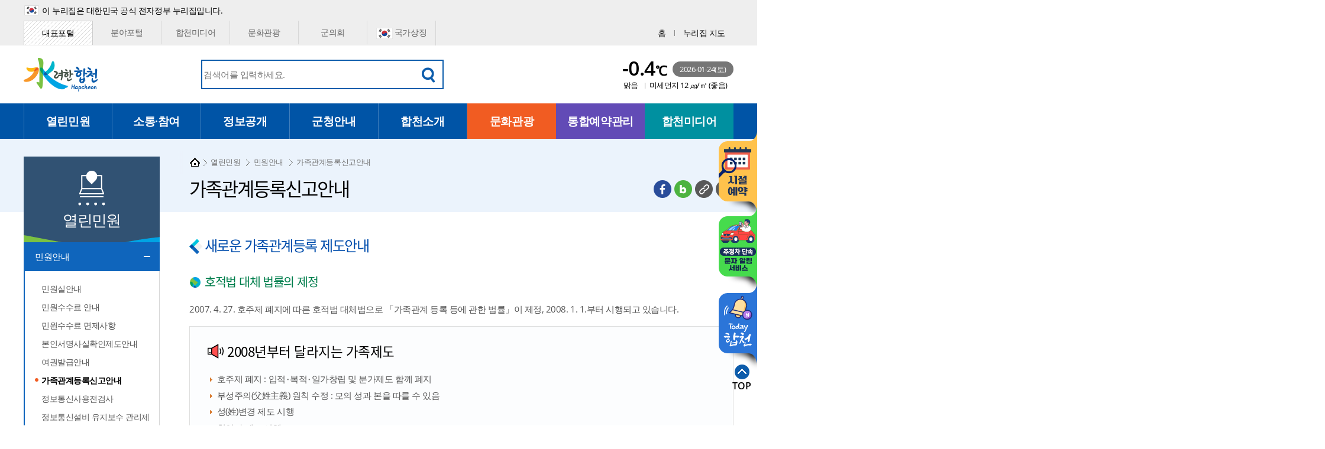

--- FILE ---
content_type: text/html; charset=UTF-8
request_url: https://www.hc.go.kr/04850/04851/04856.web
body_size: 87443
content:
<!DOCTYPE html>



<html lang="ko">
<head>
	
<!-- html_head -->
<meta charset="utf-8" />
<meta http-equiv="X-UA-Compatible" content="IE=edge" />
<meta name="viewport" content="width=device-width, initial-scale=1.0" />
<meta name="author" content="합천군" />
<meta name="keywords" content="합천군, 열린민원, 민원안내, 가족관계등록신고안내" />
<meta name="description" content="합천군, 열린민원, 민원안내, 가족관계등록신고안내" />
<meta property="og:type" content="website">
<meta property="og:title" content="가족관계등록신고안내 | 합천군" />
<meta property="og:description" content="합천군, 열린민원, 민원안내, 가족관계등록신고안내" />
<meta property="og:image" content="https://www.hc.go.kr/_res/portal/img/inc/logo@2x.png"/>
<meta property="og:url" content="https://www.hc.go.kr/04856.web">
<link rel="canonical" href="https://www.hc.go.kr/04856.web">
<title>
가족관계등록신고안내 |
합천군
</title>
<!-- <link rel="stylesheet" type="text/css" href="/_res/portal/share/vendor/normalize.min.css" /> -->
<link rel="stylesheet" type="text/css" href="/_res/portal/share/css/font.css" />
<link rel="stylesheet" type="text/css" href="/_res/portal/share/css/base.css" /><!-- Do not edit! -->
<link rel="stylesheet" type="text/css" href="/_res/portal/share/css/all.css" />
<link rel="stylesheet" type="text/css" href="/_res/portal/share/css/style.css" /><!-- ◆ 개별 -->
<link rel="stylesheet" type="text/css" href="/_res/portal/share/css/sub.css" />
<link rel="stylesheet" type="text/css" href="/_res/portal/share/css/lib.css" />
<link rel="stylesheet" type="text/css" href="/_res/portal/share/css/lib1cp1.css" /><!-- /tp/ or /tp1/ ☆BBS+ -->
<link rel="stylesheet" type="text/css" href="/_res/portal/share/css/lib2.css" /><!-- /lib2/ -->
<link rel="stylesheet" type="text/css" href="/_res/portal/share/css/design1.css" /><!-- /디자이너공용/ -->
<link rel="stylesheet" type="text/css" href="/_res/portal/share/css/lib2spc7.css" /><!-- /spc6/ ◆ 특화 -->
<link rel="stylesheet" type="text/css" href="/_res/portal/share/css/content.css" /><!-- ◆ 개별 -->
<link rel="stylesheet" type="text/css" href="/_res/portal/share/css/popup2.css" /><!-- ◆ 메인팝업존 -->
<script src="/_res/portal/share/js/hammer.min.js"></script><!-- [IE9+] -->
<script src="/_res/portal/share/js/iscroll-min.js"></script>
<script src="/_res/portal/share/js/jquery-1.12.4.min.js"></script>
<script src="/_res/portal/share/js/jquery.easing.1.3.js"></script>
<!-- Do not edit! -->
<script src="/_res/portal/share/js/script_base.js"></script>
<script src="/_res/portal/share/js/script_gesture1.js"></script>
<script src="/_res/portal/share/js/script_scroll1section1.js"></script>
<!-- <script src="/_res/portal/share/js/script_swipe1.js"></script> -->
<!-- /Do not edit! -->
<!-- OwlCarousel2 -->
<link rel="stylesheet" type="text/css" href="/_res/portal/share/OwlCarousel2/owl.carousel.min.css" />
<script src="/_res/portal/share/OwlCarousel2/owl.carousel.min.js"></script>
<script src="/_res/portal/share/js/script.js"></script><!-- 실행호출 -->
<script src="/_res/portal/share/js/es6-promise.min.js"></script>
<script src="/_res/portal/share/js/es6-promise.auto.min.js"></script>
<script src="//developers.kakao.com/sdk/js/kakao.min.js"></script>
<script src="/scms-static/includejs/sns_share_trackback.js"></script>
<!-- <script src="https://cdn.jsdelivr.net/npm/vue"></script> -->
<!-- <script src="https://cdn.jsdelivr.net/npm/vue@2/dist/vue.js"></script> -->
<script src="/scms-static/includejs/vue.min.js"></script>
<script src="/scms-static/kr/data/weather/hc/weather_render.js"></script>
<script src="/scms-static/includejs/moment.min.js"></script>
<script>
function youtube_thumbnail(url) {
if ( url && url.indexOf('www.youtube.com/embed') > -1 ){
var end = url.length;
if ( url.indexOf('?') > -1 ) {
end = url.indexOf('?');
}
return 'https://i.ytimg.com/vi/' + url.substring(url.indexOf('embed')+6, end) + '/hqdefault.jpg';
} else {
return "/scms-static/img/noimg.jpg";
}
}
</script><script type="application/ld+json">
{
"@context": "https://schema.org",
"@type": "Person",
"name": "합천군청",
"url": "https://www.hc.go.kr",
"sameAs": [
"https://www.facebook.com/travelhc/",
"https://www.youtube.com/channel/UCAaj8xNmtZw8VLJHd4GzFBQ",
"https://www.instagram.com/travelhc_official/",
"https://blog.naver.com/travelhc"
]
}
</script>
<!-- /html_head -->
	

	<style>
	iframe.goog-te-banner-frame { display: none !important; }/* 상단 플로팅 바 옵션 가리기 */
	body { position: static !important; top:0px !important; }
	.goog-logo-link { display:none !important; }
	.goog-te-gadget { color: transparent !important; }
	.goog-gt-tt { display:none !important; }
	.google-trans{ display:none; }
	</style>
</head>
<body class="site_hc lv1_04850 lv2_04851">


<div id="skipnav">
	<ul>
	<li><a href="#body">본문 바로가기</a></li>
	<li><a href="#tnb1">주 메뉴 바로가기</a></li>
	</ul>
</div><hr class="dpn" />





<!-- #container -->
<div id="container" tabindex="-1">
<div class="bg bg2top"><div></div></div>
<div class="bg bg2btm"><div></div></div>
<noscript><p class="noscript">JavaScript has been disabled. This site requires JavaScript for full functionality, please enable.</p></noscript>

<!-- header begin -->

<!-- #head -->
<div id="head" class="init">
<div class="bg bg2head"><div></div></div>
<!-- 코로나바이러스 상단팝업 추가 20200222
<div id="cohead_pop" style="display: block;">
<div class="area">
<div class="text"><img src="/_res/portal/img/main/pop20200223.png" alt="코로나 19(covid-19) 질병관리본부(국번없이) 1339 합천군 신속대응팀 (055)930-4531~4" />
<a class="coronaLink link01" href="http://www.hc.go.kr/04923/04924/04953.web" target="_blank" title="새 창"
><img src="/_res/portal/img/main/coronaBtn01.png" alt="코로나19 합천군 발생현황"/></a>
<a class="coronaLink link02" href="http://www.gyeongnam.go.kr/corona.html" target="_blank" title="새 창"><img src="/_res/portal/img/main/coronaBtn02.png" alt="경상남도 일일현황 상황판"/></a>
<a class="coronaLink link03" href="http://ncov.mohw.go.kr/faqBoardList.do?brdId=3&brdGubun=34&dataGubun=&ncvContSeq=&contSeq=&board_id" target="_blank" title="새 창"><img src="/_res/portal/img/main/coronaBtn03.png" alt="코로나19 가장 궁금한 질문들(FAQ)"/></a>
</div>
</div>
</div>
코로나바이러스 상단팝업 20200222 끝 -->
<!-- 대한민국 공식 전자정부 배너 -->
<div id="head_s0">
<p class="info">이 누리집은 대한민국 공식 전자정부 누리집입니다.</p>
</div>
<!-- #head_s1 -->
<div id="head_s1" class="clearfix">
<!-- container -->
<div class="container">
<!-- gn1 -->
<div id="gn1">
<strong class="h1"><a href="#gn1c" class="toggle slide" title="누리집 이동 메뉴 여닫기"><span class="t1">포털 홈</span> <i class="ic1"></i></a></strong>
<!-- gn1c -->
<div id="gn1c">
<ul>
<li data-sitekey="portal"><a href="/main.web">대표포털</a></li>
<li data-sitekey="depart"><a href="/depart.web">분야포털</a></li>
<li data-sitekey="media"><a href="/media.web">합천미디어</a></li>
<li data-sitekey="tour"><a href="/tour.web">문화관광</a></li>
<!-- <li><a href="http://www.hwangmaesan.kr/" target="_blank" rel="noopener" title="새 창">황매산 군립공원</a></li> -->
<!--<li data-sitekey="mayor"><a href="/mayor.web">열린군수실</a></li>-->
<li data-sitekey="council"><a href="https://www.hccl.go.kr/source/korean/main/main.jsp" target="_blank" rel="noopener" title="새 창"> 군의회</a></li>
<li data-sitekey="taegu"><a href="https://www.mois.go.kr/frt/sub/popup/p_taegugki_banner/screen.do" target="_blank" rel="noopener" title="새 창"> <i class="ic1 taegu"></i>국가상징</a></li>
<!--<li data-sitekey="corona" class="corona"><a href="https://www.hc.go.kr/07370/08804.web" target="_blank" title="새 창"><i class="ic1 bsContain corona" style="background-size: contain;"></i>
<span class="t1">
<span class="t1_color"><strong>코로나19</strong></span><strong> 종합 안내</strong></span></a></li> -->
</ul>
</div>
<!-- /gn1c -->
</div>
<!-- /gn1 -->
<script>/*<![CDATA[*/
(function(){
/** ◇◆ 현재사이트활성. 20190430. MoonYoungshin.
*/
var $this = $('#gn1');
var $onItem = $('[data-sitekey="portal"]', $this);
if( !!$onItem.length ){ // 없을 때 고려
$onItem.addClass('on');
$('.h1 .t1', $this).text( $('>a', $onItem).text() );
}
})();
/*]]>*/</script>
<!-- gn2 -->
<div id="gn2">
<strong class="blind">Global Navigation</strong>
<ul>
<li><a href='/main.web'><i class="ic1 home"></i> <span class="t1">홈</span></a></li>
<li><a href='/07750.web'><i class="ic1 sitemap"></i> <span class="t1">누리집 지도</span></a></li>
</ul>
</div>
<!-- /gn2 -->
</div>
<!-- /container -->
</div>
<!-- /#head_s1 -->
<!-- #head_s2 -->
<div id="head_s2" class="clearfix">
<!-- container -->
<div class="container">
<!-- logo -->
<h1 id="logo">
<a href='/main.web' title="홈으로 이동">
<img src="/_res/portal/img/inc/logo@2x.png" alt="수(水)려한 합천(Hapcheon)" />
</a>
</h1>
<!-- /logo -->
<h2 class="blind">상단 메뉴</h2>
<!-- search1 -->
<div id="search1">
<strong class="h1"><a href="#search1c" class="b1 toggle switch">
<i class="ic1 bsContain"></i>
<span class="t1">통합검색</span>
<span class="blind sw-off">열기</span>
<span class="blind sw-on">닫기</span>
</a></strong>
<!-- search1c -->
<div id="search1c">
<i class="deco1 bsContain"></i>
<form id="search1f0" target="_blank" action="/search/search.web">
<fieldset>
<legend class="blind"><strong class="h1">통합검색</strong></legend>
<input type="text" id="search1f0text" name="sstring" value="" placeholder="검색어를 입력하세요." title="검색어를 입력하세요." class="text" />
<button type="submit" value="" class="button submit search" title="새창열림"><i class="ic1 bsContain"></i><span class="t1">검색</span></button>
</fieldset>
</form>
</div>
<!-- /search1c -->
</div>
<!-- /search1 -->
<script>/*<![CDATA[*/
/** ◇◆ 펼친 후 겹친거 닫기. 20180719. MoonYoungshin.
*/
(function(){
var $m1 = $('#search1 .b1.toggle'),
$m2 = $('#fitinfo1 .b1.toggle'),
$m3 = $('#towninfo1 .b1.toggle'),
$o1 = $('#search1c'),
$o2 = $('#fitinfo1c'),
$o3 = $('#towninfo1c');
$m1.on('click', function(){
$m2.removeClass('on');
$o2.removeClass('on').hide();
$m3.removeClass('on');
$o3.removeClass('on').hide();
});
$m2.on('click', function(){
$m1.removeClass('on');
$o1.removeClass('on').hide();
$m3.removeClass('on');
$o3.removeClass('on').hide();
});
$m3.on('click', function(){
$m1.removeClass('on');
$o1.removeClass('on').hide();
$m2.removeClass('on');
$o2.removeClass('on').hide();
});
})();
/*]]>*/</script>
<!-- width1expand1 -->
<div class="width1expand1">
<!-- weather3 -->
<div id="weather3">
<div class="wrap1">
<a href="https://www.hc.go.kr/05757/06141/06151.web" target="_blank" title="새 창" class="cv0">
<div class="blind">오늘의 날씨</div>
<!-- <h3 class="h1 blind">오늘의 날씨</h3> -->
<i class="ic1">
<!-- <img class="img1 wicon" src="/_res/ohdosan/img/inc/weather3/w105.png" alt="비" /> -->
</i>
<div class="tg1">
<strong class="t1">
<span class="t1t1 v1 wtemp"></span><span class="t1t2">℃</span>
</strong>
<b class="t2">
<!-- <script>
var _now = new Date( new Date().getTime() + 540*60*1000 );
document.write(_now.toISOString().slice(0,10));
document.write( '(' + (['일', '월', '화', '수', '목', '금', '토'])[ _now.getDay()] + ')' );
</script> -->
2026-01-24(토)
</b>
<span class="t3 v2">
<span class="t3t1 v2 wtext"></span>
<span class="t3t2">
<span class="t3t2t1">미세먼지</span>
<span class="t3t2t2"><span class="cmise-value"></span> ㎍/㎥</span>
<span class="t3t2t3">(<span class="cmise-text"></span>)</span>
</span>
</span>
</div>
</a>
</div>
</div>
<!-- /weather3 -->
<script>/*<![CDATA[*/
_weather_render('#weather3', '/_res/ohdosan/img/inc/weather3/');
/* ]]> */</script>
</div>
<!-- /width1expand1 -->
</div>
<!-- /container -->
</div>
<!-- /#head_s2 -->
<!-- #head_s3 -->
<div id="head_s3" class="clearfix">
<!-- container -->
<div class="container">
<!-- tnb1 [JS] -->
<div id="tnb1">
<h3 class="blind">주 메뉴</h3>
<strong class="h1"><a href="#tnb1c" class="b1 toggle"><i class="ic1 bsContain"></i> <span class="t1 blind">주 메뉴</span> <span class="blind">여닫기</span></a></strong>
<!-- tnb1c -->
<div id="tnb1c"><div class="bg"></div>
<!-- cont -->
<div class="cont"><div class="bg"></div><!-- 20171018 ((( :before 는 클릭안되어 수정 -->
<a href="#tnb1c" class="b2 close"><i class="ic1 bsContain"></i> <span class="t1 blind">주 메뉴</span> <span class="blind">닫기</span></a>
<!-- d1 -->
<div class="d1"><div class="bg"></div>
<ul>
<!-- 1 -->
<li class="m1 on"><a href="/04850.web" class='submain'> <i class="ic1"></i><span class="t1">열린민원</span></a>
<div class="d2"><div class="bg"></div>
<div class="hg1"><!-- 1차제목, 부제목 추가 -->
<strong class="h1">열린민원</strong>
<i class="ic1"></i>
</div>
<ul>
<!-- 초점여기 --><li class="m1 on"><a href="/04850/04851.web"><i class="ic1"></i> <span class="t1">민원안내</span></a>
<div class="d3"><div class="bg"></div>
<ul>
<li class="m1"><a href="/04850/04851/04852.web">민원실안내</a></li>
<li class="m2"><a href="/04850/04851/04853.web">민원수수료 안내</a></li>
<li class="m3"><a href="/04850/04851/09329.web">민원수수료 면제사항</a></li>
<li class="m4"><a href="/04850/04851/04854.web">본인서명사실확인제도안내</a></li>
<li class="m5"><a href="/04850/04851/04855.web">여권발급안내</a></li>
<li class="m6 on"><a href="/04850/04851/04856.web">가족관계등록신고안내</a></li>
<li class="m7"><a href="/04850/04851/04857.web">정보통신사용전검사</a></li>
<li class="m8"><a href="/04850/04851/10035.web">정보통신설비 유지보수 관리제도</a></li>
<li class="m9"><a href="/04850/04851/04862.web">조상땅찾기</a></li>
<li class="m10"><a href="/04850/04851/04863.web">행정정보공동이용</a></li>
<li class="m11"><a href="/04850/04851/04908.web">민원FAQ</a></li>
<li class="m12"><a href="/04850/04851/08744.web">지적재조사</a></li>
</ul>
</div>
</li>
<!-- 초점여기 --><li class="m2"><a href="/04866.web"><i class="ic1"></i> <span class="t1">인터넷민원발급/상담</span></a>
<div class="d3"><div class="bg"></div>
<ul>
<li class="m1"><a href="10073.web">민원상담(국민신문고)</a></li>
<li class="m2"><a href="https://www.gov.kr/search/applyMw?Mcode=11166" onclick="window.open(this.href);return false;" target="_blank" title="새 창에서열림 | 온라인민원발급(정부24)" rel="noopener">온라인민원발급(정부24)</a></li>
<li class="m3"><a href="http://kras.gyeongnam.go.kr/land_info/info/issue.do?service=issue" onclick="window.open(this.href);return false;" target="_blank" title="새 창에서열림 | 부동산민원발급/신청" rel="noopener">부동산민원발급/신청</a></li>
<li class="m4"><a href="http://cloud.eais.go.kr/hapcheon/" onclick="window.open(this.href);return false;" target="_blank" title="새 창에서열림 | 건축민원신청" rel="noopener">건축민원신청</a></li>
<li class="m5"><a href="http://www.wetax.go.kr/simple_office2.html" onclick="window.open(this.href);return false;" target="_blank" title="새 창에서열림 | 인터넷지방세서비스" rel="noopener">인터넷지방세서비스</a></li>
<li class="m6"><a href="/04850/04864/04873.web">110채팅/화상(수화)상담</a></li>
<li class="m7"><a href="https://chatbot.wetax.go.kr/" onclick="window.open(this.href,'','width=540,height=760,scrollbars=1,left=0,top=0'); return false;" onkeypress="" target="_blank" title="새 창에서열림 | 지방세 상담챗봇" rel="noopener">지방세 상담챗봇</a></li>
</ul>
</div>
</li>
<!-- 초점여기 --><li class="m3"><a href="/04850/04874.web"><i class="ic1"></i> <span class="t1">민원편의제도</span></a>
<div class="d3"><div class="bg"></div>
<ul>
<li class="m1"><a href="/04850/04874/04875.web">어디서나민원(민원24)</a></li>
<li class="m2"><a href="/04850/04874/04876.web">민원사전심사청구제</a></li>
<li class="m3"><a href="/04850/04874/04877.web">민원사무착오 및 지연보상</a></li>
<li class="m4"><a href="/04850/04874/04878.web">민원안내도우미배치</a></li>
<li class="m5"><a href="/04850/04874/04879.web">민원후견인제도</a></li>
<li class="m6"><a href="/04850/04874/04880.web">복합민원처리안내</a></li>
<li class="m7"><a href="/04850/04874/04881.web">무인민원발급창구운영</a></li>
</ul>
</div>
</li>
<!-- 초점여기 --><li class="m4"><a href="/04850/04882.web"><i class="ic1"></i> <span class="t1">민원신고센터</span></a>
<div class="d3"><div class="bg"></div>
<ul>
<li class="m1"><a href="/04850/04882/04883.web">바로가기페이지</a></li>
<li class="m2"><a href="/04850/04882/04884.web">퇴폐영업 및 부정불량식품신고</a></li>
<li class="m3"><a href="/04850/04882/04888.web">환경신문고</a></li>
<li class="m4"><a href="/04850/04882/04892.web">화물운송불법신고</a></li>
<li class="m5"><a href="/04850/04882/04896.web">공직자부조리신고</a></li>
<li class="m6"><a href="/04850/04882/04900.web">부동산 불법행위 통합 신고</a></li>
<li class="m7"><a href="http://hclight.kr/Hapcheon/" onclick="window.open(this.href);return false;" target="_blank" title="새 창에서열림 | 가로등·보안등고장신고" rel="noopener">가로등·보안등고장신고</a></li>
<li class="m8"><a href="https://www.epeople.go.kr/index.jsp" onclick="window.open(this.href);return false;" target="_blank" title="새 창에서열림 | 국민신문고" rel="noopener">국민신문고</a></li>
<li class="m9"><a href="https://ncp.clean.go.kr/cmn/secCtfcKMC.do?menuCode=acs&amp;mapAcs=Y&amp;insttCd=5480000" onclick="window.open(this.href);return false;" target="_blank" title="새 창에서열림 | 청렴포털 부패공익신고" rel="noopener">청렴포털 부패공익신고</a></li>
<li class="m10"><a href="/04850/04882/10053.web">바가지요금 신고</a></li>
</ul>
</div>
</li>
<!-- 초점여기 --><li class="m5"><a href="/04850/04906.web"><i class="ic1"></i> <span class="t1">민원사무편람</span></a>
</li>
<!-- 초점여기 --><li class="m6"><a href="/04850/04907.web"><i class="ic1"></i> <span class="t1">행정서비스헌장</span></a>
<div class="d3"><div class="bg"></div>
<ul>
<li class="m1"><a href="/04850/04907/04909.web">헌장개요</a></li>
<li class="m2"><a href="/04850/04907/04910.web">합천군 행정서비스헌장 제정에 관한 규정</a></li>
<li class="m3"><a href="/04850/04907/04911.web">헌장전문</a></li>
<li class="m4"><a href="/04850/04907/04912.web">분야별서비스헌장</a></li>
</ul>
</div>
</li>
</ul>
</div>
</li>
<!-- 1 -->
<li class="m2"><a href="/04923.web" class='submain'> <i class="ic1"></i><span class="t1">소통·참여</span></a>
<div class="d2"><div class="bg"></div>
<div class="hg1"><!-- 1차제목, 부제목 추가 -->
<strong class="h1">소통·참여</strong>
<i class="ic1"></i>
</div>
<ul>
<!-- 초점여기 --><li class="m1"><a href="/04923/04924.web"><i class="ic1"></i> <span class="t1">군정소식</span></a>
<div class="d3"><div class="bg"></div>
<ul>
<li class="m1"><a href="/04923/04924/04945.web">새소식</a></li>
<li class="m2"><a href="/04923/04924/04946.web">시험정보</a></li>
<li class="m3"><a href="/04923/04924/04947.web">인사발령</a></li>
<li class="m4"><a href="/04923/04924/04948.web">고시공고</a></li>
<li class="m5"><a href="/04923/04924/08998.web">채용공고</a></li>
<li class="m6"><a href="/04923/04924/04949.web">분묘개장공고</a></li>
<li class="m7"><a href="/04923/04924/04950.web">타기관공시송달</a></li>
<li class="m8"><a href="/04923/04924/06810.web">공사알림마당</a></li>
<li class="m9"><a href="/04923/04924/04951.web">주요행사안내</a></li>
<li class="m10"><a href="/04923/04924/04952.web">금일행사일정</a></li>
<li class="m11"><a href="/04923/04924/04953.web">보도자료</a></li>
<li class="m12"><a href="/04923/04924/09775.web">(보도해명)사실은 이렇습니다</a></li>
<li class="m13"><a href="/04923/04924/04954.web">공감코리아정책홍보</a></li>
<li class="m14"><a href="/04923/04924/08845.web">상품권안내</a></li>
</ul>
</div>
</li>
<!-- 초점여기 --><li class="m2"><a href="09274.web"><i class="ic1"></i> <span class="t1">고향사랑 기부제</span></a>
<div class="d3"><div class="bg"></div>
<ul>
<li class="m1"><a href="/04923/09234/09274.web">고향사랑기부제 시행</a></li>
<li class="m2"><a href="https://ilovegohyang.go.kr/" onclick="window.open(this.href);return false;" target="_blank" title="새 창에서열림 | 고향사랑e음 바로가기" rel="noopener">고향사랑e음 바로가기</a></li>
<li class="m3"><a href="09596.web">기부 안내</a></li>
<li class="m4"><a href="/04923/09234/09594.web">답례품 현황</a></li>
<li class="m5"><a href="/04923/09234/09595.web">기금사업 제안방</a></li>
<li class="m6"><a href="/04923/09234/09353.web">기부자 명예의 전당</a></li>
</ul>
</div>
</li>
<!-- 초점여기 --><li class="m3"><a href="/04923/09578.web"><i class="ic1"></i> <span class="t1">합천애향인증</span></a>
<div class="d3"><div class="bg"></div>
<ul>
<li class="m1"><a href="/04923/09578/09579.web">합천애향인증 소개</a></li>
<li class="m2"><a href="/04923/09578/09580.web">신청방법</a></li>
</ul>
</div>
</li>
<!-- 초점여기 --><li class="m4"><a href="/04923/04925.web"><i class="ic1"></i> <span class="t1">군민참여</span></a>
<div class="d3"><div class="bg"></div>
<ul>
<li class="m1"><a href="/04923/04925/04941.web">자유게시판</a></li>
<li class="m2"><a href="/04923/04925/04942.web">칭찬합시다</a></li>
<li class="m3"><a href="/04923/04925/04943.web">군민의 소리</a></li>
<li class="m4"><a href="/04923/04925/04944.web">예산편성에바란다</a></li>
</ul>
</div>
</li>
<!-- 초점여기 --><li class="m5"><a href="/04923/09510.web"><i class="ic1"></i> <span class="t1">합천군 위원회 인재풀</span></a>
<div class="d3"><div class="bg"></div>
<ul>
<li class="m1"><a href="/04923/09510/09511.web">위원회 인재풀 안내</a></li>
<li class="m2"><a href="/04923/09510/09512.web">위원회 인재풀 신청</a></li>
</ul>
</div>
</li>
<!-- 초점여기 --><li class="m6"><a href="/04923/04926.web"><i class="ic1"></i> <span class="t1">정책토론방</span></a>
<div class="d3"><div class="bg"></div>
<ul>
<li class="m1"><a href="/04923/04926/04939.web">토론방</a></li>
</ul>
</div>
</li>
<!-- 초점여기 --><li class="m7"><a href="/04923/04929.web"><i class="ic1"></i> <span class="t1">행정규제개혁</span></a>
<div class="d3"><div class="bg"></div>
<ul>
<li class="m1"><a href="/04923/04929/04936.web">규제개혁</a></li>
<li class="m2"><a href="/04923/04929/04937.web">행정규제목록</a></li>
<li class="m3"><a href="/04923/04929/08931.web">규제정보&amp;소식</a></li>
<li class="m4"><a href="/04923/04929/09996.web">규제 발굴 톡톡(Talk Talk)</a></li>
<li class="m5"><a href="/04923/04929/04938.web">규제개혁신고센터</a></li>
<li class="m6"><a href="/04923/04929/08872.web">규제입증요청</a></li>
</ul>
</div>
</li>
<!-- 초점여기 --><li class="m8"><a href="/04923/08090.web"><i class="ic1"></i> <span class="t1">적극행정</span></a>
<div class="d3"><div class="bg"></div>
<ul>
<li class="m1"><a href="/04923/08090/08091.web">적극행정 소개</a></li>
<li class="m2"><a href="/04923/08090/09327.web">적극행정 우수공무원 및 우수정책 군민추천</a></li>
<li class="m3"><a href="https://www.epeople.go.kr/index.jsp" onclick="window.open(this.href);return false;" target="_blank" title="새 창에서열림 | 소극행정 신고" rel="noopener">소극행정 신고</a></li>
<li class="m4"><a href="/04923/08090/08877.web">법령 유권해석</a></li>
<li class="m5"><a href="/04923/08090/09106.web">알림/소식</a></li>
</ul>
</div>
</li>
<!-- 초점여기 --><li class="m9"><a href="/04923/04930.web"><i class="ic1"></i> <span class="t1">이벤트</span></a>
<div class="d3"><div class="bg"></div>
<ul>
<li class="m1"><a href="/04923/04930/04934.web">전체보기</a></li>
<li class="m2"><a href="/04923/04930/07450.web">제로페이 경남 릴레이 챌린지</a></li>
<li class="m3"><a href="/04923/04930/08745.web">제로페이 활성화 이벤트</a></li>
</ul>
</div>
</li>
<!-- 초점여기 --><li class="m10"><a href="/04923/04931.web"><i class="ic1"></i> <span class="t1">설문(여론)조사</span></a>
<div class="d3"><div class="bg"></div>
<ul>
<li class="m1"><a href="/04923/04931/04932.web">진행중인설문</a></li>
<li class="m2"><a href="/04923/04931/04933.web">설문결과</a></li>
</ul>
</div>
</li>
</ul>
</div>
</li>
<!-- 1 -->
<li class="m3"><a href="/04959.web" class='submain'> <i class="ic1"></i><span class="t1">정보공개</span></a>
<div class="d2"><div class="bg"></div>
<div class="hg1"><!-- 1차제목, 부제목 추가 -->
<strong class="h1">정보공개</strong>
<i class="ic1"></i>
</div>
<ul>
<!-- 초점여기 --><li class="m1"><a href="/04959/04962.web"><i class="ic1"></i> <span class="t1">행정정보공개</span></a>
<div class="d3"><div class="bg"></div>
<ul>
<li class="m1"><a href="/04959/04962/04973.web">정보공개제도안내</a></li>
<li class="m2"><a href="/04959/04962/04974.web">정보공개관렵법령 및 서식</a></li>
<li class="m3"><a href="/04959/04962/04975.web">정보공개수수료</a></li>
<li class="m4"><a href="https://www.open.go.kr" onclick="window.open(this.href);return false;" target="_blank" title="새 창에서열림 | 정보공개청구" rel="noopener">정보공개청구</a></li>
<li class="m5"><a href="/04959/04962/04977.web">정보공개업무편람</a></li>
<li class="m6"><a href="/04959/04962/04978.web">비공개대상정보세부기준</a></li>
<li class="m7"><a href="/04959/04962/04979.web">사전정보공표</a></li>
<li class="m8"><a href="https://www.open.go.kr/" onclick="window.open(this.href);return false;" target="_blank" title="새 창에서열림 | 정보(문서)목록" rel="noopener">정보(문서)목록</a></li>
<li class="m9"><a href="/04959/04962/04993.web">조직정보공개</a></li>
<li class="m10"><a href="/04959/04962/08210.web">인사정보 공개</a></li>
<li class="m11"><a href="/04959/04962/04969.web">행정처분공개</a></li>
<li class="m12"><a href="/04959/04962/08827.web">업무추진비공개</a></li>
</ul>
</div>
</li>
<!-- 초점여기 --><li class="m2"><a href="/04959/04964.web"><i class="ic1"></i> <span class="t1">정책(군정)정보</span></a>
<div class="d3"><div class="bg"></div>
<ul>
<li class="m1"><a href="/04959/04964/04997.web">군정목표,방침</a></li>
<li class="m2"><a href="/04959/04964/04998.web">군정업무계획</a></li>
<li class="m3"><a href="/04959/04964/04999.web">주요업무계획</a></li>
<li class="m4"><a href="/04959/04964/05003.web">군정백서</a></li>
<li class="m5"><a href="/04959/04964/05004.web">장기종합발전계획</a></li>
<li class="m6"><a href="/04959/04964/09046.web">인수위원회 백서</a></li>
<li class="m7"><a href="/04959/04964/09498.web">새해달라지는제도</a></li>
</ul>
</div>
</li>
<!-- 초점여기 --><li class="m3"><a href="/04959/04965.web"><i class="ic1"></i> <span class="t1">재정정보</span></a>
<div class="d3"><div class="bg"></div>
<ul>
<li class="m1"><a href="/04959/04965/05005.web">재정현황</a></li>
<li class="m2"><a href="/04959/04965/05010.web">예산서</a></li>
<li class="m3"><a href="/04959/04965/05011.web">결산서</a></li>
<li class="m4"><a href="/04959/04965/05016.web">지방재정공시</a></li>
<li class="m5"><a href="/04959/04965/05035.web">주민참여예산제</a></li>
<li class="m6"><a href="/04959/04965/05036.web">예산낭비신고센터</a></li>
<li class="m7"><a href="/04959/04965/05037.web">지방공기업</a></li>
<li class="m8"><a href="/04959/04965/09392.web">재정운용현황</a></li>
</ul>
</div>
</li>
<!-- 초점여기 --><li class="m4"><a href="/04959/04966.web"><i class="ic1"></i> <span class="t1">계약정보</span></a>
<div class="d3"><div class="bg"></div>
<ul>
<li class="m1"><a href="/04959/04966/05050.web">발주계획</a></li>
<li class="m2"><a href="/04959/04966/05051.web">입찰공고</a></li>
<li class="m3"><a href="/04959/04966/05052.web">계약현황</a></li>
<li class="m4"><a href="/04959/04966/05053.web">감리감독검사</a></li>
<li class="m5"><a href="/04959/04966/05054.web">대가지급</a></li>
<li class="m6"><a href="/04959/04966/05055.web">알림마당</a></li>
<li class="m7"><a href="/04959/04966/08800.web">협상에 의한 계약</a></li>
</ul>
</div>
</li>
<!-- 초점여기 --><li class="m5"><a href="/04959/04967.web"><i class="ic1"></i> <span class="t1">감사정보</span></a>
<div class="d3"><div class="bg"></div>
<ul>
<li class="m1"><a href="/04959/04967/05082.web">감사계획</a></li>
<li class="m2"><a href="/04959/04967/05083.web">감사결과</a></li>
<li class="m3"><a href="/04959/04967/05084.web">주민감사청구제도</a></li>
</ul>
</div>
</li>
<!-- 초점여기 --><li class="m6"><a href="/04959/04968.web"><i class="ic1"></i> <span class="t1">법령정보</span></a>
<div class="d3"><div class="bg"></div>
<ul>
<li class="m1"><a href="/04959/04968/05085.web">자치법규</a></li>
<li class="m2"><a href="/04959/04968/05086.web">입법예고</a></li>
<li class="m3"><a href="/04959/04968/05087.web">온라인행정심판</a></li>
</ul>
</div>
</li>
<!-- 초점여기 --><li class="m7"><a href="/04959/04970.web"><i class="ic1"></i> <span class="t1">정책실명제</span></a>
<div class="d3"><div class="bg"></div>
<ul>
<li class="m1"><a href="/04959/04970/05088.web">정책실명제 소개</a></li>
<li class="m2"><a href="/04959/04970/05089.web">주요정책목록</a></li>
<li class="m3"><a href="/04959/04970/05090.web">국민신청실명제</a></li>
</ul>
</div>
</li>
<!-- 초점여기 --><li class="m8"><a href="/04959/04971.web"><i class="ic1"></i> <span class="t1">행정자료실</span></a>
<div class="d3"><div class="bg"></div>
<ul>
<li class="m1"><a href="/04959/04971/05091.web">행정자료</a></li>
<li class="m2"><a href="/04959/04971/05092.web">연구보고서</a></li>
</ul>
</div>
</li>
<!-- 초점여기 --><li class="m9"><a href="/04959/04972.web"><i class="ic1"></i> <span class="t1">통계정보</span></a>
<div class="d3"><div class="bg"></div>
<ul>
<li class="m1"><a href="/04959/04972/05093.web">합천의하루</a></li>
<li class="m2"><a href="/04959/04972/05094.web">도표로보는합천</a></li>
<li class="m3"><a href="/04959/04972/05095.web">행정지도</a></li>
<li class="m4"><a href="/04959/04972/05096.web">월별인구현황</a></li>
<li class="m5"><a href="/04959/04972/05098.web">유용한통계정보</a></li>
<li class="m6"><a href="/04959/04972/05105.web">통계소식</a></li>
<li class="m7"><a href="https://kosis.kr/common/meta_onedepth.jsp?vwcd=MT_OTITLE&amp;listid=217A_81001" onclick="window.open(this.href);return false;" target="_blank" title="새 창에서열림 | KOSIS 국가통계포털 합천군 기본통계" rel="noopener">KOSIS 국가통계포털 합천군 기본통계</a></li>
<li class="m8"><a href="/04959/04972/09040.web">통계연보</a></li>
</ul>
</div>
</li>
<!-- 초점여기 --><li class="m10"><a href="/04959/04963.web"><i class="ic1"></i> <span class="t1">공공데이터개방</span></a>
<div class="d3"><div class="bg"></div>
<ul>
<li class="m1"><a href="/04959/04963/08902.web">공공데이터개방 목록</a></li>
<li class="m2"><a href="/04959/04963/08903.web">공공데이터개방 수요조사 창구</a></li>
<li class="m3"><a href="/04959/04963/09044.web">공공데이터 의견수렴</a></li>
</ul>
</div>
</li>
<!-- 초점여기 --><li class="m11"><a href="08914.web"><i class="ic1"></i> <span class="t1">공공저작물</span></a>
<div class="d3"><div class="bg"></div>
<ul>
<li class="m1"><a href="/04959/08913/08914.web">공공누리</a></li>
<li class="m2"><a href="/04959/08913/08915.web">추천 공공저작물</a></li>
</ul>
</div>
</li>
<!-- 초점여기 --><li class="m12"><a href="/04959/09656.web"><i class="ic1"></i> <span class="t1">공유재산</span></a>
<div class="d3"><div class="bg"></div>
<ul>
<li class="m1"><a href="/04959/09656/09657.web">공유재산 안내</a></li>
<li class="m2"><a href="/04959/09656/09658.web">일반재산 현황</a></li>
<li class="m3"><a href="/04959/09656/09659.web">사용(대부)료 산정</a></li>
<li class="m4"><a href="/04959/09656/09953.web">유휴 공유재산 현황</a></li>
<li class="m5"><a href="/04959/09656/09979.web">행정재산 관리위탁 현황</a></li>
</ul>
</div>
</li>
</ul>
</div>
</li>
<!-- 1 -->
<li class="m4"><a href="/04960.web" class='submain'> <i class="ic1"></i><span class="t1">군청안내</span></a>
<div class="d2"><div class="bg"></div>
<div class="hg1"><!-- 1차제목, 부제목 추가 -->
<strong class="h1">군청안내</strong>
<i class="ic1"></i>
</div>
<ul>
<!-- 초점여기 --><li class="m1"><a href="/04960/05108.web"><i class="ic1"></i> <span class="t1">청사안내도</span></a>
<div class="d3"><div class="bg"></div>
<ul>
<li class="m1"><a href="/04960/05108/08879.web">청사안내</a></li>
<li class="m2"><a href="/04960/05108/06850.web">본관</a></li>
<li class="m3"><a href="/04960/05108/06851.web">별관</a></li>
<li class="m4"><a href="/04960/05108/06852.web">제2청사</a></li>
<li class="m5"><a href="/04960/05108/09222.web">공설운동장(체육지원과)</a></li>
<li class="m6"><a href="/04960/05108/06853.web">의회</a></li>
<li class="m7"><a href="/04960/05108/06854.web">CCTV관제센터</a></li>
<li class="m8"><a href="/04960/05108/08880.web">농업기술센터</a></li>
<li class="m9"><a href="/04960/05108/08927.web">종합사회복지관</a></li>
</ul>
</div>
</li>
<!-- 초점여기 --><li class="m2"><a href="/04960/05109.web"><i class="ic1"></i> <span class="t1">행정조직도</span></a>
<div class="d3"><div class="bg"></div>
<ul>
<li class="m1"><a href="/04960/05109/05114.web">본청</a></li>
<li class="m2"><a href="/04960/05109/05115.web">직속기관</a></li>
<li class="m3"><a href="/04960/05109/05116.web">읍면</a></li>
</ul>
</div>
</li>
<!-- 초점여기 --><li class="m3"><a href="/04960/05112.web"><i class="ic1"></i> <span class="t1">업무검색</span></a>
</li>
<!-- 초점여기 --><li class="m4"><a href="/04960/05110.web"><i class="ic1"></i> <span class="t1">부서안내</span></a>
<div class="d3"><div class="bg"></div>
<ul>
<li class="m1"><a href="/04960/05110/05117.web">전체부서목록</a></li>
<li class="m2"><a href="/04960/05110/05118.web">기획예산담당관</a></li>
<li class="m3"><a href="/04960/05110/05122.web">행정과</a></li>
<li class="m4"><a href="/04960/05110/05123.web">재무과</a></li>
<li class="m5"><a href="/04960/05110/05124.web">주민복지과</a></li>
<li class="m6"><a href="/04960/05110/08690.web">노인아동여성과</a></li>
<li class="m7"><a href="/04960/05110/05125.web">민원지적과</a></li>
<li class="m8"><a href="/04960/05110/05119.web">미래성장활력과</a></li>
<li class="m9"><a href="/04960/05110/05127.web">일자리경제과</a></li>
<li class="m10"><a href="/04960/05110/05126.web">문화예술과</a></li>
<li class="m11"><a href="/04960/05110/05120.web">관광진흥과</a></li>
<li class="m12"><a href="/04960/05110/05121.web">체육지원과</a></li>
<li class="m13"><a href="/04960/05110/05129.web">안전총괄과</a></li>
<li class="m14"><a href="/04960/05110/05128.web">건설교통과</a></li>
<li class="m15"><a href="/04960/05110/05130.web">도시개발허가과</a></li>
<li class="m16"><a href="/04960/05110/05131.web">환경위생과</a></li>
<li class="m17"><a href="/04960/05110/05132.web">상하수도과</a></li>
<li class="m18"><a href="http://www.hc.go.kr/center.web" onclick="window.open(this.href);return false;" target="_blank" title="새 창에서열림 | 농업기술센터" rel="noopener">농업기술센터</a></li>
<li class="m19"><a href="/health.web" onclick="window.open(this.href);return false;" target="_blank" title="새 창에서열림 | 보건소" rel="noopener">보건소</a></li>
</ul>
</div>
</li>
<!-- 초점여기 --><li class="m5"><a href="/04960/05111.web"><i class="ic1"></i> <span class="t1">읍면안내</span></a>
<div class="d3"><div class="bg"></div>
<ul>
<li class="m1"><a href="/04960/05111/08570.web">전체읍면목록</a></li>
<li class="m2"><a href="/04960/05111/05211.web">합천읍</a></li>
<li class="m3"><a href="/04960/05111/05220.web">봉산면</a></li>
<li class="m4"><a href="/04960/05111/05212.web">묘산면</a></li>
<li class="m5"><a href="/04960/05111/05221.web">가야면</a></li>
<li class="m6"><a href="/04960/05111/05213.web">야로면</a></li>
<li class="m7"><a href="/04960/05111/05222.web">율곡면</a></li>
<li class="m8"><a href="/04960/05111/05214.web">초계면</a></li>
<li class="m9"><a href="/04960/05111/05223.web">쌍책면</a></li>
<li class="m10"><a href="/04960/05111/05215.web">덕곡면</a></li>
<li class="m11"><a href="/04960/05111/05224.web">청덕면</a></li>
<li class="m12"><a href="/04960/05111/05216.web">적중면</a></li>
<li class="m13"><a href="/04960/05111/05225.web">대양면</a></li>
<li class="m14"><a href="/04960/05111/05217.web">쌍백면</a></li>
<li class="m15"><a href="/04960/05111/05226.web">삼가면</a></li>
<li class="m16"><a href="/04960/05111/05218.web">가회면</a></li>
<li class="m17"><a href="/04960/05111/05227.web">대병면</a></li>
<li class="m18"><a href="/04960/05111/05219.web">용주면</a></li>
</ul>
</div>
</li>
<!-- 초점여기 --><li class="m6"><a href="/04960/05113.web"><i class="ic1"></i> <span class="t1">찾아오시는길</span></a>
</li>
</ul>
</div>
</li>
<!-- 1 -->
<li class="m5"><a href="/04961.web" class='submain'> <i class="ic1"></i><span class="t1">합천소개</span></a>
<div class="d2"><div class="bg"></div>
<div class="hg1"><!-- 1차제목, 부제목 추가 -->
<strong class="h1">합천소개</strong>
<i class="ic1"></i>
</div>
<ul>
<!-- 초점여기 --><li class="m1"><a href="/04961/05655.web"><i class="ic1"></i> <span class="t1">일반현황</span></a>
<div class="d3"><div class="bg"></div>
<ul>
<li class="m1"><a href="/04961/05655/05660.web">기본현황</a></li>
<li class="m2"><a href="/04961/05655/05661.web">입지여건</a></li>
<li class="m3"><a href="/04961/05655/05662.web">연혁</a></li>
<li class="m4"><a href="/04961/05655/05665.web">행정구역</a></li>
<li class="m5"><a href="/04961/05655/05666.web">인구현황</a></li>
</ul>
</div>
</li>
<!-- 초점여기 --><li class="m2"><a href="/04961/05656.web"><i class="ic1"></i> <span class="t1">합천의역사</span></a>
<div class="d3"><div class="bg"></div>
<ul>
<li class="m1"><a href="/04961/05656/05667.web">합천의전설</a></li>
<li class="m2"><a href="/04961/05656/05668.web">지명유래</a></li>
<li class="m3"><a href="/04961/05656/05669.web">역대군수</a></li>
<li class="m4"><a href="/04961/05656/05670.web">합천군사 및 지명사</a></li>
</ul>
</div>
</li>
<!-- 초점여기 --><li class="m3"><a href="/04961/05657.web"><i class="ic1"></i> <span class="t1">합천의상징</span></a>
<div class="d3"><div class="bg"></div>
<ul>
<li class="m1"><a href="/04961/05657/05671.web">상징물</a></li>
<li class="m2"><a href="/04961/05657/05672.web">심벌마크</a></li>
<li class="m3"><a href="09115.web">브랜드슬로건</a></li>
<li class="m4"><a href="/04961/05657/05674.web">합천군가</a></li>
<li class="m5"><a href="/04961/05657/05675.web">합천애향가</a></li>
<li class="m6"><a href="/04961/05657/05676.web">군민헌장</a></li>
</ul>
</div>
</li>
<!-- 초점여기 --><li class="m4"><a href="/04961/05658.web"><i class="ic1"></i> <span class="t1">자매결연</span></a>
<div class="d3"><div class="bg"></div>
<ul>
<li class="m1"><a href="/04961/05658/05677.web">국내현황</a></li>
<li class="m2"><a href="/04961/05658/05678.web">국외현황</a></li>
</ul>
</div>
</li>
<!-- 초점여기 --><li class="m5"><a href="/04961/05659.web"><i class="ic1"></i> <span class="t1">재외합천향우연합회</span></a>
<div class="d3"><div class="bg"></div>
<ul>
<li class="m1"><a href="/04961/05659/05686.web">향우회소개</a></li>
<li class="m2"><a href="/04961/05659/05687.web">향우회소식</a></li>
</ul>
</div>
</li>
</ul>
</div>
</li>
</ul>
<script>
//디자이나요청. body. d1...d#값 부여
$("body").addClass("d1 d1-valud-script-add");
</script>
</div>
<!-- /d1 -->
</div>
<!-- /cont -->
<a href="#tnb1c" class="b2 close"><i class="ic1 bsContain"></i> <span class="t1 blind">주 메뉴</span> <span class="blind">닫기</span></a>
</div>
<!-- /tnb1c -->
</div>
<!-- /tnb1 -->
<script>/*<![CDATA[*/
/** ◇◆ 서브메인 링크 마크업추가. 20190430. MoonYoungshin.
*/
(function(){
$('#tnb1 .submain').each(function(){
$(this).next('div').find('>ul').before('<a href="'+ $(this).attr('href') +'" class="smain"><b class="t1">'+ $(this).text() +'</b><i class="ic1"></i></a>');
});
})();
/*]]>*/</script>
<!-- tn1 -->
<div id="tn1">
<ul>
<li class="m1"><a href="/tour.web" target="_blank" rel="noopener" title="새 창"><span class="t1">문화관광</span></a></li>
<li class="m2"><a href="/yeyak.web" target="_blank" rel="noopener" title="새 창"><span class="t1">통합예약관리</span></a></li>
<li class="m3"><a href="/media.web" target="_blank" rel="noopener" title="새 창"><span class="t1">합천미디어</span></a></li>
</ul>
</div>
<!-- /tn1 -->
</div>
<!-- /container -->
</div>
<!-- /#head_s3 -->
</div><hr class="dpn" />
<!-- /#head -->
<!-- #wrap -->
<div id="wrap">
<!-- w_yeyak -->
<div id="w_yeyak" class="init">
<a href="https://www.hc.go.kr/yeyak.web" class="b1" title="시설예약 바로가기 새 창 열기" target="_blank">
<i class="ic1"></i>
<span class="blind">시설예약</span>
</a>
</div>
<!-- /w_yeyak -->
<!-- parking_control -->
<div id="parking_control" class="init">
<a href="https://www.hc.go.kr/parkingsms/new/sub1_step02.php?agreeOK=1" class="b1" title="주정차 단속 문자 알림 서비스 바로가기 새 창 열기" target="_blank">
<i class="ic1"></i>
<span class="blind">주정차 단속 문자 알림 서비스</span>
</a>
</div>
<!-- /parking_control -->
<!-- today1 -->
<div id="today1" class="init">
<a href="#today1c" class="b1 toggle switch">
<i class="ic1"></i>
<span class="blind t1">Today 합천</span>
<span class="blind sw-off">열기</span>
<span class="blind sw-on">닫음</span>
</a>
<!-- today1c -->
<div id="today1c">
<div class="wrap1">
<strong class="quick1h1"><span class="h1t1">수려한합천</span> <span class="h1t2">Today</span></strong>
<!-- today1time1 -->
<div id="today1time1">
<strong class="h1 blind">현재 시각</strong>
<span class="t1">2026.01.24</span>
<span class="t2 mgr5px">(토)</span>
<span class="t3 mgr5px">오후</span>
<span class="t4">09:52</span>
</div>
<!-- /today1time1 -->
<!-- today1weather1 -->
<div id="today1weather1">
<div class="wrap1">
<!-- <div class="wrap1" tabindex="0"> -->
<strong class="h1">실시간 강우정보</strong>
<a href="/05757/06141/06151.web" tabindex = "-1">
<h3 class="h1 blind">오늘의 날씨</h3>
<div class="w1">
<div class="w1w1">
<i class="ic1">
<img class="img1 wicon" src="/_res/portal/img/inc/weather1/w101.png" alt="맑음" />
</i>
</div>
<div class="w1w2">
<span class="t1 v2 wtext"></span>
<strong class="t2">
<span class="t2t1 v1 wtemp "></span><span class="t2t2">℃</span>
</strong>
</div>
</div>
<div class="w2">
<div class="w2w1">
<div class="t3">
<span class="t3t1">초미세먼지</span>
<span class="t3t2"><span class="cmise-value">수선불가</span> ㎍/㎥</span>
<b class="t3t3 cmise-css cmise-text"></b><!-- (좋음s1 보통s2 나쁨s3 매우나쁨s4) -->
</div>
</div>
<div class="w2w2">
<div class="t3" id="mise">
<span class="t3t1">미세먼지</span>
<span class="t3t2"><span class="mise-value">수선불가</span> ㎍/㎥</span>
<b class="t3t3 mise-css cmise-text"></b>
</div>
</div>
</div>
</a>
</div>
</div>
<script>
_weather_render();
</script>
<!-- today1trend1 -->
<div id="today1trend1">
<div class="wrap1">
<strong class="h1">합천 트렌드</strong>
<ul id="trend-ul">
<li>준비중</li>
</ul>
<a href="/SmartTrend/modules/stmain.do" class="more"><i class="ic1"></i> <span class="t1 blind">합천 트렌드 바로 가기</span></a>
</div>
</div>
<script>
/* <![CDATA[ */
jQuery(function($){
$.ajax({
url : '/SmartTrend/ajax/popular/keywords.do',
data : {pageunit:6}
}).done(function(response){
if ( response ) {
var li = '<li><a target="_blank" title="새 창 열림" href="/SmartTrend/modules/searchPopularList.do?amode=view&idx=@@encode@@&rankNum=@@rnum@@" class="a1"><span class="t1">#@@keyword@@</span></a></li>';
$("#trend-ul").empty();
response.forEach(function(data, index){
$("#trend-ul").append(li.replace(/@@keyword@@/g, data.keyword)
.replace(/@@encode@@/g, encodeURIComponent(data.keyword))
.replace(/@@rnum@@/g, data.rnum));
});
}
});
});
/* ]]> */
</script>
<!-- today1event1 -->
<div id="today1event1">
<strong class="h1"># 오늘의 행사</strong>
<ul>
<li>조회중</li>
</ul>
</div>
<script>
/* <![CDATA[ */
function right_sidebar_bbs(param){
$.ajax({
url : '/json/board/list.do',
data : param.data
}).done(function(response){
if ( response ) {
var li = '<li><a href="/04923/04924/04952.web?gcode=@@gcode@@&idx=@@idx@@&amode=view&" class="a1"><span class="t1">@@title@@</span></a></li>';
param.el.empty();
response.forEach(function(data, index){
param.el.append(li.replace(/@@title@@/g, data.title)
.replace(/@@idx@@/g, data.idx)
.replace(/@@gcode@@/g, data.gcode));
});
}
});
};
right_sidebar_bbs({el:$("#today1event1 ul"), data:{gcode:1363,pageunit:5} });
/* ]]> */
</script>
<!-- /today1event1 -->
<!-- today1news1 -->
<div id="today1news1">
<strong class="h1"># 오늘의 소식</strong>
<ul>
<li>조회중</li>
</ul>
</div>
<!-- /today1news1 -->
<script>
/* <![CDATA[ */
right_sidebar_bbs({el:$("#today1news1 ul"), data:{gcode:1009,pageunit:5} });
/* ]]> */
</script>
</div>
</div>
<!-- /today1c -->
</div>
<!-- /today1 -->
<script>/*<![CDATA[*/
(function(){
//2019.07.25 tkaprk 작업하는데 걸리적거려서 임시도 막아놓았습니다.
if ( true ) return ;
/** ◇◆ 펼칠 때 상단으로 보내기. 20190425. MoonYoungshin.
*/
$('[href="#today1c"]').on('click', function(){
if( !$(this).is('.on') ){
//setTimeout(scrollTo, 0, 0,1);
}
});
/** ◇◆ 메인에서만 펼쳤다가 들어가기. 20190423. MoonYoungshin.
*/
$(window).on('load', function(e){
if( $('body').is('[data-layout="main"]') ){ // 메인이면..
$('#today1 .b1.toggle').addClass('on');
$('#today1c').addClass('on');
setTimeout(function(){
$('#today1 .b1.toggle').removeClass('on');
$('#today1c').removeClass('on');
}, 1000);
}
});
})();
/*]]>*/</script><!-- ☆☆ -->
<!-- ☆☆ -->

<div class="container clearfix">




<!-- #sidebar -->
<div id="sidebar" class="init">
<h2 id="side_title"><a href="/04850.web" ><i class="ic1"></i> <span class="t1">열린민원</span></a></h2>
<!-- snb1 [JS] -->
<div id="snb1" class="snb1"><div class="bg"></div>
<strong class="h1 blind">부 메뉴</strong>
<!-- d2 -->
<div class="d2"><div class="bg"></div>
<ul>
<li class="m1 on"><a href="/04850/04851.web">민원안내</a>
<div class="d3"><div class="bg"></div>
<ul>
<li class="m1"><a href="/04850/04851/04852.web">민원실안내</a></li>
<li class="m2"><a href="/04850/04851/04853.web">민원수수료 안내</a></li>
<li class="m3"><a href="/04850/04851/09329.web">민원수수료 면제사항</a></li>
<li class="m4"><a href="/04850/04851/04854.web">본인서명사실확인제도안내</a></li>
<li class="m5"><a href="/04850/04851/04855.web">여권발급안내</a></li>
<li class="m6 on"><a href="/04850/04851/04856.web">가족관계등록신고안내</a></li>
<li class="m7"><a href="/04850/04851/04857.web">정보통신사용전검사</a></li>
<li class="m8"><a href="/04850/04851/10035.web">정보통신설비 유지보수 관리제도</a></li>
<li class="m9"><a href="/04850/04851/04862.web">조상땅찾기</a></li>
<li class="m10"><a href="/04850/04851/04863.web">행정정보공동이용</a></li>
<li class="m11"><a href="/04850/04851/04908.web">민원FAQ</a></li>
<li class="m12"><a href="/04850/04851/08744.web">지적재조사</a></li>
</ul>
</div>
</li>
<li class="m2"><a href="/04866.web">인터넷민원발급/상담</a>
<div class="d3"><div class="bg"></div>
<ul>
<li class="m1"><a href="10073.web">민원상담(국민신문고)</a></li>
<li class="m2"><a href="https://www.gov.kr/search/applyMw?Mcode=11166" onclick="window.open(this.href);return false;" target="_blank" title="새 창에서열림 | 온라인민원발급(정부24)" rel="noopener">온라인민원발급(정부24)</a></li>
<li class="m3"><a href="http://kras.gyeongnam.go.kr/land_info/info/issue.do?service=issue" onclick="window.open(this.href);return false;" target="_blank" title="새 창에서열림 | 부동산민원발급/신청" rel="noopener">부동산민원발급/신청</a></li>
<li class="m4"><a href="http://cloud.eais.go.kr/hapcheon/" onclick="window.open(this.href);return false;" target="_blank" title="새 창에서열림 | 건축민원신청" rel="noopener">건축민원신청</a></li>
<li class="m5"><a href="http://www.wetax.go.kr/simple_office2.html" onclick="window.open(this.href);return false;" target="_blank" title="새 창에서열림 | 인터넷지방세서비스" rel="noopener">인터넷지방세서비스</a></li>
<li class="m6"><a href="/04850/04864/04873.web">110채팅/화상(수화)상담</a></li>
<li class="m7"><a href="https://chatbot.wetax.go.kr/" onclick="window.open(this.href,'','width=540,height=760,scrollbars=1,left=0,top=0'); return false;" onkeypress="" target="_blank" title="새 창에서열림 | 지방세 상담챗봇" rel="noopener">지방세 상담챗봇</a></li>
</ul>
</div>
</li>
<li class="m3"><a href="/04850/04874.web">민원편의제도</a>
<div class="d3"><div class="bg"></div>
<ul>
<li class="m1"><a href="/04850/04874/04875.web">어디서나민원(민원24)</a></li>
<li class="m2"><a href="/04850/04874/04876.web">민원사전심사청구제</a></li>
<li class="m3"><a href="/04850/04874/04877.web">민원사무착오 및 지연보상</a></li>
<li class="m4"><a href="/04850/04874/04878.web">민원안내도우미배치</a></li>
<li class="m5"><a href="/04850/04874/04879.web">민원후견인제도</a></li>
<li class="m6"><a href="/04850/04874/04880.web">복합민원처리안내</a></li>
<li class="m7"><a href="/04850/04874/04881.web">무인민원발급창구운영</a></li>
</ul>
</div>
</li>
<li class="m4"><a href="/04850/04882.web">민원신고센터</a>
<div class="d3"><div class="bg"></div>
<ul>
<li class="m1"><a href="/04850/04882/04883.web">바로가기페이지</a></li>
<li class="m2"><a href="/04850/04882/04884.web">퇴폐영업 및 부정불량식품신고</a></li>
<li class="m3"><a href="/04850/04882/04888.web">환경신문고</a></li>
<li class="m4"><a href="/04850/04882/04892.web">화물운송불법신고</a></li>
<li class="m5"><a href="/04850/04882/04896.web">공직자부조리신고</a></li>
<li class="m6"><a href="/04850/04882/04900.web">부동산 불법행위 통합 신고</a></li>
<li class="m7"><a href="http://hclight.kr/Hapcheon/" onclick="window.open(this.href);return false;" target="_blank" title="새 창에서열림 | 가로등·보안등고장신고" rel="noopener">가로등·보안등고장신고</a></li>
<li class="m8"><a href="https://www.epeople.go.kr/index.jsp" onclick="window.open(this.href);return false;" target="_blank" title="새 창에서열림 | 국민신문고" rel="noopener">국민신문고</a></li>
<li class="m9"><a href="https://ncp.clean.go.kr/cmn/secCtfcKMC.do?menuCode=acs&amp;mapAcs=Y&amp;insttCd=5480000" onclick="window.open(this.href);return false;" target="_blank" title="새 창에서열림 | 청렴포털 부패공익신고" rel="noopener">청렴포털 부패공익신고</a></li>
<li class="m10"><a href="/04850/04882/10053.web">바가지요금 신고</a></li>
</ul>
</div>
</li>
<li class="m5"><a href="/04850/04906.web">민원사무편람</a>
</li>
<li class="m6"><a href="/04850/04907.web">행정서비스헌장</a>
<div class="d3"><div class="bg"></div>
<ul>
<li class="m1"><a href="/04850/04907/04909.web">헌장개요</a></li>
<li class="m2"><a href="/04850/04907/04910.web">합천군 행정서비스헌장 제정에 관한 규정</a></li>
<li class="m3"><a href="/04850/04907/04911.web">헌장전문</a></li>
<li class="m4"><a href="/04850/04907/04912.web">분야별서비스헌장</a></li>
</ul>
</div>
</li>
</ul>
</div>
<!-- /d2 -->
</div>
<!-- /snb1 -->
<script>/*<![CDATA[*/
/** ◇◆ 사이드메뉴동작. 20180705. MoonYoungshin.
*/
(function(){
//$(function(){
$('#snb1 a+div').prev().parent().addClass('hasSub'); // 하위메뉴 있는거 표시
addOnNav(); // 현재활성1·2·3·4차
//});
}());
/*]]>*/</script>
</div>
<!-- /#sidebar -->




<!-- body -->
<div id="body" tabindex="-1">
<!-- container 20160819 -->
<div class="container clearfix">

<!-- #forPrint --><hr class="dpn" />
<div id="forPrint">


<!-- #body_head -->
<div id="body_head" class="init">
<!-- body_head_s1 -->
<div id="body_head_s1">
<!-- container -->
<div class="container clearfix">
<div id="location1">
<div class="breadcrumb clearfix">
<strong class="blind">현재페이지 위치:</strong>
<span class="cont"><a href='/hc.web' class='home' title='홈'>홈<i class='ic1'></i></a>
<span class='sep'> / </span><a href="/04850.web">열린민원<i class='ic1'></i></a>
<span class='sep'> / </span><a href="/04850/04851.web">민원안내<i class='ic1'></i></a>
<span class='sep'> / </span><a href="/04850/04851/04856.web">가족관계등록신고안내<i class='ic1'></i></a>
</span>
</div>
</div>
<!-- /location1 -->
</div>
<!-- /container -->
</div>
<!-- /body_head_s1 -->
<!-- body_head_s2 -->
<div id="body_head_s2">
<!-- container -->
<div class="container clearfix">
<div id="body_title"><h3 class="hb1 h1">가족관계등록신고안내</h3></div>
<!-- bn1 -->
<div id="bn1">
<ul>
<li class="m facebook"><a href="#?" id="bt1facebook" title="새창열림"><i class="ic1"> <span class="t1 blind">페이스북 담기</span></i></a></li>
<li class="m blog"><a href="#?" title="새창열림"><i class="ic1"> <span class="t1 blind">네이버 블로그 담기</span></i></a></li>
<!-- <li class="m instagram"><a title="새창열림" href="#?"><i class="ic1"> <span class="t1 blind">인스타그램 담기</span></i></a></li> -->
<li class="m link"><a href="#?" id="bt1copy"><i class="ic1"> <span class="t1 blind">링크 공유 (링크 주소 복사)</span></i></a></li>
<li class="m print hide-all show-large"><a href="#?" onclick="window.print(); return false;"><i class="ic1"></i> <span class="blind">본문</span> <span class="t1 blind">인쇄</span></a></li>
</ul>
</div>
<!-- /bn1 -->
</div>
<!-- /container -->
</div>
<!-- /body_head_s2 -->
</div>
<!-- /#body_head -->

<!-- body_content -->
<div id="body_content" class="body_content">
<!-- container -->
<div class="container clearfix">








<h2 class="hb1 h2">새로운 가족관계등록 제도안내</h2>

<h3 class="hb1 h3">호적법 대체 법률의 제정</h3>
<p>2007. 4. 27. 호주제 폐지에 따른 호적법 대체법으로 「가족관계 등록 등에 관한 법률」이 제정, 2008. 1. 1.부터 시행되고 있습니다.</p>

<div class="info1box1">
	<strong class="t1 ffnsk">2008년부터 달라지는 가족제도</strong>
	<ul class="bu bu2">
		<li>호주제 폐지 : 입적⋅복적⋅일가창립 및 분가제도 함께 폐지</li> 
		<li>부성주의(父姓主義) 원칙 수정 : 모의 성과 본을 따를 수 있음</li>
		<li>성(姓)변경 제도 시행</li>
		<li>친양자 제도 시행</li>
	</ul>
</div>

<h3 class="hb1 h3">개인별 가족관계등록부 편제</h3>
<p>호주를 중심으로 가(家)단위로 호적을 편제하던 방식을 국민 개인별로 등록기준지에 따라 가족관계 등록부를 편제합니다. </p>

<table class="t3 tttac ttvam">
<caption>
<span class="blind">(구)호적제도와 가족관계등록제도의 항목으로 개인별 가족관계등록부 편제 정보를 제공하는 표</span>
</caption>
<colgroup><col style="width:50%" span="2"></colgroup>
<thead>
<tr>
<th scope="col">(구) 호적제도</th>
<th scope="col">가족관계등록제도</th>
</tr>
</thead>
<tbody>
<tr>
<th scope="row">호적(부)</th>
<td>가족관계등록(부)</td>
</tr>
<tr>
<th scope="row">호적등⋅초본(1가지)</th>
<td>가족관계기록사항 증명서(5가지)</td>
</tr>
<tr>
<th scope="row">본적</th>
<td>등록기준지</td>
</tr>
<tr>
<th scope="row">전적</th>
<td>등록기준지 변경</td>
</tr>
<tr>
<th scope="row">취적</th>
<td>가족관계 등록창설</td>
</tr>
</tbody>
</table>

<h3 class="hb1 h3">다양한 목적의 증명서 발급</h3>
<ul class="bu">
<li>(구)호적등본은 발급받는 본인의 인적사항 뿐만 아니라 호주를 중심으로 한 동일 호적 내 가족 구성원 모두의 인적사항이 나타나 불필요한 개인정보의 노출이 문제되었습니다.</li>
<li>전산으로 관리되는 가족관계등록부에서 증명 목적에 따라 아래와 같은 5가지의 증명서를 마련하여 본인 뿐만 아니라 증명서의 본인 외의 개인정보 공개를 최소화합니다.</li>
</ul>

<table class="t3 tttac ttvam">
<caption>
<span class="blind">증명서의 종류, 기재사항 공통사항과 개별사항의 항목으로 다양한 목적의 증명서 발급   정보를 제공하는 표</span>
</caption>
<col /><col style="width:40%" span="2" />
<thead>
<tr>
<th scope="col" rowspan="2">증명서의 종류</th>
<th scope="col" colspan="2">기재 사항</th>
</tr>
<tr>
<th scope="col">공통 사항</th>
<th scope="col">개별 사항</th>
</tr>
</thead>
<tbody>
<tr>
<th scope="row">가족관계증명서</th>
<td rowspan="6">본인의 등록기준지⋅성명⋅성별⋅본⋅출생연월일 <br />및 주민등록번호</td>
<td>부모, 배우자, 자녀의 인적사항<br />〔기재 범위 = 3대(代)에 한함〕</td>
</tr>
<tr>
<th scope="row">기본증명서</th>
<td>본인의 출생, 사망, 개명 등의 인적사항<br />(혼인⋅입양 여부 별도)</td>
</tr>
<tr>
<th scope="row">혼인관계증명서</th>
<td>배우자 인적사항 및 혼인⋅이혼에 관한 사항</td>
</tr>
<tr>
<th scope="row" rowspan="2">입양관계증명서</th>
<td>양부모 또는 양자 인적사항 및 <br />입양․파양에 관한 사항</td>
</tr>
<tr>
<td rowspan="2">친생부모⋅양부모 또는 친양자<br /> 인적사항 및 입양․파양에 관한 사항</td>
</tr>
<tr>
<th scope="row">친양자입양관계증명서</th>
</tr>
</tbody>
</table>


<h3 class="hb1 h3">증명서 교부청구권자 및 교부사유 제한</h3>
<ul class="bu">
<li>(구)「호적법」은 호적등⋅초본의 발급청구권자 및 발급사유를 거의 제한하지 아니하여 개인정보 보호에 취약하였습니다.</li>
<li>목적별 증명서로 정보를 제한하여 제공할 뿐만 아니라 발급권자를 본인⋅배우자⋅직계혈족⋅형제자매 및 그 대리인으로 한정함으로써 개인정보의 철저한 보호와 공시기능의 보장을 적절히 조화합니다.</li>
<li>특히 친양자입양관계증명은 친양자제도의 목적을 달성하기 위해 미성년자인 본인의 발급청구도 제한하여 민감한 개인정보를 최대한 보호합니다.</li>
</ul>

<h2 class="hb1 h2">가족관계등록 신고 안내</h2>

<h3 class="hb1 h3">출생신고</h3>
<ul class="bu">
	<li>구비서류 : 신고서 1부. 출생증명서 1부, 신분증명서</li> 
	<li>신고장소 : 주소지나 현주지 시(구)⋅읍⋅면 및 주소지 동 주민센터</li>
	<li>신고의무자 
		<ul>
		<li>혼인중의 출생자 : 부 또는 모</li>
		<li>혼인외의 출생자 : 모</li>
		<li>부, 모가 출생신고를 할 수 없는 경우는 각 호의 순위에 따라 신고 
			<ul>
			<li>동거하는 친족</li>
			<li>분만에 관여한 의사, 조산사 또는 그 밖의 사람</li>
			</ul>
		</li>
		</ul>   
	</li>
	<li>유의사항
		<ul>
			<li>출생자의 성명 : 한자로 기재하는 경우에는 대법원규칙으로 정한 인명용 한자를 사용하고 이름자는 5자를 초과할 수 없음</li> 
			<li>신고기간 : 출생한 날로부터 1월 이내 ( 신고기간 경과시 과태료 부과)</li>
		</ul>
	</li>
</ul>

<h3 class="hb1 h3">혼인신고</h3>
<ul class="bu">
	<li>구비서류 : 신고서 1부, 신분증명서</li>
	<li>신고장소 : 주소지나 현주지 시(구)⋅읍⋅면사무소</li>
	<li>신고인 : 혼인당사자</li>
	<li>유의사항 
		<ul>
			<li>당사자 쌍방과 성년자인 증인 2인이 연서</li>
			<li>혼인연령 : 남(만18세), 여(만18세)</li>
			<li>미성년자가 혼인할 경우 부모의 동의 필요</li>
		</ul>
	</li>
</ul>

<h4 class="hb1 h4">한국인과 외국인 사이의 혼인신고시 구비서류</h4>
<h5 class="hb1 h5">한국에서 먼저 혼인신고할 경우</h5>
<ul class="bu">
	<li>혼인신고서 1부</li> 
	<li>혼인성립요건을 구비하고 있음을 증명하는 서면(본국의 관공서, 재외공관 등 권한있는 기관 발행)</li> 
	<li>국적증명서(출생증명서, 여권, 신분등록부등본 등)</li> 
	<li>외국인 배우자의 신분증 
		<ul>
			<li>한국인과 중국인 사이의 혼인
				<ul>
					<li>미혼공증서 → 중국외교부 인증</li>
					<li>국적증명서</li>
					<li>친족공증서<br />→ 조선족인 경우 조선족임을 증명하는 서류(호구부, 신분등록증 등)</li>
				</ul> 
			</li>
			<li>한국인과 베트남인 사이의 혼인
				<ul>
					<li>혼인상황확인서 → 베트남 최후 주소지 관할지역의 인민위원회</li>
					<li>혼인요건인증서 → 한국 주재 베트남 대사관</li>
					<li>국적증명서</li>
				</ul>
			</li>
		</ul>
	</li>
</ul>

<h5 class="hb1 h5">외국에서 먼저 혼인신고하고 한국에 혼인신고할 경우</h5>
<ul class="bu"> 
	<li>혼인신고서 1부<br />→ 혼인 당사자와 증인 2명의 서명⋅날인 필요 없음.</li>
	<li>혼인증서등본(혼인증서, 수리증명서 등)<br />→ 외국방식 혼인일로부터 3월내 한국에 혼인신고(신고기간 경과시 5만원 이하의 과태료 부과)</li>
	<li>모든 외국문서는 번역문 첨부 필수</li>
</ul>

<h3 class="hb1 h3">사망신고</h3>
<ul class="bu">
	<li>구비서류 : 사망신고서 1부, 사망진단서(검안서) 또는 사망증명서 1부, 신분증명서</li>
	<li>신고장소 : 주소지나 현주지의 시(구)⋅읍⋅면 및 주소지 동 주민센터</li>
	<li>신고인
		<ul>
			<li>신고의무자 : 사망자와 동거하는 친족</li>
			<li>신고적격자 : 친족.동거자 또는 사망장소를 관리하는 사람, 사망장소의 동장 또는 통.이장<br />(신고적격자는 신고를 해태한 경우에도 신고해태의 책임을 지지 아니함)</li>
		</ul>
	</li>
	<li>유의사항 
		<ul>
			<li>신고기간 : 사망사실을 안 날로부터 1월 이내(신고기간 경과 시 과태료 부과)</li>
		</ul>
	</li>
</ul>

<h3 class="hb1 h3">이혼신고</h3>
<h4 class="hb1 h4">구비서류 : <span>신고서 1부, 이혼확인서 1부, 신분증명서</span></h4>
<ul class="bu">
	<li>협의의 경우 : 협의이혼의사확인서 등본, 자의 친권자결정에 관한 협의서(미성년자녀가 있는 경우)</li> 
	<li>재판의 경우 : 판결등본 및 확정증명서</li>
	<li>화해조정의 경우 : 조정조서등본 및 송달증명서</li>
</ul>

<h4 class="hb1 h4">신고장소 : <span>주소지나 현주지 시(구)⋅읍⋅면사무소</span></h4>
<h4 class="hb1 h4">신고의무자</h4>
<ul class="bu">
	<li>협의이혼 : 이혼당사자인 남편 또는 처</li>
	<li>재판이혼 : 소를 제기한 자 또는 그 소의 상대방</li>
</ul>

<h4 class="hb1 h4">유의사항</h4>
<ul class="bu">
	<li>신고기간
		<ul>
			<li>협의이혼 : 가정법원으로부터 확인서 등본을 교부(송달)받은 날로부터 3개월 이내 신고</li> 
			<li>재판이혼 : 재판 확정일로부터 1월이내 신고(조정, 화해 포함) </li>
		</ul>
	</li>
	<li>신고기간 경과시
		<ul>
			<li>협의이혼 : 효력 상실</li> 
			<li>재판이혼 : 과태료 부과</li>
		</ul>
	</li>   
	<li>협의 이혼시 신고서의 남편과 처의 성명란에 도장날인 또는 서명이 누락된 경우 접수불가</li>
</ul>

<h3 class="hb1 h3">개명신고</h3>
<ul class="bu">
	<li>의의 : 가족관계등록부에 등재된 이름을 법원의 허가를 얻어 새로운 이름으로 변경하는 것</li>
	<li>구비서류 : 신고서 1부, 개명허가결정등본, 신분증명서</li>
	<li>신고장소 : 주소지나 현주지 시(구)⋅읍⋅면사무소</li>
	<li>신고의무자 : 개명허가를 받은 자, 신청인이 의사능력이 없는 때에는 법정대리인 또는 후견인이 신고의무자가 되며, 의사능력 있는 미성년자 또는 금치산자는 스스로 신고하여도 무방 (금치산자인 경우에는 신고능력이 있음을 증명하는 진단서 첨부)</li>
	<li>유의사항
		<ul>
			<li>신고기간 : 법원의 허가를 받고 그 등본을 받은 날로부터 1월 이내 (신고기간 경과시 과태료 부과)</li>
		</ul>
	</li>
</ul>

<h3 class="hb1 h3">등록부정정신청</h3>
<ul class="bu">
	<li>의의 : 등록부의 기록이 법률상 허가될 수 없는 것이거나 그 기록에 착오나 누락이 있는 때 이해관계인이 가정법원의 판결 또는 허가를 받아 등록부의 정정을 신청</li>
	<li>구비서류 : 신고서 1부, 정정허가결정등본 (또는 판결등본 및 확정증명서), 신분증명서</li>
	<li>신고장소 : 주소지나 현주지 시(구)⋅읍⋅면사무소</li>
	<li>신고의무자 : 소제기자, 이해관계인</li>
	<li>유의사항
		<ul>
			<li>신고기간 : 허가 또는 재판 확정일로부터 1월이내 (신고기간 경과시 과태료 부과)</li>
		</ul>
	</li>
</ul>
	


<!-- -->

</div>
</div>
<!-- /#body_content -->

</div>
<hr class="dpn" />
<!-- /#forPrint -->


<!-- 내용 하단 -->
<!-- #body_foot -->
<div id="body_foot" class="init">
<!-- container -->
<div class="container clearfix">
<!-- satisfy1 -->
<!-- satisfy1 -->
<div id="satisfy1">
<form name="pageSurveyVO" id="pageSurveyVO" method="post" action="/exclude-front/satisfaction/action.do" onsubmit="return doSubmit_satisfyForm(this);">
<input type="hidden" name="amode" value="_ins"/>
<input type="hidden" name="siteGubun" value="hc"/>
<input type="hidden" name="pageCd" value="04856"/>
<input type="hidden" name="title" value=""/>
<input type="hidden" name="_url" value="/04850/04851/04856.web" />
<fieldset>
<legend class="blind"><strong class="h1">만족도 조사</strong></legend>
<i class="deco1"></i>
<p class="question" title="질문:"><span class="t1">페이지의 내용이나 사용편의성에 만족하시나요?</span></p>
<dl class="answer">
<dt class="grade blind">평가:</dt>
<dd class="grade">
<span class="dpib"><input type="radio" name="point" id="satisfy1point5" value="5"><label for="satisfy1point5"><span class="t1">매우 만족</span></label></span>
<span class="dpib"><input type="radio" name="point" id="satisfy1point4" value="4"><label for="satisfy1point4"><span class="t1">만족</span></label></span>
<span class="dpib"><input type="radio" name="point" id="satisfy1point3" value="3"><label for="satisfy1point3"><span class="t1">보통</span></label></span>
<span class="dpib"><input type="radio" name="point" id="satisfy1point2" value="2"><label for="satisfy1point2"><span class="t1">불만족</span></label></span>
<span class="dpib"><input type="radio" name="point" id="satisfy1point1" value="1"><label for="satisfy1point1"><span class="t1">매우 불만족</span></label></span>
</dd>
</dl>
<p class="fsxd"><em>※ 만족도조사에 제출하신 의견은 홈페이지 운영의 참고자료로 활용하며, 답변이 필요한 민원이나 문의글은 전화문의, 군민의소리 등을 이용해 주시기 바랍니다.</em></p>
<br />
<dl class="opinion">
<dt class="opinion blind"><label for="satisfy1opinion1">의견:</label></dt>
<dd class="opinion">
<!-- <input type="text" name="satisfy1opinion1" id="satisfy1opinion1" value=" 의견을 남겨주세요." onfocus="this.value=(this.value==' 의견을 남겨주세요.')?'':this.value; this.select();" onblur="this.value=(this.value=='')?' 의견을 남겨주세요.':this.value;" title=" 의견을 남겨주세요." /> -->
<textarea cols="80" name="content" rows="5" id="satisfy1opinion1"
placeholder=" 의견을 남겨주세요." title=" 의견 입력"></textarea>
</dd>
<dd class="btns">
<button type="submit" value="submit" class="bt1 submit"><i class="ic1"></i> <span class="t1">의견 등록</span></button>
</dd>
</dl>
</fieldset>
</form>
</div>
<script>/* <![CDATA[ */
function doSubmit_satisfyForm(theForm) {
var checked = false;
for(var i=0; i < theForm.point.length; i++) {
if ( theForm.point[i].checked ) {
checked = true;
break;
} ;
};
if( !checked ){
alert("평점을 선택해 주세요");
return false;
} else {
if ( confirm("만족도조사를 등록하시겠습니까?") ) {
theForm.title.value = document.title;
return true;
} else {
return false;
};
};
}
/*]]>*/</script><!-- /satisfy1 -->
<!-- charge1 -->
<div id="charge1">
<div class="wrap1">
<dl class="contact">
<dt><span class="t1">담당자</span></dt>
<dd>행정과 행정담당
(☎ <a href="tel:055-930-3067">055-930-3067</a>)
</dd>
</dl>
<dl class="update">
<dt><span class="t1">최종수정일 :</span></dt>
<dd>2020.03.23 17:09:40</dd>
</dl>
</div>
</div>
<!-- /charge1 -->
</div>
<!-- /container -->
</div>
<!-- /#body_foot -->
</div>
<!-- //container -->
</div>
<!-- /#body -->

</div>
<!-- /container -->




</div>
<!-- /#wrap -->




<!-- #wing --><hr class="dpn">
<div id="wing" class="init clearfix">
<!-- container -->
<div class="container">


<a href="#container" title="현재 페이지 상단으로 이동" class="gotop" id="gotop1"><i class="ic1"></i> <span class="t1">TOP</span></a>


</div>
<!-- /container -->
</div>
<!-- /#wing -->




<!-- #foot --><hr class="dpn" />
<div id="foot" class="init">
<div class="bg bg2foot"><div></div></div>
<h2 class="blind">하단 정보</h2>

<!-- foot_s1 -->
<div id="foot_s1">
<!-- container -->
<div class="container">

<!-- 공통 베너 -->  
<!-- banner1 [JS] -->
<div id="banner1">
<h3 class="h1">배너모음</h3>
<div class="mControl">
<button type="button" class="b1 stop"><i class="ic1"></i><span class="blind">배너모음. 순환 정지</span></button>
<!-- <button type="button" class="b1 play"><i class="ic1"></i><span class="blind">배너모음. 순환 재생</span></button> -->
<button type="button" class="b1 prev"><i class="ic1"></i><span class="blind">배너모음. 이전 보기</span></button>
<button type="button" class="b1 next"><i class="ic1"></i><span class="blind">배너모음. 다음 보기</span></button>
<a href="/08610.web" class="b1 more"><i class="ic1"></i><span class="blind">배너모음. 바로가기</span></a>
</div>
<div class="mView">
<ul class="mCont">
<li class="mContC">조회중</li>
</ul>
</div>
</div>
<!-- /banner1 -->
<script>/*<![CDATA[*/
$(function(){ // 20190430
	var $target = $("#banner1 div.mView ul");
    $.ajax({
    	url  : "/json/banner.do",
		cache : false,
        data : {'siteGubun':  'hc' }
	}).done(function(data) {
    	$target.empty();
		if ( data.length > 0  ) {
			$.each(data, function(index, item) {
				$target.append('<li class="mContC"><a href="' + item.link + '" target="_blank" rel="noopener" title="새 창"><span class="t1">' + item.title + '</span></a></li>');
			});
			$('#banner1').jQmTicker1({interval:6000});
        }
	}).fail(function(){
    	$target.append('<p>정보를 조회 하는데 실패 하였습니다. 잠시 후에 다시 시도 하여주세요.</p>');
	});	
});
/*]]>*/</script>
</div>
<!-- /container -->
</div>
<!-- /foot_s1 -->
<!-- foot_s2 -->
<div id="foot_s2">
<!-- container -->
<div class="container">


<!-- familysite1 -->
<div id="familysite1" class="clearfix">

<!-- familysite1g1 -->
<div id="familysite1g1" class="familysite1g1">
<strong class="h1"><a href="#familysite1g1c" class="toggle switch">
<span class="t1">실과 및 직속기관</span>
<span class="blind sw-off">열기</span>
<span class="blind sw-on">닫기</span>
<i class="ic1"></i>
</a></strong>
<!-- familysite1g1c -->
<div id="familysite1g1c" class="familysite1g1c">
<!-- familysite1g1box -->
<div class="familysite1g1box">
<strong class="h2 blind">실과 및 직속기관</strong>
<ul>
<li><a href='/05136.web'>기획예산담당관</a></li>
<li><a href='/05141.web'>미래성장활력과</a></li>
<li><a href='/05150.web'>문화예술과</a></li>
<li><a href='/05144.web'>관광진흥과</a></li>
<li><a href='/05145.web'>체육지원과</a></li>
<li><a href='/05146.web'>행정과</a></li>
<li><a href='/05147.web'>재무과</a></li>
<li><a href='/05148.web'>주민복지과</a></li>
<li><a href='/08710.web'>노인아동여성과</a></li>
<li><a href='/05149.web'>민원지적과</a></li>
<li><a href='/05151.web'>일자리경제과</a></li>
<li><a href='/05152.web'>건설교통과</a></li>
<li><a href='/05153.web'>안전총괄과</a></li>
<li><a href='/05154.web'>도시개발허가과</a></li>  
<li><a href='/05155.web'>환경위생과</a></li>			
<li><a href='/05156.web'>상하수도과</a></li>
<li><a href="http://www.hccl.go.kr/source/korean/intro/office.jsp" target="_blank" rel="noopener" title="새 창">의회사무과</a></li>
<li><a href="/center.web" target="_blank" rel="noopener" title="새 창">농업기술센터</a></li>
<li><a href="/health.web" target="_blank" rel="noopener" title="새 창">보건소</a></li>
</ul>
</div>
<!-- /familysite1g1box -->
<a href="#familysite1g1c" class="b1 close">실과 및 사업소 바로가기 닫기</a>
</div>
<!-- /familysite1g1c -->
</div>
<!-- /familysite1g1 -->

<!-- familysite1g2 -->
<div id="familysite1g2" class="familysite1g1">
<strong class="h1"><a href="#familysite1g2c" class="toggle switch">
<span class="t1">읍면 바로가기</span>
<span class="blind sw-off">열기</span>
<span class="blind sw-on">닫기</span>
<i class="ic1"></i>
</a></strong>
<!-- familysite1g2c -->
<div id="familysite1g2c" class="familysite1g1c">
<!-- familysite1g1box -->
<div class="familysite1g1box">
<strong class="h2 blind">읍면 바로가기</strong>
<ul>
<li><a href="/05233.web" target="_blank" rel="noopener" title="새 창">합천읍</a></li>
<li><a href="/05460.web" target="_blank" rel="noopener" title="새 창">봉산면</a></li>
<li><a href="/05258.web" target="_blank" rel="noopener" title="새 창">묘산면</a></li>
<li><a href="/05485.web" target="_blank" rel="noopener" title="새 창">가야면</a></li>
<li><a href="/05283.web" target="_blank" rel="noopener" title="새 창">야로면</a></li>
<li><a href="/05510.web" target="_blank" rel="noopener" title="새 창">율곡면</a></li>
<li><a href="/05308.web" target="_blank" rel="noopener" title="새 창">초계면</a></li>
<li><a href="/05535.web" target="_blank" rel="noopener" title="새 창">쌍책면</a></li>
<li><a href="/05335.web" target="_blank" rel="noopener" title="새 창">덕곡면</a></li>
<li><a href="/05560.web" target="_blank" rel="noopener" title="새 창">청덕면</a></li>
<li><a href="/05360.web" target="_blank" rel="noopener" title="새 창">적중면</a></li>
<li><a href="/05585.web" target="_blank" rel="noopener" title="새 창">대양면</a></li>
<li><a href="/05385.web" target="_blank" rel="noopener" title="새 창">쌍백면</a></li>
<li><a href="/05610.web" target="_blank" rel="noopener" title="새 창">삼가면</a></li>
<li><a href="/05410.web" target="_blank" rel="noopener" title="새 창">가회면</a></li>
<li><a href="/05635.web" target="_blank" rel="noopener" title="새 창">대병면</a></li>
<li><a href="/05435.web" target="_blank" rel="noopener" title="새 창">용주면</a></li>
</ul>
</div>
<!-- /familysite1g1box -->
<a href="#familysite1g2c" class="b1 close">읍면 바로가기 닫기</a>
</div>
<!-- /familysite1g2c -->
</div>
<!-- /familysite1g2 -->

<!-- familysite1g3 -->
<div id="familysite1g3" class="familysite1g1">
<strong class="h1"><a href="#familysite1g3c" class="toggle switch">
<span class="t1">가족누리집</span>
<span class="blind sw-off">열기</span>
<span class="blind sw-on">닫기</span>
<i class="ic1"></i>
</a></strong>
<!-- familysite1g3c -->
<div id="familysite1g3c" class="familysite1g1c">
<!-- familysite1g1box -->
<div class="familysite1g1box">
<strong class="h2 blind">가족누리집</strong>
<ul>
<!--<li><a href="/mayor.web" target="_blank" rel="noopener" title="새 창">열린군수실</a></li>
<li><a href="http://www.hc.go.kr/child/" target="_blank" rel="noopener" title="새 창">어린이군청</a></li>-->
<li><a href="/center.web" target="_blank" rel="noopener" title="새 창">농업기술센터</a></li>
<li><a href="/health.web" target="_blank" rel="noopener" title="새 창">보건소</a></li>
<li><a href="/05093.web" target="_blank" rel="noopener" title="새 창">합천통계</a></li>
<li><a href="/06146.web" target="_blank" rel="noopener" title="새 창">재난안전대책본부</a></li>
<!--<li><a href="/ohdosan.web" target="_blank" rel="noopener" title="새 창">오도산 자연휴양림</a></li>-->
<li><a href="https://www.foresttrip.go.kr/indvz/main.do?hmpgId=ID02030068" target="_blank" rel="noopener" title="새 창">오도산 자연휴양림</a></li>
<li><a href="/jungyang.web" target="_blank" rel="noopener" title="새 창">정양늪</a></li>
<li><a href="/museum.web" target="_blank" rel="noopener" title="새 창">합천박물관</a></li>
<li><a href="/juhong.web" target="_blank" rel="noopener" title="새 창">이주홍어린이문학관</a></li>
<!-- <li><a href="https://www.hc.go.kr/edu/main/" target="_blank" rel="noopener" title="새 창">교육발전위원회</a></li> -->
<li><a href="/05794.web" target="_blank" rel="noopener" title="새 창">청소년세상</a></li>
<li><a href="/05689.web" target="_blank" rel="noopener" title="새 창">재외합천향우연합회</a></li>
<li><a href="/06625.web" target="_blank" rel="noopener" title="새 창">황매산철쭉제</a></li>
<!-- <li><a href="http://vt.hc.go.kr/" target="_blank" rel="noopener" title="새 창">합천군자원봉사센터</a></li> -->
<li><a href="https://www.hc.go.kr/05750/05765/09694.web" target="_blank" rel="noopener" title="새 창">합천군 드림스타트</a></li>
<li><a href="https://hc.familynet.or.kr/center/" target="_blank" rel="noopener" title="새 창">합천군가족센터</a></li>
<li><a href="http://hapcheon.kgeu.org/" target="_blank" rel="noopener" title="새 창">공무원노동조합 합천군지부</a></li>
<!-- <li><a href="http://www.hccinema.co.kr" target="_blank" rel="noopener" title="새 창">합천시네마</a></li> -->
<!--<li><a href="/media.web" target="_blank" rel="noopener" title="새 창">합천군홍보포털</a></li>-->
<li><a href="http://합천일촌사이.kr" target="_blank" rel="noopener" title="새 창">합천일촌사이</a></li>
<li><a href="https://www.hc.go.kr/hwangmaesan.web" target="_blank" rel="noopener" title="새 창">황매산 군립공원</a></li>
<li><a href="http://hc4children.or.kr/" target="_blank" rel="noopener" title="새 창">합천군육아지원센터</a></li>
<li><a href="https://www.hfmc.or.kr" target="_blank" rel="noopener" title="새 창">합천군시설관리공단</a></li>
 <li><a href="https://www.hc.go.kr/yeyak.web" target="_blank" rel="noopener" title="새 창">합천군 통합예약시스템</a></li>
</ul>
</div>
<!-- /familysite1g1box -->
<a href="#familysite1g3c" class="b1 close">가족누리집 닫기</a>
</div>
<!-- /familysite1g3c -->
</div>
<!-- /familysite1g3 -->

<!-- familysite1g4 -->
<div id="familysite1g4" class="familysite1g1">
<strong class="h1"><a href="#familysite1g4c" class="toggle switch">
<span class="t1">관내 누리집</span>
<span class="blind sw-off">열기</span>
<span class="blind sw-on">닫기</span>
<i class="ic1"></i></a>
</strong>
<!-- familysite1g4c -->
<div id="familysite1g4c" class="familysite1g1c">
<!-- familysite1g1box -->
<div class="familysite1g1box">
<strong class="h2 blind">관내 누리집</strong>
<ul>
<li><a href="/07936.web#localsite01">공공/유관기관</a></li>
<li><a href="/07936.web#localsite03">방송/언론</a></li>
<li><a href="/07936.web#localsite04">회사/개인/기타</a></li>
<li><a href="/07936.web#localsite06">특산물생산</a></li>
<li><a href="/07936.web#localsite02">학교</a></li>
<li><a href="/07936.web#localsite05">결연도시</a></li>
<li><a href="/07936.web#localsite07">지역민간단체</a></li>
</ul>
</div>
<!-- /familysite1g1box -->
<a href="#familysite1g4c" class="b1 close">관내 누리집 닫기</a>
</div>
<!-- /familysite1g4c -->
</div>
<!-- /familysite1g4 -->

<!-- familysite1g5 -->
<div id="familysite1g5" class="familysite1g1">
<strong class="h1"><a href="#familysite1g5c" class="toggle switch">
<span class="t1">시·군청 누리집</span>
<span class="blind sw-off">열기</span>
<span class="blind sw-on">닫기</span>
<i class="ic1"></i></a>
</strong>
<!-- familysite1g5c -->
<div id="familysite1g5c" class="familysite1g1c">
<!-- familysite1g1box -->
<div class="familysite1g1box">
<strong class="h2 blind">시·군청 누리집</strong>
<ul>
<li><a href="http://www.gyeongnam.go.kr" target="_blank" rel="noopener" title="새 창">경상남도</a></li>
<li><a href="http://www.changwon.go.kr" target="_blank" rel="noopener" title="새 창">창원시</a></li>
<li><a href="http://www.jinju.go.kr" target="_blank" rel="noopener" title="새 창">진주시</a></li>
<li><a href="http://www.tongyeong.go.kr" target="_blank" rel="noopener" title="새 창">통영시</a></li>
<li><a href="http://www.sacheon.go.kr" target="_blank" rel="noopener" title="새 창">사천시</a></li>
<li><a href="http://www.gimhae.go.kr" target="_blank" rel="noopener" title="새 창">김해시</a></li>
<li><a href="http://www.miryang.go.kr" target="_blank" rel="noopener" title="새 창">밀양시</a></li>
<li><a href="http://www.geoje.go.kr" target="_blank" rel="noopener" title="새 창">거제시</a></li>
<li><a href="http://www.yangsan.go.kr/" target="_blank" rel="noopener" title="새 창">양산시</a></li>
<li><a href="http://www.uiryeong.go.kr" target="_blank" rel="noopener" title="새 창">의령군</a></li>
<li><a href="http://www.haman.go.kr" target="_blank" rel="noopener" title="새 창">함안군</a></li>
<li><a href="http://www.cng.go.kr" target="_blank" rel="noopener" title="새 창">창녕군</a></li>
<li><a href="http://www.goseong.go.kr" target="_blank" rel="noopener" title="새 창">고성군</a></li>
<li><a href="http://www.namhae.go.kr" target="_blank" rel="noopener" title="새 창">남해군</a></li>
<li><a href="http://www.hadong.go.kr" target="_blank" rel="noopener" title="새 창">하동군</a></li>
<li><a href="http://www.sancheong.go.kr" target="_blank" rel="noopener" title="새 창">산청군</a></li>
<li><a href="http://www.hygn.go.kr" target="_blank" rel="noopener" title="새 창">함양군</a></li>
<li><a href="http://www.geochang.go.kr" target="_blank" rel="noopener" title="새 창">거창군</a></li>
<!-- <li><a href="http://www.hc.go.kr" target="_blank" rel="noopener" title="새 창">합천군</a></li> -->
</ul>
</div>
<!-- /familysite1g1box -->
<a href="#familysite1g5c" class="b1 close">시·군청 누리집 닫기</a>
</div>
<!-- /familysite1g5c -->
</div>
<!-- /familysite1g5 -->
</div>
<!-- /familysite1 -->


</div>
<!-- /container -->
</div>
<!-- /foot_s2 -->
<!-- foot_s3 -->
<div id="foot_s3">
<!-- container -->
<div class="container">


<!-- foot_w1 -->
<!-- <div class="foot_w1"> -->
<!-- </div> -->
<!-- /foot_w1 -->


<!-- fn1 -->
<div id="fn1">
<ul>
<li><a href="/07750.web"><span class="t1">누리집 지도</span></a></li>
<li><a href="/07938.web"><b><span class="t1" style="color:#fff176;">개인정보처리방침</span></b></a></li>
<li><a href="/07934.web"><span class="t1">저작권정책</span></a></li>
<li><a href="/07935.web"><span class="t1">누리집오류신고</span></a></li>
<li><a href="/07933.web"><span class="t1">이메일주소무단수집거부</span></a></li>
<li><a href="http://www.juso.go.kr/openIndexPage.do" target="_blank" rel="noopener" title="새 창"><span class="t1">도로명주소검색</span></a></li>
<!--<li class="rss"><a href="/07937.web"><i class="ic1"></i> <span class="t1">RSS서비스</span></a></li>-->
</ul>
</div>
<!-- /fn1 -->




<div class="brclear clearfix"></div>
<div id="fn2"><img src="/_res/portal/img/inc/qrCodeImg.jpg" width="70" height="70" alt="합천군 누리집 qr코드"/>
</div>
<div id="fn3">
<a href="/08840.web"><img src="/_res/portal/img/inc/goodmark2025.png" width="105" height="72" alt="과학기술정보통신부 WA WEB 접근성 한국웹접근성인증평가원 2025. 04. 25 ~ 2026. 04. 24" /></a> 
</div>
  
<p id="foot_logo"><a><img src="/_res/portal/img/inc/foot_logo@2x.png" alt="합천군" /></a></p>


<!-- author1 -->
<div id="author1">
<strong class="h1 blind">(작성자) 연락처/저작권</strong>
<address class="address">
<span class="dpib mgr1em">50231 경남 합천군 합천읍 동서로 119</span>
<span class="dpib">
<span class="dpib mgr1em">대표전화: <a href="tel:055-930-3114" target="_blank" rel="noopener" title="새 창">055)930-3114</a></span>
<span class="dpib">&nbsp;/&nbsp;</span>
<span class="dpib mgr1em">팩스: <a href="tel:055-930-3111" target="_blank" rel="noopener" title="새 창">055)930-3111</a></span>
</span>
</address>
<p class="nophishing">본 누리집에 게시된 이메일주소가 자동 수집되는 것을 거부하며, 이를 위반할 시 정보통신망법에 의해 처벌됨을 유념하시기 바랍니다.</p>
<address class="copyright" lang="en">Copyright(c)Gyeongnam Hapcheon-gun, All Rights Reserved.</address>
</div>
<!-- /author1 -->


<!-- <a href="#container" title="현재 페이지 상단으로 이동" class="gotop" id="gotop2"><i class="ic1"></i> <span class="t1">TOP</span></a> -->


</div>
<!-- /container -->
</div>
<!-- /foot_s3 -->

</div>
<!-- /#foot -->
<script type="text/javascript" src="https://wcs.naver.net/wcslog.js"></script>
<script type="text/javascript">
if(!wcs_add) var wcs_add = {};
wcs_add["wa"] = "1275ff134609494";
wcs_do();
</script>





</div>
<!-- /#container-->













<script>
    var script = document.createElement('script');
    var r = document.referrer;
    script.src = "/ajax/scms_counter/widget.do?p=04856&s=hc"+"&r="+r;
    document.getElementsByTagName('head')[0].appendChild(script);
</script>

<script>
  if ( top._loaded_hangulweb ) {
    var scripthg = document.createElement('script');
    scripthg.src = "/SmartHangulWeb/js/smarthg/cross.do?v1";
    document.getElementsByTagName('head')[0].appendChild(scripthg);
	var smarthg={u:'04856', t:'HTML'};// for cross solution
  }
</script>


</body>
</html>

--- FILE ---
content_type: text/css;charset=UTF-8
request_url: https://www.hc.go.kr/_res/portal/share/css/font.css
body_size: 2080
content:
@charset "utf-8";
/**
 * @File Name : font.css
 * @Description : Layout[main] | Contents[main]
 * @Modification Information
 * <pre>
 * 수정일 | 수정자 | 수정내용
 * 2019.04.19 | 문영신 | 최초 등록
 * 2019.05.02 | 문영신 | 요구반영. 결함개선. 고도화.
 * </pre>
 * @author 웹표준화실 문영신
 * @since 2019.04.19
 *
 * @Copyright (C) IACTS.CO.KR All rights reserved.
 */

@import url(font_lib.css);

/* ★★ font_lib.css 파일은 절대 편집하지 마세요.
 * ☆★ 폰트 변경하려면 @import url(font_lib.css); 를 제거하고 아래에 직접 @font-face 선언하세요.
 */


/* ◇◆ @font-face ◇◆ */


/* Nanum Gothic */
/* @font-face {
	font-family: 'Nanum Gothic';
	font-weight: 400;
	src: url(../../font/NanumGothic-Regular.eot);
	src: local('☺'),
				url(../../font/NanumGothic-Regular.woff2) format('woff2'),
				url(../../font/NanumGothic-Regular.woff) format('woff');
}
@font-face {
	font-family: 'Nanum Gothic';
	font-weight: 700;
	src: url(../../font/NanumGothic-Bold.eot);
	src: local('☺'),
				url(../../font/NanumGothic-Bold.woff2) format('woff2'),
				url(../../font/NanumGothic-Bold.woff) format('woff');
}
@font-face {
	font-family: 'Nanum Gothic';
	font-weight: 800;
	src: url(../../font/NanumGothic-ExtraBold.eot);
	src: local('☺'),
				url(../../font/NanumGothic-ExtraBold.woff2) format('woff2'),
				url(../../font/NanumGothic-ExtraBold.woff) format('woff');
} */


 /* ◇◆ CSS font-family ◇◆ */


 /* .ffng{
	font-family:
		'나눔고딕',NanumGothic,'Nanum Gothic',
		'Open Sans',
		'Microsoft JhengHei',
		'맑은 고딕','Malgun Gothic',
		sans-serif;
} */


@media only screen and (min-resolution: 125dpi){ /* [mobile] ◇◆◇◆◇◆◇◆◇◆ */


/* UA 기본폰트 */
[lang|='ko'],
[lang|='ko']>*{
	font-family:sans-serif;
}

/* [class], */ /* ☆ 이거하면 위에서 클래스로 정의한 모든 폰트를 기본으로 되돌린다. */
.ffng{
	font-family:sans-serif;
}


}/* /[mobile] */

--- FILE ---
content_type: text/css;charset=UTF-8
request_url: https://www.hc.go.kr/_res/portal/share/css/sub.css
body_size: 35511
content:
@charset "utf-8";
/**
 * @File Name : sub.css
 * @Description : Layout[sub]
 * @Modification Information
 * <pre>
 * 수정일 | 수정자 | 수정내용
 * 2019.04.19 | 문영신 | 최초 등록
 * 2019.06.11 | 문영신 | 요구반영. 결함개선. 고도화.
 * 2019.07.19 | 문영신 | .cnb1 li>a[target='_blank']:after, .. 결함개선
 * 2019.07.23 | 문영신 | #charge1 요구반영
 * 2019.08.29 | 양미정 | PC .cnb2 디자인 수정
 * 2019.12.05 | 양미정 | PC .cnb1 .cnb2 디자인 수정 
 * </pre>
 * @author 웹표준화실 문영신
 * @since 2019.04.19
 *
 * @Copyright (C) IACTS.CO.KR All rights reserved.
 */

/* all.css )) Overwrite. 20190430 ◆◆◆ */



/* ◇◆ Layout[sub] ◇◆◇◆◇◆◇◆◇◆ */


/* 배치.서브 20190531 */
#wrap{}
	#wrap>.container{margin:auto;}
		#sidebar{display:none; /* ☆ */
			position:relative;
		}
		#body{}
			#body>.container{}
				#body_head{position:relative;}
					#body_head:before{content:'';
						display:block;
						position:absolute;left:0;right:0;top:0;bottom:0;
						margin:0 -360px 0 -640px; /* ((1200-1920)/2) ((1200-1920)/2-280) */
						background:#ebf3fc;
					}
					#body_head>.container{margin:auto;}
						#body_head_s1{position:relative;}
							#body_head_s1>.container{}
						#body_head_s2{position:relative;}
							#body_head_s2>.container{
								padding:16px 0 0;
							}
				#body_content{
					clear:both;
					position:relative;
					min-height:300px; /* 화면확인 */
					word-wrap:break-word; /* ☆ */
				}
					#body_content>.container{
						margin:auto;
						padding:30px 0 60px;
					}
				#body_foot{position:relative;
					margin:0 0 20px;
				}
					#body_foot>.container{margin:auto;}
		#aside{}


/* ☆ 모바일 감춤 20190430 */
/* none */


/* #sidebar */


/* #body_head */


/* 현재위치 20190430 */
#location1{
	z-index:10; /* ☆ */
	position:relative;
	height:40px;
	margin:0 -20px;
	padding:0;
	/* border-top:1px solid rgba(0,0,0, .1); */
	border-bottom:1px solid rgba(255,255,255, .9);
	line-height:1; /* 글자가 아래로 치우침 개선 */
	overflow:hidden;
}
#location1 *{box-sizing:border-box;} /* ☆ */
#location1:before{content:'';
	display:block;
	z-index:10;
	position:absolute;left:0;top:0;bottom:0;
	width:10px;
	background:linear-gradient(to right, #ebf3fc 0, rgba(235,243,252,0) 100%);
}
#location1:after{content:'';
	display:block;
	z-index:10;
	position:absolute;right:0;top:0;bottom:0;
	width:10px;
	background:linear-gradient(to right, rgba(235,243,252,0) 0, #ebf3fc 100%);
}
#location1 .breadcrumb{
	position:absolute;left:10px;top:0;
	width:10000px; /* ((JS)) */
	height:100%;
	margin-left:0; /* Touch Swipe 변이값 */
	color:#666;
	white-space:nowrap;
	text-align:left;
	/* overflow:hidden; */
}
#location1 .breadcrumb .cont{display:inline-block;
	height:40px;
}
#location1 a{display:inline-block;position:relative;
	height:100%;
	padding:13px .5em;
	color:#767676;
	font-weight:400;
	font-size:13px;
	vertical-align:middle;
}
#location1 .sep{display:inline-block;
	width:6px;
	height:100%;
	margin:0;
	background:url(../../img/inc/location1sep.png) no-repeat center center;
	/* background-size:contain; */ /* [~IE11]bug)so) 주석 */
	text-align:center;overflow:hidden;text-indent:-9999px;
	vertical-align:middle;
}
#location1 .sep img{ /* [~IE8]fix */
	display:block;position:static !important;margin:auto;
}
#location1 .cont .home{
	width:20px;
	height:40px;
	margin:0 0 0 10px;
	padding:0;
	overflow:hidden;
	text-indent:-9999px;
}
#location1 .home:before{content:'';
	float:left;position:absolute;left:50%;top:50%;
	width:20px;height:20px;margin:-10px;
	background:url(../../img/inc/location1home.png) no-repeat center center;
	background-size:contain;
}
html.Mobile #location1 .home:before{
	background-image:url(../../img/inc/location1home@2x.png);
}
#location1 a:last-of-type{
	text-decoration:none;cursor:default;
}


/* 본문제목 20190430 */
#body_title{clear:both;
	float:left;
	position:relative;
	font-size:26px;
	line-height:1.375;
	letter-spacing:-.0625em;
}
#body_title .h1{display:block;position:relative;
	margin:0;
	padding:0 0 .375em;
	background:none;
	color:#000;
	font-weight:400;
	font-size:1em;
}


/* 본문유틸. 20190430 */
#bn1{float:right;
	z-index:0; /* ☆ */
	position:relative;
	margin:auto;
}
#bn1 ul{float:right;
	position:relative;
}
#bn1 li{float:left;
	position:relative;
}
#bn1 a{float:left;
	position:relative;
	box-sizing:border-box; /* ☆ */
	width:30px;
	height:30px;
	margin:3px 0 24px 5px;
	overflow:hidden;
}
#bn1 .ic1{float:left;
	position:absolute;left:50%;top:50%;
	width:30px;
	height:30px;
	margin:-15px;
	background:url() no-repeat center center;background-size:contain;
	overflow:hidden;text-indent:-9999px;cursor:pointer;
}
#bn1 .facebook .ic1{background-image:url(../../img/inc/bn1facebook@2x.png);}
#bn1 .blog .ic1{background-image:url(../../img/inc/bn1blog@2x.png);}
#bn1 .instagram .ic1{background-image:url(../../img/inc/bn1instagram@2x.png);}
#bn1 .link .ic1{background-image:url(../../img/inc/bn1link@2x.png);}
#bn1 .print .ic1{background-image:url(../../img/inc/bn1print@2x.png);}
/* 모바일 */
html.Mobile #bn1 .print{display:none;}


/* #body_foot */


/* 만족도조사. 20190430 */
#satisfy1{clear:both;
	position:relative;
	margin:0 0 -1px;
	padding:20px 20px 16px;
	border:1px solid #e4e6e8;
	background:#f5f7f9;
	font-size:14px;
	line-height:1.375;
}
#satisfy1 fieldset{
	position:relative;
	overflow:hidden;
}
#satisfy1 legend{}
#satisfy1 .h1{}
#satisfy1 .deco1{float:left;
	width:44px;height:44px;
	margin:0 12px 0 0;
	background:url(../../img/inc/satisfy1deco1@2x.png) no-repeat center center;
	background-size:contain;
	text-indent:-9999px;
	overflow:hidden;
}
#satisfy1 .question{
	position:relative;
	margin:4px 0 0;
	color:#333;
	font-weight:400;
	overflow:hidden;
}
#satisfy1 dl.answer{
	position:relative;
	margin:0;padding:0;
	overflow:hidden;
}
#satisfy1 .grade{
	margin:6px 0 10px;
	color:#555;
}
#satisfy1 .grade label{
	padding-left:.2em;
	margin-right:1em;
}
#satisfy1 .grade input[type='radio']{
	margin:8px 0;
}
#satisfy1 dl.opinion{
	position:relative;
	padding:0 100px 0 0;
	overflow:hidden;
}
#satisfy1 textarea{float:left;
	width:100%;
	max-width:100%;
	height:37px;
	margin:0 0 6px;
	padding:6px 2px;
	border-radius:0;
	border:1px solid #c3c7ca;
	background:#fff;color:#666;
}
#satisfy1 .btns{display:block;
	position:absolute;right:0;top:0;
	width:100px;
	overflow:hidden;
}
#satisfy1 .bt1{ /* ((lib.css .button 참조해서 만든다. */
	display:block;
	position:relative;
	box-sizing:border-box; /* ☆ */
	width:100%;
	height:37px;
	margin:0;
	padding:0;
	border-radius:0;
	border:0;
	background:#0054a6;
	color:#fff !important;
	font-size:13px;
	text-decoration:none;
	text-align:center;
	transition:.2s ease-out;
	-webkit-appearance:none;
	-moz-appearance:none;
}
#satisfy1 .bt1 .ic1{}
#satisfy1 .bt1 .t1{vertical-align:top;}

#satisfy1 .bt1:focus{outline:none;border:2px dotted coral;box-sizing:border-box;}
#satisfy1 .bt1>a:focus{outline:none;border:2px dotted coral;box-sizing:border-box;}



.button .agree{
	float:left;
	width:32px;
	height:32px;
	margin: 0;
	background:url(/_res/mayor/img/sub/08986_img01.png) no-repeat center center;
	background-size:contain;
	text-indent:-9999px;
	vertical-align:middle;
}
.button .opposition{
	float:left;
	width:32px;
	height:32px;
	margin: 0;
	background:url(/_res/mayor/img/sub/08986_img02.png) no-repeat center center;
	background-size:contain;
	text-indent:-9999px;
	vertical-align:middle;
}
.button .tt1{
	color:#fff;font-size:15px;font-weight:500;
}
.button .tt2{
	color:#fff;font-size:15px;;
}

/* 담당자. 20190723 */
#charge1{position:relative;
	padding:12px 20px;
	border:1px solid #e4e6e8;
	background:#fff;
	color:#666;
	font-size:14px;
	line-height:1.375;
	overflow:hidden;
}
#charge1 .wrap1{overflow:hidden;}
#charge1 dl{float:left;
	padding:.1875em 0;
}
#charge1 dt{float:left;
	margin:0;
	padding:0 .25em 0 0;
}
#charge1 dd{display:block;
	margin:0 1em 0 0;
	padding:.1px 0 0 .25em; /* (.1px[CR][IE]확인) */
	overflow:hidden;
}
#charge1 a{color:#333;}
#charge1 .t1{color:#000;}


/* #body_content */


/* 본문메뉴1.드롭다운.갭0.활성배경 20190430 */
.cnb1{display:block;position:relative;
	margin:0 auto 1.375em;
	font-size:16px;
	line-height:1.375;
	overflow:hidden;
}
.cnb1>.note{display:block;
	height:21px;
	margin:0;padding:10px 30px 10px 10px;
	border:3px solid #555;
	background:#fff;
	color:#222;font-weight:bold;text-align:left;
	text-decoration:none !important;
	text-overflow:ellipsis;white-space:nowrap;word-wrap:normal;overflow:hidden;
}
.cnb1>.toggle{display:block;
	position:absolute;left:0;top:0;
	width:100%;
	height:44px;
	margin:0;padding:0;border:0;background:url(../../img/inc/b.png);color:#000;text-align:left;text-decoration:none !important;
	overflow:hidden;text-indent:-9999px;
}
.cnb1>.toggle>.ic1{float:left;position:absolute;right:0;top:50%;width:0;height:0;
	margin:-2px 15px;
	border:6px solid transparent;border-top-color:#000;border-bottom:0;
	overflow:hidden;text-indent:100%;
}
.cnb1>.toggle.on>.ic1{
	border-bottom:6px solid #000;border-top:0;
}
.cnb1 ul{list-style:none;margin:0;padding:1px 0 0 1px;overflow:hidden;}
.cnb1>.toggle~ul{border:0;}
.cnb1 li{float:left;width:100%;margin:0;padding:0;}
.cnb1 [class*='col-'] li{width:100%;} /* ☆ 자동균등폭 .mj-menu-even-width 에 영향 받지 않도록 */
.cnb1 li>a{display:block;
	position:relative;
	min-height:1.375em;
	margin:-1px 0 0 -1px;padding:9px;
	border:1px solid #ccc;
	background:#f7f7f7;
	color:#555;
	text-decoration:none !important;
}
.cnb1 li>a:hover,
.cnb1 li>a:focus{z-index:10;position:relative;
	border:1px solid #4d535a;
	color:#000;
}
.cnb1 li.on>a{z-index:5;position:relative;
	border:1px solid #4d535a;
	background:#4d535a url(../../img/inc/obline2.png) repeat;
/*	background-color:#4d535a; */
	color:#fff;
	cursor:default;
}


/* 본문메뉴2.드롭다운.갭0.활성배경 20190430 */
.cnb2{display:block;position:relative;margin:0 auto 1.375em;
	border:1px solid #999;
	background:#fff;
	font-size:15px;
	line-height:1.375;
	overflow:hidden;
}
.cnb2>.note{display:block;
	height:19px;
	margin:0;padding:10px 30px 10px 10px;
	border:0;background:#f7f7f7;
	color:#000;font-weight:bold;
	text-align:left;text-decoration:none !important;
	text-overflow:ellipsis;white-space:nowrap;word-wrap:normal;overflow:hidden;
}
.cnb2>.toggle{display:block;
	position:absolute;left:0;top:0;
	box-sizing:content-box;
	width:100%;
	height:39px;
	margin:0;padding:0;border:0;background:url(../../img/inc/b.png);color:#000;text-align:left;text-decoration:none !important;
	overflow:hidden;text-indent:-9999px;
}
.cnb2>.toggle>.ic1{float:left;position:absolute;right:0;top:50%;width:0;height:0;
	margin:-2px 15px;
	border:6px solid transparent;border-top-color:#666;border-bottom:0;
	overflow:hidden;text-indent:100%;
}
.cnb2>.toggle.on>.ic1{
	border-bottom:6px solid #666;border-top:0;
}
.cnb2 ul{list-style:none;margin:0;padding:0;overflow:hidden;}
.cnb2>.toggle~ul{border-top:1px solid #999;}
.cnb2 li{display:inline;margin:0;padding:0;}
.cnb2 [class*='col-'] li{width:100%;} /* ☆ 자동균등폭 .mj-menu-even-width 에 영향 받지 않도록 */
.cnb2 li>a{display:block;min-height:1.375em;
	margin:-1px -1px 0 -1px;
	padding:.5em .75em;
	border:1px solid #e6eaee;
	background:#fff;
	color:#666;
	text-decoration:none !important;
	text-overflow:ellipsis;white-space:nowrap;word-wrap:normal;overflow:hidden;
}
.cnb2 li:last-child>a{border-bottom-color:transparent;}
.cnb2 li>a:hover,
.cnb2 li>a:focus{z-index:10;position:relative;
	border-color:#eee;
	/*background-color:#f7f7f7;*/
	background-color:#cbcbcb;
	color:#444;
}
.cnb2 li.on>a{z-index:5;position:relative;
	border-color:#444;
	background-color:#444;
	color:#fff;
	cursor:default;
}


/* 본문메뉴3.드롭다운.갭0.활성배경 20190430 */
.cnb3{display:block;position:relative;margin:0 auto 1.375em;
	border:1px solid #ccc;
	background:#fff;
	font-size:14px;
	line-height:1.375;
	overflow:hidden;
}
.cnb3>.note{display:block;
	height:17px;
	margin:0;padding:10px 30px 10px 10px;
	border:0;background:#f4f4f4;
	color:#000;font-weight:bold;
	text-align:left;text-decoration:none !important;
	text-overflow:ellipsis;white-space:nowrap;word-wrap:normal;overflow:hidden;
}
.cnb3>.toggle{display:block;
	position:absolute;left:0;top:0;
	box-sizing:content-box;
	width:100%;
	height:37px;
	margin:0;padding:0;border:0;background:url(../../img/inc/b.png);color:#000;text-align:left;text-decoration:none !important;
	overflow:hidden;text-indent:-9999px;
}
.cnb3>.toggle>.ic1{float:left;position:absolute;right:0;top:50%;width:0;height:0;
	margin:-2px 15px;
	border:6px solid transparent;border-top-color:#666;border-bottom:0;
	overflow:hidden;text-indent:100%;
}
.cnb3>.toggle.on>.ic1{
	border-bottom:6px solid #666;border-top:0;
}
.cnb3 ul{display:block;list-style:none;margin:0;padding:0;border-top:1px solid #ddd;overflow:hidden;}
.cnb3 li{display:inline;margin:0;padding:0;}
.cnb3 [class*='col-'] li{width:100%;} /* ☆ 자동균등폭 .mj-menu-even-width 에 영향 받지 않도록 */
.cnb3 li>a{display:block;
	margin:0;
	padding:.5em .75em;
	color:#767676;
	text-decoration:none !important;
	text-overflow:ellipsis;white-space:nowrap;word-wrap:normal;overflow:hidden;
}
.cnb3 li>a:hover,
.cnb3 li>a:focus{z-index:10;position:relative;
	background-color:#f5f7f9;
	color:#000;
}
.cnb3 li.on>a{z-index:5;position:relative;
	border-color:#deb;
	background-color:#deb;
	color:#000;
	cursor:default;
}

/* covid 로그인창 20200618 */
.covidlogin .clearfix .login-id{width:48.5%;}
.covidlogin .clearfix .login-pw{width:48.5%; margin-left:0.5em;}
#covidbtn ul{float:right;
	position:relative; padding-bottom:15px;
}
#covidbtn li{float:left;
	position:relative;
}
#covidbtn li a{float:left;width:119px;height:27px;margin:0 0 0 5px;background:url(http://www.hc.go.kr/_res/portal/img/sub/bhn2s.png) no-repeat;overflow:hidden;text-indent:-9999px;}
#covidbtn li.m1 a{background-position:0 0;}
#covidbtn li.m2 a{background-position:-122px 0;}
/* ETC */


/* ◇◆ StyleName. YYYYMMDD. @Who	 ◇◆ */


/* ◇◆ @media print{} ◇◆◇◆◇◆◇◆◇◆◇◆ */


@media print{ /* 20180717 )) @media all{} /share/ui/printpage.html */
	/* hide */
	#head, #visual, #foot, #wing, #sidebar, #side, #aside,
	#body_foot,
	#tnb1,
	#quickmenu1,
	/* #location1, */
	#bn1,
	#fontsize1,
	/* #body_title, */
	.bg, .noprint{display:none !important;}
	/* show */
	html{background:#fff !important;}
	body,
	#container, #wrap, 	#body,
	#body_head,
	#body_content{float:none !important;left:0 !important;top:0 !important;width:auto !important;min-width:0 !important;max-width:none !important;height:auto !important;margin:0 !important;padding:0 !important;border:0 !important;background:transparent !important;overflow:visible !important;box-shadow:none !important;}
	#body_title{display:block !important;position:static !important;left:0 !important;top:0 !important;height:auto !important;margin:1em 0 !important;padding:0 0 1em 0 !important;border:0 !important;}
	table{border-color:#999 !important;}
	table th,
	table td{border-color:#999 !important;}
	/* transparent */
	#head_below{background:transparent !important;}
}


/* RWD ◇◆◇◆◇◆◇◆◇◆◇◆ */
@media all and (min-width:768px){/* medium ◇◆◇◆◇◆◇◆◇◆ */


#body_title{
	font-size:32px;
}

#bn1 a{
	margin-top:8px;
}

#satisfy1 .deco1{
	width:88px;height:88px;
	margin:8px 20px 0 0;
}
#satisfy1 .question{
	margin-right:1em;
	font-size:15px;
}
#satisfy1 .answer{
	font-size:15px;
	white-space:nowrap;
}


/* ☆ 자동균등폭 .mj-menu-even-width 20160531 */
.mj-menu-even-width ul{opacity:0;} /* 변이 모습 감춤. makeEvenWidthMenus(); 실행 후 opacity:1; */

/* ☆(100/(column1~12))% */
[class*='cnb'] .col-1 > li{width:100%;text-align:left;}
[class*='cnb'] .col-2 > li{width:50%;}
[class*='cnb'] .col-3 > li{width:33.33333%;}
[class*='cnb'] .col-4 > li{width:25%;}
[class*='cnb'] .col-5 > li{width:20%;}
[class*='cnb'] .col-6 > li{width:16.66666%;}
[class*='cnb'] .col-7 > li{width:14.28571%;}
[class*='cnb'] .col-8 > li{width:12.5%;}
[class*='cnb'] .col-9 > li{width:11.11111%;}
[class*='cnb'] .col-10 > li{width:10%;}
[class*='cnb'] .col-11 > li{width:9.09091%;}
[class*='cnb'] .col-12 > li{width:8.33333%;}


/* 본문메뉴1.갭0.불릿. 20190430 */
.cnb1{
	font-size:15px;
}
.cnb1>.note{display:none;}
.cnb1>.toggle{display:none;}
.cnb1 ul{display:block !important; /* ☆ */
	position:relative;
	margin:0 -1px -1px 0; /* 우측오차1px보정 */
	padding:1px;
	border:0;
	background:#fff url(../../img/inc/b.000000.opacity.10.pattern4slash1.png);
	overflow:visible;
}
.cnb1 ul:before,
.cnb1 ul:after{content:'';display:table;}
.cnb1 ul:after{clear:both;}
.cnb1 li{width:auto;text-align:left;}
.cnb1 li>a{
	padding:14px 43px 14px 18px;
	border-color:#ccc; /* #666 */
	background:#fff;	
}
.cnb1 li.on>a{
	padding:14px 43px 14px 18px;
	border:1px solid #4d535a;
	background:#4d535a url(../../img/inc/obline2.png) repeat;
/*	background-color:#4d535a; */
	color:#fff;
	font-weight:600;
	cursor:default;
}
/*.cnb1 li>a:before{content:'';display:block;
	position:absolute;right:0;top:50%;
	width:21px;height:21px;
	margin:-10px 10px;
	background:url(../../img/inc/cnb1bg1.png) no-repeat;
}
.cnb1 li.on>a:before{background-image:url(../../img/inc/cnb1bg1on.png);}*/
.cnb1 li a:hover{
	text-decoration:underline ! important;
}

/* 본문메뉴2.갭 20190430 */
.cnb2 {position:relative;border:0px solid #666;background:transparent;}
.cnb2:before {position:absolute;top:0;left:0;content:"";display:block;width:1px;height:100%;background:#ccc;z-index:10}
.cnb2:after {position:absolute;top:0;right:0;content:"";display:block;width:1px;height:100%;background:#ccc;z-index:10}
.cnb2 ul:before {position:absolute;top:0;left:0;content:"";display:block;width:100%;height:1px;background:#ccc;z-index:20;}
.cnb2 ul:after {position:absolute;bottom:0;left:0;content:"";display:block;width:100%;height:1px;background:#ccc;z-index:20;}
.cnb2>.note{display:none;}
.cnb2>.toggle{display:none;}
.cnb2 ul{display:block !important; /* ☆ */
	position:relative;
	margin:0; /* 우측오차1px보정 */
	padding:0;
	border:0 !important;
	background:#fff; 
	/*background:#fff url(../../img/inc/b.000000.opacity.10.pattern4slash1.png);*/
	overflow:hidden;z-index:2
}
.cnb2 ul:before,
.cnb2 ul:after{content:'';display:table;} /* [IE8+] */
.cnb2 ul:after{clear:both;}
.cnb2 li{width:auto;text-align:left;position:relative;z-index:10}
.cnb2 li>a{
	margin:0;
	padding:15px 43px 14px 18px;
	border:0;
	border-right:1px dotted #b7b7b7;
	border-bottom:1px dotted #b7b7b7;
	color:#666;
	background:#eaeaea;
}
.cnb2 li:hover, .cnb2 li:focus {z-index:10;}
.cnb2 li.on{z-index:20}
.cnb2 li.on>a{
	position:static !important;
	padding:15px 43px 14px 18px;
	border-color:transparent;
	background:#fff;
	color:#0f65bc;
	font-weight:600;
	cursor:default;
}
.cnb2 li.on>a:after {position:absolute;top:0;left:0;width:100%;height:100%;border:2px solid #0f65bc;content:"";display:block;z-index:20;box-sizing:border-box;}
/*.cnb2 li.on>a:before{position:absolute;top:50%;right:13px;margin-top:-10px;content:"";display:block;width:20px;height:20px;background-image:url(../../img/inc/cnb2bg1.png);}*/
.cnb2 li a:hover{
	text-decoration:underline ! important;
}



.cnb2 li>a:focus {margin:-1px;outline:none;border:3px dotted #E91E63;box-sizing:border-box;} 
.cnb2 li.on>a:focus {margin:-1px;outline:none;border:4px dotted #E91E63;box-sizing:border-box;} 



/* 본문메뉴3.갭.불릿 20190430 */
.cnb3{padding:1em 1.375em;
	border:1px solid #ddd;
	border-radius:2px;
}
.cnb3>.note{display:none;}
.cnb3>.toggle{display:none;}
.cnb3 ul{display:block !important;
	position:relative;
	padding:0 .375em;
	border:0;
}
.cnb3 li{float:left;
	box-sizing:border-box; /* ☆ */
	width:auto;height:auto;
	margin:0;padding:0 .25em;
	text-align:left;
}
.cnb3 li>a{display:block;
	margin:0 1em 0 0;
	padding:.375em .75em;
	background:url(../../img/inc/cnb3bg1.png) no-repeat 0 .75em;
	text-decoration:none !important;
	text-overflow:ellipsis;white-space:nowrap;word-wrap:normal;overflow:hidden;
}
.cnb3 li>a:hover,
.cnb3 li>a:focus{
	margin-left:-.375em;
	padding-left:1.125em;
	background-position:.375em .75em;
}
.cnb3 li.on>a{background-color:transparent;
	background-image:url(../../img/inc/cnb3bg1on.png);
	color:#480;
	font-weight:600;
	text-decoration:underline !important;
}


/* 20190719 새 창 */
.cnb1 li>a[target='_blank']:after,
.cnb2 li>a[target='_blank']:after,
.cnb3 li>a[target='_blank']:after{
	content:'';
	display:inline-block;
	width:12px;height:12px;
	margin:0 0 3px 4px; /* (높이+마진 < font-size) */
	background:url(../../img/inc/ic11newwindow.png) no-repeat;
	vertical-align:middle;
}


.cnb1 li>a:focus{border:2.5px dotted coral;display:block;margin:-1px;outline:none;}
.cnb1 li.on>a:focus{border:2.5px dotted coral;display:block;margin:-1px;outline:none;}

.cnb3 li>a:focus{border:2.5px dotted coral;display:block;margin:-1px;outline:none;}
.cnb3 li.on>a:focus{border:2.5px dotted coral;display:block;margin:-1px;outline:none;}



#covidbtn ul{margin-top:7px; padding-bottom:0;}
} /* /(min-width:768px) */
@media all and (min-width:1000px){/* large ◇◆◇◆◇◆◇◆◇◆ */
} /* /(min-width:1000px) */
@media all and (min-width:1260px){/* xlarge (1200+20*2+16+2*2) ◇◆◇◆◇◆◇◆◇◆ */


#wrap{}
		#sidebar{display:block;
			float:left;
			z-index:1; /* z > (#body_head:before) */
			position:relative; /* ☆ */
			width:230px;
			margin:0 0 60px;
		}
		#body{display:block;
			float:right;
			width:920px;
		}
			#body .container{
				width:auto; /* ☆ */
				max-width:1200px; /* ☆ */
			}
			#body>.container{
				min-height:200px;
				padding:0 0 280px; /* ☆ #body_foot 높이 */
			}
				#body_head{}
					#body_head_s1{}
						#body_head_s1>.container{}
					#body_head_s2{}
						#body_head_s2>.container{}
				#body_content{}
					#body_content>.container{margin:auto;
						padding:40px 0 60px;
					}
				#body_foot{
					position:absolute;right:0;bottom:0;
					width:920px;
					margin:0 0 50px
				}


#location1{
	margin:20px -20px -14px;
	border:0;
}


/* ◇◆◇◆ only Desktop Contents ◇◆◇◆ */


/* 사이드제목 20190611 */
#side_title{display:block;
	z-index:10;
	position:relative;
	margin:30px 0 0;
}
#side_title a{	display:block;
	padding:14px 0 20px;
	background:#315273 url(../../img/inc/side_title_bg.png) no-repeat right bottom;
	color:#fff;
	font-weight:400;
	font-size:26px;
	line-height:1.375;
	letter-spacing:-.0625em;
	text-align:center;
}
#side_title .ic1{display:block;
	width:80px;height:80px;
	margin:0 auto -4px;
	background:url(../../img/inc/side_title_p01.png) no-repeat center center;
}
body.lv1_04850 #side_title .ic1,
body.d1 #side_title .ic1{background-image:url(../../img/inc/side_title_p01.png);}
body.lv1_04923 #side_title .ic1,
body.d2 #side_title .ic1{background-image:url(../../img/inc/side_title_p02.png);}
body.lv1_04959 #side_title .ic1,
body.d3 #side_title .ic1{background-image:url(../../img/inc/side_title_p03.png);}
body.lv1_04960 #side_title .ic1,
body.d4 #side_title .ic1{background-image:url(../../img/inc/side_title_p04.png);}
body.lv1_04961 #side_title .ic1,
body.d5 #side_title .ic1{background-image:url(../../img/inc/side_title_p05.png);}
/* ☆ */
body.d6 #side_title .ic1{background-image:url(../../img/inc/side_title_p06.png);}


/* 사이드메뉴 20190522 */
#snb1{position:relative;}
/* depth2 */
#snb1 div.d2>ul{}
#snb1 div.d2>ul>li{
	margin:-1px 0 0;
}
#snb1 div.d2>ul>li>a{display:block;
	padding:14px 36px 14px 18px;
	border:1px solid #d7d7d7;
	background:#fafafa url() no-repeat 95% 50%; /* ../../img/inc/snb1d2bg1.png */
	color:#444;
	font-weight:400;
	font-size:15px;
}
#snb1 div.d2>ul>li.hasSub>a{
	background-image:url(../../img/inc/snb1d2bg1has.png);
}
#snb1 div.d2>ul>li.on{
	position:relative;
}
#snb1 div.d2>ul>li.on>a{
	border-color:transparent;
	background-color:#0f65bc;
	/* background-image:url(../../img/inc/snb1d2bg1on.png); */
	color:#fff;
}
#snb1 div.d2>ul>li.hasSub.on>a{
	border-color:transparent;
	background-image:url(../../img/inc/snb1d2bg1hason.png);
}
/* depth3 */
#snb1 div.d3{display:none;}
#snb1 div.d2>ul>li.on>div.d3{display:block;
	padding:14px;
	border:1px solid #d7d7d7;
	border-top:0;
	border-left:2px solid #0f65bc;
	background:#fff;
}
#snb1 div.d3>ul>li{display:inline;}
#snb1 div.d3>ul>li>a{display:block;
	margin:0;
	padding:6px 0 6px 14px;
	background:url(../../img/inc/snb1d3bg1.png) no-repeat -4px 5px;
	color:#555;
	font-size:14px;
}
#snb1 div.d3>ul>li>a:hover,
#snb1 div.d3>ul>li>a:focus{
	color:#000;
	text-decoration:underline;
}
#snb1 div.d3>ul>li.on>a{
	background-image:url(../../img/inc/snb1d3bg1on.png);
	color:#000;
	font-weight:600;
}
/* depth4 */
#snb1 div.d4{display:none;}
#snb1 div.d3>ul>li.on>div.d4{ /* display:block; ★☆ */
display:block;
	padding:10px 13px;
	background:#fff;
}
#snb1 div.d4>ul>li{display:inline;}
#snb1 div.d4>ul>li>a{display:block;
	margin:0;
	padding:4px 0 4px 10px;
	background:url(../../img/inc/snb1d4bg1.png) no-repeat 0 9px;
	color:#555;
	font-size:14px;
}
#snb1 div.d4>ul>li>a:hover,
#snb1 div.d4>ul>li>a:focus{
	color:#000;
}
#snb1 div.d4>ul>li.on>a{
	background-image:url(../../img/inc/snb1d4bg1on.png);
	color:#222;
	text-decoration:underline;
}

/* 20190129 새 창 */
#snb1 div.d2>ul>li>a[target='_blank']:after,
#snb1 div.d3>ul>li>a[target='_blank']:after,
#snb1 div.d4>ul>li>a[target='_blank']:after{
	content:'';
	display:inline-block;
	width:12px;height:12px;
	margin:0 0 4px 4px;
	background:url(../../img/inc/ic11newwindow.png) no-repeat;
	vertical-align:middle;
}

.covidlogin{padding: 30px 40px !important;}
.covidlogin .clearfix .login-pw{margin-left:1.5em !important;}
} /* /(min-width:1260px) */
/* /RWD ◇◆◇◆◇◆◇◆◇◆◇◆ */






/* 보건복지메뉴 20190225 */
.health1welfare1menu1{position:relative;
	margin:0 0 24px;
	background:url(../../img/lib2/b1a1c1slash1.png);
	line-height:1.375;
	font-size:0;
}
.health1welfare1menu1 .wrap1{}
.health1welfare1menu1 .w1{display:block;
	position:relative;
	box-sizing:border-box; /* ☆ */
	margin:0 0 -3px;
	border:1px solid #2b405b;
}
.health1welfare1menu1 .w1:before{content:''; /*│*/
	display:block;
	position:absolute;left:0;top:0;bottom:0;
	margin:0 0 0 -1px;
	border-left:1px solid #2b405b;
	z-index:10;
}
.health1welfare1menu1 .h2{display:block;
	clear:both;
	z-index:10;
	position:relative;
	padding:.5em .5em .325em;
	border-top:1px solid #2b405b;
	border-bottom:1px solid #2b405b;
	background:#f3f5f9;
	color:#295e7e;
	font-size:16px;
	text-align:center;
}
.health1welfare1menu1 .lst1{
	list-style:none;
	margin:0 0 0 -1px;
	padding:0;
}
.health1welfare1menu1 .li1{display:inline-block;
	width:25%;
	text-align:center;
	font-size:13px;
	vertical-align:top;
}
.health1welfare1menu1 .a1{display:block;
	margin:-1px 0 0;
	padding:8px 6px;
	border-left:1px solid #ccc;
	border-top:1px solid #ccc;
	background:#fff;
	color:#111;
	text-decoration:none;
}
.health1welfare1menu1 .ic1{display:inline-block;
	width:38px;height:33px;
	margin:3px 0 4px;
	background:url() no-repeat center center;
	background-size:contain;
}
.health1welfare1menu1 .t1{display:block;
	text-overflow:ellipsis;white-space:nowrap;word-wrap:normal;overflow:hidden;
}
/* ☆ */
.health1welfare1menu1 .m1m1 .ic1{background-image:url(../../img/lib2/health1welfare1menu1/ic60a1c2p0101.png);}
.health1welfare1menu1 .m1m2 .ic1{background-image:url(../../img/lib2/health1welfare1menu1/ic60a1c2p0102.png);}
.health1welfare1menu1 .m1m3 .ic1{background-image:url(../../img/lib2/health1welfare1menu1/ic60a1c2p0103.png);}
.health1welfare1menu1 .m4m4 .ic1{background-image:url(../../img/lib2/health1welfare1menu1/ic60a1c2p0104.png);}
.health1welfare1menu1 .m5m5 .ic1{background-image:url(../../img/lib2/health1welfare1menu1/ic60a1c2p0105.png);}
.health1welfare1menu1 .m6m6 .ic1{background-image:url(../../img/lib2/health1welfare1menu1/ic60a1c2p0106.png);}
.health1welfare1menu1 .m7m7 .ic1{background-image:url(../../img/lib2/health1welfare1menu1/ic60a1c2p0707.png);}
.health1welfare1menu1 .m8m8 .ic1{background-image:url(../../img/lib2/health1welfare1menu1/ic60a1c2p0808.png);}
.health1welfare1menu1 .m2m1 .ic1{background-image:url(../../img/lib2/health1welfare1menu1/ic60a1c2p0201.png);}
.health1welfare1menu1 .m2m2 .ic1{background-image:url(../../img/lib2/health1welfare1menu1/ic60a1c2p0202.png);}
.health1welfare1menu1 .m2m3 .ic1{background-image:url(../../img/lib2/health1welfare1menu1/ic60a1c2p0203.png);}
.health1welfare1menu1 .m2m4 .ic1{background-image:url(../../img/lib2/health1welfare1menu1/ic60a1c2p0204.png);}
.health1welfare1menu1 .m2m5 .ic1{background-image:url(../../img/lib2/health1welfare1menu1/ic60a1c2p0205.png);}
.health1welfare1menu1 .m2m6 .ic1{background-image:url(../../img/lib2/health1welfare1menu1/ic60a1c2p0206.png);}
.health1welfare1menu1 .m3m1 .ic1{background-image:url(../../img/lib2/health1welfare1menu1/ic60a1c2p0301.png);}
.health1welfare1menu1 .m3m2 .ic1{background-image:url(../../img/lib2/health1welfare1menu1/ic60a1c2p0302.png);}
.health1welfare1menu1 .m3m3 .ic1{background-image:url(../../img/lib2/health1welfare1menu1/ic60a1c2p0303.png);}
.health1welfare1menu1 .m3m4 .ic1{background-image:url(../../img/lib2/health1welfare1menu1/ic60a1c2p0304.png);}
.health1welfare1menu1 .m3m5 .ic1{background-image:url(../../img/lib2/health1welfare1menu1/ic60a1c2p0305.png);}
.health1welfare1menu1 .m3m6 .ic1{background-image:url(../../img/lib2/health1welfare1menu1/ic60a1c2p0306.png);}
/* ☆ */
.health1welfare1menu1 .on .a1{
	z-index:20;
	position:relative;
	margin:-1px -1px 0 0;
	/* padding:8px 4px; */
	/* border:3px solid #295e7e; */
	background:#295e7e;
	border-color:#295e7e;
	color:#fff;
}
.health1welfare1menu1 .m1m1.on .ic1{background-image:url(../../img/lib2/health1welfare1menu1/ic60a1c2p0101on.png);}
.health1welfare1menu1 .m1m2.on .ic1{background-image:url(../../img/lib2/health1welfare1menu1/ic60a1c2p0102on.png);}
.health1welfare1menu1 .m1m3.on .ic1{background-image:url(../../img/lib2/health1welfare1menu1/ic60a1c2p0103on.png);}
.health1welfare1menu1 .m4m4.on .ic1{background-image:url(../../img/lib2/health1welfare1menu1/ic60a1c2p0104on.png);}
.health1welfare1menu1 .m5m5.on .ic1{background-image:url(../../img/lib2/health1welfare1menu1/ic60a1c2p0105on.png);}
.health1welfare1menu1 .m6m6.on .ic1{background-image:url(../../img/lib2/health1welfare1menu1/ic60a1c2p0106on.png);}
.health1welfare1menu1 .m7m7.on .ic1{background-image:url(../../img/lib2/health1welfare1menu1/ic60a1c2p0707on.png);}
.health1welfare1menu1 .m8m8.on .ic1{background-image:url(../../img/lib2/health1welfare1menu1/ic60a1c2p0808on.png);}
.health1welfare1menu1 .m2m1.on .ic1{background-image:url(../../img/lib2/health1welfare1menu1/ic60a1c2p0201on.png);}
.health1welfare1menu1 .m2m2.on .ic1{background-image:url(../../img/lib2/health1welfare1menu1/ic60a1c2p0202on.png);}
.health1welfare1menu1 .m2m3.on .ic1{background-image:url(../../img/lib2/health1welfare1menu1/ic60a1c2p0203on.png);}
.health1welfare1menu1 .m2m4.on .ic1{background-image:url(../../img/lib2/health1welfare1menu1/ic60a1c2p0204on.png);}
.health1welfare1menu1 .m2m5.on .ic1{background-image:url(../../img/lib2/health1welfare1menu1/ic60a1c2p0205on.png);}
.health1welfare1menu1 .m2m6.on .ic1{background-image:url(../../img/lib2/health1welfare1menu1/ic60a1c2p0206on.png);}
.health1welfare1menu1 .m3m1.on .ic1{background-image:url(../../img/lib2/health1welfare1menu1/ic60a1c2p0301on.png);}
.health1welfare1menu1 .m3m2.on .ic1{background-image:url(../../img/lib2/health1welfare1menu1/ic60a1c2p0302on.png);}
.health1welfare1menu1 .m3m3.on .ic1{background-image:url(../../img/lib2/health1welfare1menu1/ic60a1c2p0303on.png);}
.health1welfare1menu1 .m3m4.on .ic1{background-image:url(../../img/lib2/health1welfare1menu1/ic60a1c2p0304on.png);}
.health1welfare1menu1 .m3m5.on .ic1{background-image:url(../../img/lib2/health1welfare1menu1/ic60a1c2p0305on.png);}
.health1welfare1menu1 .m3m6.on .ic1{background-image:url(../../img/lib2/health1welfare1menu1/ic60a1c2p0306on.png);}
/* ◇◆ */
@media all and (min-width:768px){
	.health1welfare1menu1 .w1{display:inline-block;
		width:100%;
		margin:0 0 0 -1px;
		vertical-align:top;
	}
	.health1welfare1menu1 .h2 {font-size:18px;padding:.875em .75em .75em;}
	.health1welfare1menu1 .li1 {font-size:16px;}
}
@media screen and (min-width:599px){
	.health1welfare1menu1 .a1, .health1welfare1menu1 .on .a1 {padding-top:12px;padding-bottom:12px;}
	.health1welfare1menu1 .ic1 {width:48px;height:41px;}
}

/* 복지1목록1. 20190225 */
.health1welfare1list1{position:relative;
	margin:0 0 1.5em 0;
	line-height:1.375;
	overflow:hidden;
}
.health1welfare1list1 a[href]{
	text-decoration:none;
}
.health1welfare1list1 .lst1{list-style:none;margin:0;padding:0;
	border-top:1px solid #000;
	overflow:hidden;
}
.health1welfare1list1 .li1{
	position:relative;
	margin:0;
	padding:0;
	border-bottom:1px solid #ddd;
}
.health1welfare1list1 .a1{display:block;
	padding:15px 0;
}
.health1welfare1list1 .dl1{list-style:none;margin:0;padding:0;}
.health1welfare1list1 .di1{
	position:relative;
	margin:4px 0;
	padding:0;
	overflow:hidden;
}
.health1welfare1list1 .dt1{
	width:4em;
	padding:4px 10px 3px;
	border-radius:3px;
	background:#48525e;
	color:#fff;
	font-size:13px;
	text-align:center;
}
.health1welfare1list1 .dd1{
	display:block;
	padding:5px 0 0;
	margin-bottom:10px;
	color:#555;
	font-size:15px;
	line-height:1.3;
	overflow:hidden;
}
.health1welfare1list1 .dd1 .em{
	display:inline-block;
	margin:0;
	color:#000;
	font-weight:400;
	font-size:15px;
}
/* ◇◆ */
@media all and (min-width:768px){
		.health1welfare1list1 .a1{
			padding-right:70px;
		}
		.health1welfare1list1 .ic1{ /* (>) */
			display:inline-block;
			position:absolute;right:20px;top:50%;
			width:32px;
			height:32px;
			margin:-16px 0;
			border-radius:9999px;
			border:2px solid #999;
			background:url(../../img/lib2/health1welfare1menu1/ic14a1c2right1.png) no-repeat center center;
		}
}
@media screen and (min-width:449px){
	.health1welfare1list1 .a1 {padding:20px 70px 20px 0}
	.health1welfare1list1 .dt1 {float:left;font-size:14px;padding:6px 20px;}
	.health1welfare1list1 .dd1 {font-size:14px;line-height:1.5;padding-left:12px;margin-bottom:0}
	.health1welfare1list1 .dd1 .em {font-size:18px;margin-top:-2px}
}


--- FILE ---
content_type: text/css;charset=UTF-8
request_url: https://www.hc.go.kr/_res/portal/share/css/lib.css
body_size: 44641
content:
@charset "utf-8";
/**
 * @File Name : lib.css
 * @Description : WebStyleGuide wasn't | Contents Styles Library | Form and Button | Add Share Contents ..
 * @Modification Information
 * <pre>
 * 수정일 | 수정자 | 수정내용
 * 2019.04.19 | 문영신 | 최초 등록
 * 2019.06.14 | 문영신 | 요구반영. 결함개선. 고도화.
 * 2019.07.11 | 양미정 | 본문 .hb1.h2 ~ .hb1.h6 스타일 수정
 * 2019.07.11 | 양미정 | 본문 .hb1 font-family 추가
 * 2019.08.30 | 양미정 | 본문 .hb1.h2 , .hb1.h4 스타일 수정, ol.bo1>li:before의 스타일수정
 * </pre>
 * @author 웹표준화실 문영신
 * @since 2019.04.19
 *
 * @Copyright (C) IACTS.CO.KR All rights reserved.
 */

/*! CSS Library | (c) 20150522~ 20190422. 20190607 | by MoonYoungshin[myshin@naver.com] | MIT License
 * ★ selectivizr-min.js (emulates CSS3 pseudo-classes and attribute selectors in Internet Explorer 6-8))) http://selectivizr.com/
 * UA 기본 개념과 다른 스타일은 여기에 만든다.
 * class 선택자에 정의한다. 우선순위 높은 id 선택자는 필연적일 때만 사용한다.
 * 네이밍 중복을 피하려면, 용도번호 .bu11 보다는 용도1줄기1 .bu1ic1 방법으로 만든다.
 * Contextual Helper Classes 코드 위치 맨끝으로 이동
 */

/** Compatible! [IE9+] 20190112~ */

/** Table of contents ))
 | Base Adjust
 | TYPOGRAPHY
 | Paragraph
 | Anchor
 | Other styled text tags.. Emphasis
 | List
 | Table
 | Table Property
 | Box with scroll
 | Panel
 | Line
 | Harmony
 | Helper classes
 | Active classes
 | Sectioning
 | Form
 | Button size, shape, colors, disabled, transition
 | button-group, menu-group
 | BBS(Board) Share
 | Embed (video, audio wrapper)
 | Grid ))) base.css
 | RWD ))) base.css
 */


/* All Device ◆◆◆◆◆◆◆◆◆◆ */


/* ◇◆ Base Adjust ◇◆◇◆◇◆◇◆◇◆ */


/* base.css )) all.css )) Overwrite 20170217. 20170512. ◆◆◆ */

/* body 태그의 속성은 그대로 상속 받도록 한다. (메인과 서브의 공통 영역을 동일 유지)
 */


/* Contents Styles Library 20180423~ ◇◆◇◆◇◆◇◆◇◆ */


/* TYPOGRAPHY */

/* Heading 20190614 */

/* 제목꾸밈제거 */
[class][class].hb0{padding:0;border:0;background:transparent;}


/* 불릿있는제목 */
.hb1{display:block;
	position:relative;
	margin:1.5em 0 1em;
	padding:0 0 0 .75em;
	background:url() no-repeat 0 50%;
	background-position:0 .25em;
	color:#555;
	font-weight:600;
	line-height:1.375;
	letter-spacing:-.0625em; /* 1/16 */
	font-family:
		'Noto Sans KR','본고딕',NotoSans,'Noto Sans',
		'Open Sans',
		'Microsoft JhengHei',
		'맑은 고딕','Malgun Gothic',
		sans-serif;
}
.hb1.h1{
	padding:0 0 .25em;
	background-image:url(../../img/lib/h1bg.png);
	background-position:0 100%;
	font-size:2.5em; /* =40/16 */
}
.hb1.h2{
	padding:0 0 0 26px;
	background-image:url(../../img/lib/h2bg2.png);
	color:#004dac;
	font-weight:400;
	font-size:1.625em; /* =26/16 */

}

/*  개인정보보호 처리방침 20231128 */
.hb1.h2.nobg{margin-top:1.666em;padding-left:0;background:none;}
.hb1.h2.nobg img{width:30px; margin: 0 7px 0 0; image-rendering:-webkit-optimize-contrast;}
.chapter img{width:30px; margin: 0 7px 0 0; image-rendering:-webkit-optimize-contrast;}


.hb1.h3{
	padding:0 0 0 26px;
	background-image:url(../../img/lib/h3bg2.png);
	background-position:0 .25em;
	color:#007e4c;
	font-weight:400;
	font-size:1.375em; /* =22/16 */
}

.hb1.h4{font-size:1.25em; /* =20/16 */
	padding:0;
	color:#125fac;
	font-weight:400;
	margin:1.3em 0 1em;
}
.hb1.h4:after {content:"";display:block;width:26px;height:2px;background:#125fac;margin-top:4px;}

.hb1.h5{
	background-image:url(../../img/lib/h5bg.png);
	background-position:0 .4em;
	color:#000;
	font-weight:400;
	font-size:1.125em; /* =18/16 */
}
.hb1.h6{
	background-image:url(../../img/lib/h6bg.png);
	background-position:0 .4em;
	color:#09c;
	font-weight:400;
	font-size:1em; /* =16/16 */
}

.hb1.h5.s2{
	font-size: 1em;  /* =18/16 */
}

/* 불릿없는제목 (font-size = .hb1) */
.hb2{display:block;position:relative;
	margin:.75em 0;
	padding:0;
	border:0;
	background:transparent;
	color:#000;
	line-height:1.375;
	letter-spacing:-.0625em; /* 1/16 */
}
/* ( (40 26 22 20 18 16)/16 ) */
.hb2.h1{font-size:2.5em;}
.hb2.h2{font-weight:400;font-size:1.625em;}
.hb2.h3{font-size:1.375em;}
.hb2.h4{font-size:1.25em;}
.hb2.h5{font-size:1.125em;}
.hb2.h6{font-size:1em;}


/* 디자인제목 */
.hb3.h3{
	padding:0 0 0 30px;
	background-image:url(../../img/lib/h2bg1.png);
	background-position:0 .1875em;
	color:#007e4c;
	font-weight:600;
	font-size:1.375em; /* =22/16 */
}


/* Anchor */
:link,
:visited{color:#039;} /* ☆ */


/* Other styled text tags (Emphasis (≥ Contrast 3:1) 배경#eee) 20190603 */
em,
.em{color:#e04;} /* 강조색 기본 */
.em1{color:#e00;} /* 빨 red */
.em1-2{color:#e55;} /* 다홍 red */
.em2{color:#e50;} /* 주 orange (dung) */
.em3{color:#b70;} /* 노 yellow (gold) */
.em3-4{color:#690;} /* 연두 light green */
.em4{color:#080;} /* 초 green */
.em4-5{color:#078;} /* 청록 cyan (green blue) */
.em5{color:#06c;} /* 파 blue */
.em5-6{color:#04a;} /* 암청 cobalt blue */
.em6{color:#009;} /* 남 navy */
.em7{color:#85e;} /* 보 violet */
.em8{color:#c2c;} /* 심홍 magenta (blue red) */
.em9{color:#d06;} /* 분홍 pink */
.em0{color:#000;} /* 흑 black */
.em11{color:#fff17a;} /* 어두운 배경에서 쓰는 노 yellow */

/* Paragraph 20150909 */
p.bu{position:relative;padding:0 0 0 1.2em;background:url(../../img/lib/li1bg.png) no-repeat 0 .416em;}


/* List 20181012 */

ul.b0,
ol.b0,
dl.b0{list-style:none;margin-left:0;padding-left:0;text-align:left;}
ul.b0>li,
ol.b0>li,
dl.b0>dt,
dl.b0>dd{margin:.375em 0;padding:0;}

/* 20181012 */
.ttmg0[class]>li,
.ttmg0[class]>dt,
.ttmg0[class]>dd{margin:0;}


/* 정의(ex)용어.. 위 우선순위 12점 보다 큰 선택자 사용 */
.dfn[class]>li{
	margin:1em 0;
}
.dfn[class]>dt{margin-top:1em;}
.dfn[class]>dd{margin-bottom:1em;}


/* 일반목록 */
ul.bu{list-style:none;margin-left:0;padding:0;text-align:left;}
ul.bu ul{list-style:none;margin:.5em 0;padding:0;}
ul.bu li{
	margin:.375em 0;
	padding:0 0 0 1.25em;
}
ul.bu li,
ul.bu.bu1 li{background:url(../../img/lib/li1bg.png) no-repeat .125em .375em;}
ul.bu li ul>li,
ul.bu.bu2 li{background:url(../../img/lib/li2bg.png) no-repeat .125em .375em;}
ul.bu li li ul>li,
ul.bu.bu3 li{background:url(../../img/lib/li3bg.png) no-repeat .125em .375em;}
ul.bu li li li ul>li,
ul.bu.bu4 li{background:url(../../img/lib/li4bg.png) no-repeat .125em .375em;}


/* 순번목록 */
ol[class*='bo']{
	list-style:decimal-leading-zero;
	/* margin:0; ☆ 20190222 */
	padding:0 0 0 1.8em;
	text-align:left;
}
ol[class*='bo']>li{
	margin:.375em 0;
	padding:0;
	background:transparent;
}
ol.bo0{
	/* padding:0; */
}
/* [IE9+] )) ★☆호환 */
html.gteIE9orSUA ol.bo1{list-style:none;
	padding-left:2.1em; /* ☆~99 보장 */
}
html.gteIE9orSUA ol.bo1>li:before{display:inline-block;
	box-sizing:border-box; /* ☆ */
	/*width:1.429em;*/ /* =20/14 */
	width:1.571em;
	height:1.571em;
	min-width:22px;
	min-height:22px;
	margin:-.286em .721em 0 -2.4em; /* ((2.1/.875)-1.429-.25) (2.1/.875) */
	padding:3px 0; /* ((20-14)/2) */
	/*border-radius:9999px;*/
	border-radius:5px;
	background:#08b;
	color:#fff;
	font-weight:400;
	font-size:.938em; /* =14/16 */
	line-height:15px; /* 폰트14px이하 최적 */
	text-align:center;
	vertical-align:middle;
}
html.gteIE9orSUA ol.bo1 ol.bo1>li:before{
	width:1.286em; /* =18/14 */
	height:1.286em;
	min-width:18px;
	min-height:18px;
	padding:2px 0; /* ((18-14)/2) */
	background:#789;
}
html.gteIE9orSUA ol.bo1>li:nth-child(1):before{content:'1'}
html.gteIE9orSUA ol.bo1>li:nth-child(2):before{content:'2'}
html.gteIE9orSUA ol.bo1>li:nth-child(3):before{content:'3'}
html.gteIE9orSUA ol.bo1>li:nth-child(4):before{content:'4'}
html.gteIE9orSUA ol.bo1>li:nth-child(5):before{content:'5'}
html.gteIE9orSUA ol.bo1>li:nth-child(6):before{content:'6'}
html.gteIE9orSUA ol.bo1>li:nth-child(7):before{content:'7'}
html.gteIE9orSUA ol.bo1>li:nth-child(8):before{content:'8'}
html.gteIE9orSUA ol.bo1>li:nth-child(9):before{content:'9'}
html.gteIE9orSUA ol.bo1>li:nth-child(10):before{content:'10'}
html.gteIE9orSUA ol.bo1>li:nth-child(11):before{content:'11'}
html.gteIE9orSUA ol.bo1>li:nth-child(12):before{content:'12'}
html.gteIE9orSUA ol.bo1>li:nth-child(13):before{content:'13'}
html.gteIE9orSUA ol.bo1>li:nth-child(14):before{content:'14'}
html.gteIE9orSUA ol.bo1>li:nth-child(15):before{content:'15'}
html.gteIE9orSUA ol.bo1>li:nth-child(16):before{content:'16'}
html.gteIE9orSUA ol.bo1>li:nth-child(17):before{content:'17'}
html.gteIE9orSUA ol.bo1>li:nth-child(18):before{content:'18'}
html.gteIE9orSUA ol.bo1>li:nth-child(19):before{content:'19'}
html.gteIE9orSUA ol.bo1>li:nth-child(20):before{content:'20'}
html.gteIE9orSUA ol.bo1>li:nth-child(21):before{content:'21'}
html.gteIE9orSUA ol.bo1>li:nth-child(22):before{content:'22'}
html.gteIE9orSUA ol.bo1>li:nth-child(23):before{content:'23'}
html.gteIE9orSUA ol.bo1>li:nth-child(24):before{content:'24'}
html.gteIE9orSUA ol.bo1>li:nth-child(25):before{content:'25'}
html.gteIE9orSUA ol.bo1>li:nth-child(26):before{content:'26'}
html.gteIE9orSUA ol.bo1>li:nth-child(27):before{content:'27'}
html.gteIE9orSUA ol.bo1>li:nth-child(28):before{content:'28'}
html.gteIE9orSUA ol.bo1>li:nth-child(29):before{content:'29'}
html.gteIE9orSUA ol.bo1>li:nth-child(30):before{content:'30'}
html.gteIE9orSUA ol.bo1>li:nth-child(31):before{content:'31'}
html.gteIE9orSUA ol.bo1>li:nth-child(32):before{content:'32'}
html.gteIE9orSUA ol.bo1>li:nth-child(33):before{content:'33'}
html.gteIE9orSUA ol.bo1>li:nth-child(34):before{content:'34'}
html.gteIE9orSUA ol.bo1>li:nth-child(35):before{content:'35'}
html.gteIE9orSUA ol.bo1>li:nth-child(36):before{content:'36'}
html.gteIE9orSUA ol.bo1>li:nth-child(37):before{content:'37'}
html.gteIE9orSUA ol.bo1>li:nth-child(38):before{content:'38'}
html.gteIE9orSUA ol.bo1>li:nth-child(39):before{content:'39'}
html.gteIE9orSUA ol.bo1>li:nth-child(40):before{content:'40'}


/* 정의목록 */
dl.bu{list-style:none;padding:0;text-align:left;}
dl.bu dl{list-style:none;padding:0;}
dl.bu dt{margin:0;padding:0 0 0 1.25em;
	font-weight:600;
	background:url(../../img/lib/li1bg.png) no-repeat .125em .375em;
}
dl.bu dd{margin:.375em 0;padding:0 0 0 1.25em;}
dl.bu dl dt{background:url(../../img/lib/li2bg.png) no-repeat .125em .375em;}
dl.bu dl dl dt{background:url(../../img/lib/li3bg.png) no-repeat .125em .375em;}
dl.bu dl dl dl dt{background:url(../../img/lib/li4bg.png) no-repeat .125em .375em;}


/* 정의목록.불릿.인라인 */
dl[class*='fixed']{position:relative;margin-bottom:0;}
	dl[class*='fixed']:before,
	dl[class*='fixed']:after{content:'';display:table;clear:both;}
dl.fixed1auto1{list-style:none;
	padding:1.125em 0 .75em 7em;
	border-top:1px solid #ddd;
	border-bottom:1px solid #ddd;
	text-align:left;
}
dl.fixed1auto1 dt{clear:both;float:left;
	width:6em;
	min-height:1.75em; /* ☆ line-height */
	margin:0 0 .375em -7.25em;
	padding:0 0 0 1.25em;
}
dl.fixed1auto1 dd{
	min-height:1.75em; /* ☆ line-height */
	margin:0 0 .375em;
	padding:0;
}


/* List line 20180212. 아이콘 필요하면 스타일 추가 */
ul.bu.lst1ic1line1{list-style:none;
	padding:0;
	border-top:1px solid #eee;
	text-align:left;
}
ul.bu.lst1ic1line1>li{padding-bottom:.375em;border-bottom:1px solid #eee;}
ul.bu.lst1ic1line1>li .sep{margin:0 .25em;}


/* Table (>자식선택자) 20190531 */
/* 배치용 */
table.layout{margin:0;padding:0;border:0;border-collapse:collapse;}
table.layout td{padding:0;border:0;vertical-align:top;} /* ☆ [CR] table.layout>tr>td 하면 스타일 적용안됨. 내부적으로 tbody 생성하기 때문. */
/* common type */
caption{margin:0;font-weight:600;line-height:1.375;text-align:left;}
caption .h1{display:inline-block;padding:0 0 .5em;}
caption .summary1{display:inline-block;padding-bottom:.5em;}
caption.table-h1{position:relative;
	margin-bottom:-1px;
	padding:.75em .75em .25em;
	border-radius:3px 3px 0 0;
	border:1px solid #c4c8cc;
	background:#f2f4f6;
}
tbody th,
tbody td{text-align:left;vertical-align:top;} /* ☆ */
/* Table Type */
/* border none */
table.t0{width:100%;margin:.75em 0;border:0;border-collapse:collapse;}
table.t0>*>tr>th,
table.t0>*>tr>td{padding:.25em .75em;border:0;}
table.t0>*>tr>th{font-weight:normal;}
/* border 상하 */
table.t1{width:100%;margin:.75em 0;border:0;border-collapse:collapse;
	border-top:1px solid #444;
	border-bottom:1px solid #dadde0;
}
table.t1>*>tr>th,
table.t1>*>tr>td{padding:.5em .75em;border:0;border-bottom:1px solid #dadde0;}
table.t1>*>tr>th{background:#eee;color:#222;font-weight:normal;}
table.t1>tbody>tr>th{background:#f7f7f7;}
/* border 상하좌우 */
table.t2{width:100%;margin:.75em 0;border:0;border-collapse:collapse;border-top:1px solid #b0b5ba;border-right:1px solid #dadde0;}
table.t2>*>tr>th,
table.t2>*>tr>td{padding:.5em .75em;border:1px solid #dadde0;border-width:0 0 1px 1px;}
table.t2>*>tr>th{background:#f6f7f8;font-weight:normal;}
table.t2>tbody>tr>th{background:#fafbfc;}
/* border 상하 안쪽만 */
table.t01{width:100%;margin:0;border:0;border-collapse:collapse;}
table.t01>*>tr>th,
table.t01>*>tr>td{padding:.5em .75em;border:0;border-top:1px solid #ddd;}
table.t01>*>tr:first-child>*{border-top:0;}
table.t01>thead~tbody>tr:first-child>*{border-top:1px solid #ddd;}
table.t01>*>tr>th{font-weight:normal;}
/* border 상하좌우 안쪽만 */
table.t02{width:100%;margin:0;border:0;border-collapse:collapse;}
table.t02>*>tr>th,
table.t02>*>tr>td{padding:.5em .75em;border:0;border-top:1px solid #ddd;border-left:1px solid #ddd;}
table.t02>*>tr:first-child>*{border-top:0;}
table.t02>thead~tbody>tr:first-child>*{border-top:1px solid #ddd;}
table.t02>*>tr>*:first-child{border-left:0;}
table.t02>*>tr>th{font-weight:normal;}

/* border 상하(좌우) border-top 강조 | [IE11.에뮬8] border-right 벌레박멸OK */
table.t3{width:100%;margin:.75em 0;border:0;border-collapse:collapse;
	border-top:2px solid #444;
	border-bottom:1px solid #ccc;
	background:#fff;
}
table.t3>*>tr{border-right:1px hidden transparent;}
table.t3>*>tr>th,
table.t3>*>tr>td{
	padding:.5em .75em;
	border:1px solid #ccc;
	border-width:1px 1px 0 0;
}
table.t3>*>tr>th{
	background:#fcfcfc;
	font-weight:normal;
}
table.t3>thead>tr>th{
	padding:.6875em .75em; /* (.5+(.375)/2) (그대로) */
	border-width:0 1px 1px 0;
	border-color:#ccc;
	border-bottom-color:#444;
	background:#f7f7f7;
	/* background-image:url(../../img/lib/b1c3slash1.png); */
	color:#000;
	line-height:1.375;
}
table.t3>tfoot>tr>th{border-width:1px 1px 0 0;border-color:#ddd;background:#f3f6f9;color:#333;}
table.t3>tfoot>tr:first-child>*{border-top-color:#79b;}
table.t3>tbody>tr:first-child>th,
table.t3>tbody>tr:first-child>td{border-top-width:0;} /* thead>th{border-bottom} 또는 table{border-top} 보이도록 한다. */
/* border 테두리만 */
table.t4{width:100%;margin:.75em 0;border:0;border-collapse:collapse;border-radius:0 0 6px 6px;border:1px solid #dadde0;}
table.t4>*>tr>th,
table.t4>*>tr>td{padding:.5em .75em;border:0;border-top:1px solid #eee;}
table.t4>*>tr:first-child>th,
table.t4>*>tr:first-child>td{border:0;}
table.t4>*>tr>th{background:#f6f7f8;}
table.t4>tbody>tr>th{background:#fcfdfe;}
/* border 테두리만 + border-spacing */
table.t5{width:100%;margin:.75em 0;border:1px solid #dadde0;border-collapse:separate;border-spacing:6px;}
table.t5>*>tr>th,
table.t5>*>tr>td{padding:.5em .75em;border:0;}
table.t5>*>tr>th{background:#f6f7f8;font-weight:normal;}
table.t5>tbody>tr>th{background:#fafbfc;}
/* border-spacing 20180424 */
table.t6{width:100%;margin:.75em 0;border:0;border-collapse:separate;border-spacing:1px;}
table.t6>*>tr>th,
table.t6>*>tr>td{padding:.5em .75em;border:0;}
table.t6>*>tr>th{background:#0e1c2d;font-weight:normal;}
table.t6>thead{color:#fff;}
table.t6>tbody>tr>th,
table.t6>tbody>tr>td{background:#f6f7f8;}


/* Table Property 20190531.
 * !important 없이 padding border background 를 재정의 선택자는 우선순위14 ( table.t3>thead>tr>th ) 보다 높아야 한다.
 */
table.auto{width:auto;height:auto;}
.ttmg0[class]>tr *,
.ttmg0[class]>*>tr *{margin:0;}
.ttpd0[class]>tr>*,
.ttpd0[class]>*>tr>*{padding:0;}
.ttpd025em[class]>tr>*,
.ttpd025em[class]>*>tr>*{padding:.25em;}
.ttpd0375em[class]>tr>*,
.ttpd0375em[class]>*>tr>*{padding:.375em;}
.ttpd05em[class]>tr>*,
.ttpd05em[class]>*>tr>*{padding:.5em;}
.ttpd075em[class]>tr>*,
.ttpd075em[class]>*>tr>*{padding:.75em;}
.ttpdtb1em[class]>tr>*,
.ttpdtb1em[class]>*>tr>*{padding-top:1em;padding-bottom:1em;}
.tt1pdlr0 tr>:first-child,
.tt2pdlr0 tr>:nth-child(2),
.tt3pdlr0 tr>:nth-child(3),
.tt4pdlr0 tr>:nth-child(4),
.tt5pdlr0 tr>:nth-child(5),
.tt6pdlr0 tr>:nth-child(6),
.tt7pdlr0 tr>:nth-child(7),
.tt8pdlr0 tr>:nth-child(8),
.tt9pdlr0 tr>:nth-child(9),
.tt10pdlr0 tr>:nth-child(2){padding-left:0;padding-right:0;}
.tt1fwn th, .tt1fwn td{font-weight:400;}
.tt1fwb th, .tt1fwb td{font-weight:600;}
.tt1fwb tr>:first-child,
.tt2fwb tr>:nth-child(2),
.tt3fwb tr>:nth-child(3),
.tt4fwb tr>:nth-child(4),
.tt5fwb tr>:nth-child(5),
.tt6fwb tr>:nth-child(6),
.tt7fwb tr>:nth-child(7),
.tt8fwb tr>:nth-child(8),
.tt9fwb tr>:nth-child(9),
.tt10fwb tr>:nth-child(10){font-weight:600;}
.tttal th, .tttal td{text-align:left;}
.tttac th, .tttac td{text-align:center;}
.tttar th, .tttar td{text-align:right;}
.tdtal td{text-align:left;}
.tdtac td{text-align:center;}
.tdtar td{text-align:right;}
.thtal th{text-align:left;}
.thtac th{text-align:center;}
.thtar th{text-align:right;}
.tt1tal tr>:first-child,
.tt2tal tr>:nth-child(2),
.tt3tal tr>:nth-child(3),
.tt4tal tr>:nth-child(4),
.tt5tal tr>:nth-child(5),
.tt6tal tr>:nth-child(6),
.tt7tal tr>:nth-child(7),
.tt8tal tr>:nth-child(8),
.tt9tal tr>:nth-child(9),
.tt10tal tr>:nth-child(10){text-align:left;}
.tt1tac tr>:first-child,
.tt2tac tr>:nth-child(2),
.tt3tac tr>:nth-child(3),
.tt4tac tr>:nth-child(4),
.tt5tac tr>:nth-child(5),
.tt6tac tr>:nth-child(6),
.tt7tac tr>:nth-child(7),
.tt8tac tr>:nth-child(8),
.tt9tac tr>:nth-child(9),
.tt10tac tr>:nth-child(10){text-align:center;}
.tt1tar tr>:first-child,
.tt2tar tr>:nth-child(2),
.tt3tar tr>:nth-child(3),
.tt4tar tr>:nth-child(4),
.tt5tar tr>:nth-child(5),
.tt6tar tr>:nth-child(6),
.tt7tar tr>:nth-child(7),
.tt8tar tr>:nth-child(8),
.tt9tar tr>:nth-child(9),
.tt10tar tr>:nth-child(10){text-align:right;}
.tt1nowrap tr>:first-child,
.tt2nowrap tr>:nth-child(2),
.tt3nowrap tr>:nth-child(3),
.tt4nowrap tr>:nth-child(4),
.tt5nowrap tr>:nth-child(5),
.tt6nowrap tr>:nth-child(6),
.tt7nowrap tr>:nth-child(7),
.tt8nowrap tr>:nth-child(8),
.tt9nowrap tr>:nth-child(9),
.tt10nowrap tr>:nth-child(10){white-space:nowrap;}
/* Unnecessary ))
.trtal tr{text-align:left;}
.trtac tr{text-align:center;}
.trtar tr{text-align:right;}
*/
.ttvat th, .ttvat td{vertical-align:top;}
.ttvab th, .ttvab td{vertical-align:bottom;}
.ttvam th, .ttvam td{vertical-align:middle;}
.ttbgcf[class] th, .ttbgcf[class] td{background-color:#fff;}
.ttbgcf7[class] th, .ttbgcf7[class] td{background-color:#f7f7f7;}
.stripe1 tr:nth-child(even){background:#f8fafc;}
.tdnowrap td{white-space:nowrap;}
/* ☆ */
table.bdsd>*>tr>th,
table.bdsd>*>tr>td{border-style:dotted;}
table.t1.bdsd,
table.t2.bdsd,
table.t3.bdsd{border-style:solid !important;}


/* Box (Poor Box) 20180223 */
.box0{padding:0;border:1px solid #ddd;border-radius:2px;}
.box1{padding:.75em 1em;border:1px solid #ddd;background:#fff;border-radius:2px;}
.box2{padding:.75em 1em;border:2px solid #e7e7e7;background:#fff;border-radius:2px;}
.box3{padding:.75em 1em;border:3px solid #eee;background:#fff;border-radius:2px;}
.box4{padding:.75em 1em;border:4px solid #f7f7f7;background:#fff;border-radius:2px;}
.box5{padding:.75em 1em;border:5px solid #f7f7f7;background:#fff;border-radius:2px;}
.box6{padding:.75em 1em;border:6px solid #f7f7f7;background:#fff;border-radius:2px;}
.box7{padding:.75em 1em;border:7px solid #f7f7f7;background:#fff;border-radius:2px;}
.box8{padding:.75em 1em;border:8px solid #f7f7f7;background:#fff;border-radius:2px;}


/* 동영상 대본 원고 20150710 */
.caption1{position:relative;
	height:20em;
	margin:0 auto 1.25em;
	padding:1.25em;
	border:1px solid #eaecee;
	background:#fcfcfc;
	overflow:auto;overflow-x:hidden;}


/* Panel (Rich Box) 20190508 */
[class*='panel']{
	display:table; /* ☆ [class*='deco1']+.body1{display:table-cell;} 높이가 유연하게 대응 */
	position:relative;
	box-sizing:border-box; /* ☆ */
	width:100%;
	margin:1.25em 0;
	padding:1em 1.25em;
	border-radius:2px;
	border:1px solid #d4d8dd;
	background:#fcfdfe;
}
[class*='panel']>.h1{display:block;
	margin:1.25em -1em .75em;
	padding:.75em 1em;
	background:#f3f5f7;
	line-height:1.375;
}
[class*='panel']>.h1:first-child{margin-top:-.75em;}
[class*='panel']>.h1:last-child{margin-bottom:-.75em;}
[class*='panel']>.h1>:first-child{margin:0;}
[class*='panel'].callout{background:#ecfaff;}
[class*='panel'].callout>.h1{background:#d4f2f7;}
[class*='panel'].inset{box-shadow:inset 0 0 3px 3px rgba(0, 0, 0, .03125);}
[class*='panel'].inset>.h1{box-shadow:inset 0 0 2px 2px rgba(0, 0, 0, .03125);}
[class*='panel']>.h1.gradient{background:linear-gradient(to bottom, #fcfdfe 0, #e9ebee 100%);}
[class].panel0{border-width:0;}
[class].panel1{border-width:1px;}
[class].panel2{border-width:2px;}
[class].panel3{border-width:3px;}
[class].panel4{border-width:4px;}
[class].panel5{border-width:5px;}
.panel00{padding:.75em 0;border-width:0;background:#fff;}
.panel10{padding:.75em 0;border-width:1px 0;background:#fff;}
.panel201{padding:.75em 0;border-width:2px 0 1px;background:#fff;}
.panel50{padding:3% 0;border-width:5px 0;background:#fff;}
/* 좌우맞춤 */
[class*='panel']>.fit{margin:0 -1em;overflow:hidden;}
[class*='panel']>.fit:first-child{margin-top:-.75em;}
[class*='panel']>.fit:last-child{margin-bottom:-.75em;}
[class*='panel']>.h1+.fit{margin-top:-.75em;}
[class*='panel']>.fit>table{margin:0 0 -1px 0;}
/* 장식 */
[class*='panel'].shadow{box-shadow:0 0 10px 0 rgba(0, 0, 0, .1);}
[class*='panel'].shadow3inset{box-shadow:inset 0 0 0 3px rgba(243, 245, 247, 1);}
[class*='panel'].border1inset{position:relative;
	background:
		linear-gradient(180deg, #fff 0, #fff 1px, #eee 2px, rgba(0,0,0,0) 3px),
		linear-gradient(0deg, #fff 0, #fff 1px, #eee 2px, rgba(0,0,0,0) 3px),
		linear-gradient(90deg, #fff 0, #fff 1px, #eee 2px, rgba(0,0,0,0) 3px),
		linear-gradient(-90deg, #fff 0, #fff 1px, #eee 2px, rgba(0,0,0,0) 3px);
}
/* 다중톤 */
[class*='panel'].hue2,
[class*='panel'].hue3{
	display:block; /*  table 로 하면 [~IE11] margin -값이 표준과 다름 */
}
[class*='panel'].hue2{
	padding:20px;
	border-color:#467ed4;
}
[class*='panel'].hue2>*{
	position:relative; /* ( ☆ z > .hue2:before ) */
}
[class*='panel'].hue2:before{content:'';display:block;
	position:absolute;left:0;top:0;bottom:0;
	width:150px;
	margin:-1px;
	border:1px solid #1fbcbe;
	border-width:1px 0 1px 1px;
}
.panel3.hue2:before{margin:-3px;border-width:3px 0 3px 3px;}
/* ☆ */
[class*='panel'].hue3{
	padding:26px 30px;
	border-color:#eee;
}
[class*='panel'].hue3>*{
	z-index:1; /* ( ☆ z > .hue3:after > .hue3:before ) */
	position:relative;
}
[class*='panel'].hue3:before{content:'';display:block;
	position:absolute;left:0;right:0;top:0;
	height:26px;
	margin:-1px;
	border:1px solid #17b6c6;
	border-width:1px 1px 0 0;
}
[class*='panel'].hue3:after{content:'';display:block;
	position:absolute;left:0;top:0;
	width:180px;
	height:26px;
	margin:-1px;
	border:1px solid #555;
	border-width:1px 0 0 1px;
}
.panel4.hue3:before{margin:-4px;border-width:4px 4px 0 0;}
.panel4.hue3:after{margin:-4px;border-width:4px 0 0 4px;}
/* ☆ */
[class*='panel'].hue2a1{padding:20px;border-color:#ddd;background:#fff;}
[class*='panel'].hue2a1:before{content:'';display:block;
	position:absolute;left:0;top:0;
	width:50px;height:50px;
	margin:-1px 0 0 -1px;
	border-top:2px solid #034ea1;
	border-left:2px solid #034ea1;
}
/* ☆ */
[class*='panel'].hue2a2{padding:20px;border-color:#666;background:#fff;}
[class*='panel'].hue2a2:before{content:'';display:block;
	position:absolute;left:0;top:0;
	width:50px;height:50px;
	margin:-1px 0 0 -1px;
	border-top:2px solid #ea3b8d;
	border-left:2px solid #ea3b8d;
}
/* ☆ */
[class*='panel'].hue2a3{
	padding:20px;
	border-top-color:#2b4380;
	border-bottom-color:#ccc;
	border-bottom-style:dashed;
}
[class*='panel'].hue2a3:before{content:'';display:block;
	position:absolute;left:0;top:0;
	width:150px;height:30px;
	border-top:4px solid #2b4380;
	border-left:5px solid #2b4380;
}
[class*='panel'].hue2a3>[class*='deco1']+.body1{
	padding:6px 0 4px;
}
/* ☆ */
[class*='panel'].hue1a1{padding:26px;border-color:#666;background:#fbf6ec;}
/* slash */
[class*='panel'].slash50{padding:4%;border:0;}
[class*='panel'].slash50:before{content:'';display:block;clear:both;
	position:absolute;left:0;right:0;top:0;
	height:5px;
	margin:0 0 3%;
	background:url(../../img/lib/b.000000.opacity.20.pattern4slash1.png) center center;
}
[class*='panel'].slash50:after{content:'';display:block;clear:both;
	position:absolute;left:0;right:0;bottom:0;
	height:5px;
	margin:3% 0 0;
	background:url(../../img/lib/b.000000.opacity.20.pattern4slash1.png) center center;
}
/* ☆ */
[class*='panel'].slash5{
	padding:24px;
	background:url(../../img/lib/b1c2slash1.png) center center;
}
[class*='panel'].slash5:before{content:'';
	display:block;
	position:absolute;left:0;right:0;top:0;bottom:0;
	margin:5px;
	background:#fff;
}
[class*='panel'].slash5>*{
	position:relative; /* ( ☆ z > .slash5:before ) */
}
/* ☆ */
[class*='panel'].hue4{
	padding:30px;
}
[class*='panel'].hue4>*{
	position:relative;
}
[class*='panel'].hue4:before{content:'';display:block;
	position:absolute;left:0;right:0;top:0;
	height:2px;
	margin:-1px;
	background:url(../../img/lib/b1line1.png);
}


/* deco1+body1 20180212. 고도화 * (미디어쿼리포함. 추가 데코도 여기에 모아둔다!) */
/* 장식 */
[class*='panel']>[class*='deco1']{float:left;
	width:80px;
	height:80px;
	margin:0 30px 0 10px;
	background:url(../../img/lib/ic160deco1bulb1.png) no-repeat center center;
	background-size:contain;
}
[class*='panel'][class*='pd20px']>[class*='deco1']{margin-left:10px;}
[class*='panel'][class*='pd30px']>[class*='deco1']{margin-left:0;}
/* 본문 */
[class*='panel']>[class*='deco1']+.body1{display:table-cell;
	width:9999px;
	/* height:80px; */ /* [class*='deco1'] 높이 */
	vertical-align:middle;
	overflow:hidden;
}
[class*='panel']>[class*='deco1']+.body1 p{
	margin:.375em 0;
}
/* 장식 size image */
[class*='panel']>.deco1bulb1{background-image:url(../../img/lib/ic160deco1bulb1.png);}
[class*='panel']>.deco1quotation1{background-image:url(../../img/lib/ic160deco1quotation1.png);}
[class*='panel']>.deco1menu1{background-image:url(../../img/lib/ic160deco1menu1.png);}
[class*='panel']>.deco1facility1{background-image:url(../../img/lib/ic160deco1facility1.png);}
[class*='panel']>.deco1.deco2{background-image:url(../../img/lib1cp1/ic160deco2doc1.png);}
[class*='panel']>.deco1.deco2tablet1check1{background-image:url(../../img/lib1cp1/ic160deco2tablet1check1.png);}
[class*='panel']>.deco1.doco3schedule1{background-image:url(../../img/lib1cp1/ic160deco3schedule1.png);}
[class*='panel']>.deco1.doco4formsearch1{background-image:url(../../img/lib1tour2/ic160deco4formsearch1.png);}
[class*='panel']>[class*='deco5']{width:110px;height:110px;}
[class*='panel']>[class*='deco5']+.body1{height:110px;}
[class*='panel']>.deco5circle1{background-image:url(../../img/lib1cp1/ic220deco5circle1.png);}
/* ◇◆ */
@media all and (max-width:767px){
	[class*='panel']>[class*='deco1']{display:none;}
}


/* Panel .dl1 20180212. */
[class*='panel'] .dl1{display:table;float:none;width:100%;margin:1.25em 0;}
[class*='panel'] .dl1>dt{display:table-cell;float:none;width:22%;padding:0 1%;
	color:#37c;
	font-weight:600;
	font-size:20px;
	text-align:center;
	vertical-align:middle;
}
[class*='panel'] .dl1>dd{display:table-cell;float:none;margin:0;padding:0 3%;border-left:1px dotted #ccc;
	vertical-align:middle;
}
[class*='panel'] .dl1>dt .ic1{display:inline-block;width:70%;max-width:70px;margin:0 .25em;
	vertical-align:middle;
}
[class*='panel'] .dl1>dt .ic1 img{width:100%;max-width:70px;height:auto;}
[class*='panel'] .dl1>dt .t1{display:inline-block;width:4em;margin:0 .25em;
	vertical-align:middle;
}


/* Panel table.t1 20160511 */
[class*='panel'] table.t1{border:0;}
[class*='panel'] table.t1>*>tr>*{border:0;border-top:1px solid #eee;background:transparent;}
[class*='panel'] table.t1>*>tr:first-child>*{border:0;}


/* Line 20180214 */
.line0{border:0;}
.line1t{border-top:1px solid #dadde0;}
.line1b{border-bottom:1px solid #dadde0;}
.line1l{border-left:1px solid #dadde0;}
.line1r{border-right:1px solid #dadde0;}
.dott{border-top:1px dotted #ccc;}
.dotb{border-bottom:1px dotted #ccc;}
.dotl{border-left:1px dotted #ccc;}
.dotr{border-right:1px dotted #ccc;}
div.line0nearest{position:relative;border-bottom:1px solid #fff;margin:-1px 0 !important;}


/* Harmony 20190313 */
img.center{display:block;margin-left:auto;margin-right:auto;} /* (.block-center) */
img.vam{margin:0 0 2px 0;vertical-align:middle;}
img.flm{float:left;margin:0 1.75em 1.75em 0;}
img.frm{clear:right;float:right;margin:0 0 1.75em 1.75em;}
.fix1{display:block;overflow:hidden;}


/* 라벨장식 (폼요소아님) 20180328 */
.label1{display:inline-block;
	padding:.5em;
	border-radius:.25em;
	background:#777;
	color:#fff;
	font-weight:400;
	font-size:.875em;
	line-height:1;
	text-align:center;
	white-space:nowrap;
	vertical-align:middle;
}


/* 배지 20180226 */
.badge1{display:inline-block;
	min-width:1.15em;
	height:1.15em;
	margin:0 .25em 0 0;
	padding:.25em;
	border-radius:9999px;
	background:#777;
	color:#fff;
	font-weight:normal;
	font-size:1em;
	line-height:1.15; /* (( normalize.min.css */
	text-align:center;
	vertical-align:middle;
}


/* Form 20180212. ◇◆◇◆◇◆◇◆◇◆ */


/* base.css )) Overwrite. 20180212. ◆◆◆ */

a[class*='button'],
button,
button[class*='button'], button[type='submit'], button[type='reset'],
html input[type='button'], /* ☆ Avoid [Android4.2.2]bug) audio and video controls */
input[type='submit'], input[type='reset'],
input[type='text'], input[type='password'], input[type='file'],
input[type='email'], input[type='number'], input[type='search'], input[type='tel'], input[type='url'],
/* input[type='radio'],input[type='checkbox'], */
textarea,
[action] textarea,
select,
[action] select{
	border-radius:0; /* ☆ */
}


/* ◇◆ Adv ◇◆ */

/* [IE9+] */
/* :root select{
	-webkit-appearance:none !important;
	-moz-appearance:none !important;
	background-image:url('[data-uri]');
	background-position:100% center;
	background-repeat:no-repeat;
	background-size:20px 12%;
	line-height:normal;
} */
/* [IE10+] */
/* select::-ms-expand{display:none;} */


/* ◇◆ UI ◇◆ */


/* 달력날짜선택기 jquery-ui  buttonImage. 20190531
 * [IE] input[type='text'] 에서 ×(값지우기) 유의! 포개지말자!
 * input[type='text'] 디자인 고려한다.
 */
img.ui-datepicker-trigger{
	width:20px;height:20px;
	margin:.375em 0 .375em -1px;
	padding:9px 4px; /* ((40-20-1*2)/2) () */
	border:1px solid rgba(0,0,0, .1);
	background:#eee;
}


/* ◇◆ Button 20190607 ◇◆ */
a[class*='button'],
html input[class*='button'], /* ☆ Avoid bug [Android4.2.2] audio and video controls */
button[class*='button'],
.button{
	display:inline-block;
	position:relative;
	box-sizing:border-box;
	max-width:100%;
	/* height:2.5em; ((bace.css */
	/* padding:.5em .75em; ((bace.css */
	border-radius:2px;
	border:1px solid transparent;
	/* border-color:rgba(0,0,0, .2); */
	background-color:#315273; /* #245 */
	color:#fff; /* ☆ */
	font-size:1em;
	/* line-height:normal; ((bace.css */
	text-decoration:none;
	text-align:center; /* ☆ */
	transition:.2s ease-out;
	-webkit-appearance:none;
	-moz-appearance:none;
}

/* 열린군수실 찬반투표 20210317 */
.button.vote{
	display:inline-block;
	position:relative;
	box-sizing:border-box;
	max-width:100%;
	/* height:2.5em; ((bace.css */
	/* padding:.5em .75em; ((bace.css */
	border-radius: 30px;
	border:1px solid transparent;
	padding:.5em 1.625em;
	/* border-color:rgba(0,0,0, .2); */
	background-color:#315273; /* #245 */
	color:#fff; /* ☆ */
	font-size:1em;
	/* line-height:normal; ((bace.css */
	text-decoration:none;
	text-align:center; /* ☆ */
	transition:.2s ease-out;
	-webkit-appearance:none;
	-moz-appearance:none;
}
.button.vote.agree{border-color:#124c84;background-color:#175fa5;color:#fff;}
.button.vote.opposition{border-color: #e03d3d;background-color:#e24e4e;color:#fff;}
.button.vote:hover,
.button.vote:focus{border-color:#000;background-color:#333;color:#fff;}

/* Button size and shape */
.button.xlarge{height:auto;padding:1em 2.25em 1em;font-size:1.25em;}
.button.large{height:auto;padding:.75em 2em;font-size:1.125em;}
.button.medium{height:auto;padding:.5em 1.75em;font-size:1em;}
.button.small{height:auto;padding:.25em .5em;font-size:.875em;}
.button.tiny{height:auto;padding:.125em .25em .25em;font-size:.75em;}
.button.block{display:block;width:100%;} /* 1line */
.button.expand{display:block;width:100%;height:auto;padding:1em 1.25em;white-space:normal;} /* 2~lines */
.button.wide{padding-left:2.5em;padding-right:2.5em;}
/* styling */
.button.radius{border-radius:6px;}
.button.round{border-radius:9999px;}
/* colors */
.button.base{border-color:#006d96;background-color:#08b;color:#fff;} /* ■(속찬) button with icon */
.button.default{border-color:#999;background-color:#fff;color:#333;} /* □(속빈) button with icon */
.button.muted{border-color:#ddd;background-color:#eee;color:#333;} /* ☆ */
.button.submit{border-color:#124c84;background-color:#175fa5;color:#fff;} /* ☆ */
.button.search{border-color:rgba(0,0,0, .2);background-color:#315273;color:#fff;} /* ☆ #08b */
.button.primary{border-color:#175fa5;background-color:#175fa5;color:#fff;} /* ☆ */
.button.secondary{border-color:#678;background-color:#678;color:#fff;}
.button.success{border-color:#368852;background-color:#4a6;color:#fff;}
.button.info{border-color:#3696b1;background-color:#4bd;color:#fff;}
.button.alert{border-color:#7A52A3;background-color:#96c;color:#fff;}
.button.alert1{border-color:#a36d0e;background-color:#c81;color:#fff;} /* 20180201 */
.button.warning{border-color:#cc4d00;background-color:#ff6000;color:#fff;}
.button.danger{border-color:#be2929;background-color:#e33;color:#fff;}
.button.info1{border-color:#88b1be;background-color:#ade;color:#235;} /* 폰트color ≠ #fff */
.button.info2{border-color:#00a7a7;background-color:#00a7a7;color:#fff;} /* 20190604 */
/* gray */
.button.white{border-color:#000;background-color:#fff;color:#000;}
.button.black{border-color:#000;background-color:#000;color:#fff;}
.button.gray3{border-color:#222;background-color:#333;color:#fff;}
.button.gray4{border-color:#333;background-color:#444;color:#fff;}
.button.gray5{border-color:#444;background-color:#555;color:#fff;}
.button.gray6{border-color:#555;background-color:#666;color:#fff;}
.button.gray,
.button.gray7{border-color:#666;background-color:#767676;color:#fff;}
.button.gray9{border-color:#888;background-color:#959595;color:#fff;}
.button.graya{border-color:#999;background-color:#aaa;color:#000;}
.button.grayb{border-color:#aaa;background-color:#bbb;color:#000;}
.button.grayc{border-color:#bbb;background-color:#ccc;color:#000;}
.button.grayd{border-color:#ccc;background-color:#ddd;color:#000;}
.button.graye{border-color:#ccc;background-color:#eee;color:#000;}
.button.grayf7{border-color:#ccc;background-color:#f7f7f7;color:#000;}
.button.grayfc{border-color:#ccc;background-color:#fcfcfc;color:#000;}
/* slategray */
.button.slategray123{border-color:#012;background-color:#123;color:#fff;}
.button.slategray234{border-color:#123;background-color:#234;color:#fff;}
.button.slategray345{border-color:#234;background-color:#345;color:#fff;}
.button.slategray456{border-color:#345;background-color:#456;color:#fff;}
.button.slategray567{border-color:#456;background-color:#567;color:#fff;}
.button.slategray,
.button.slategray579{border-color:#468;background-color:#579;color:#fff;}
.button.slategray678{border-color:#567;background-color:#678;color:#fff;}
.button.slategray789{border-color:#678;background-color:#789;color:#fff;}
.button.slategray89a{border-color:#789;background-color:#89a;color:#012;}
.button.slategray9ab{border-color:#89a;background-color:#9ab;color:#123;}
.button.slategrayabc{border-color:#9ab;background-color:#abc;color:#234;}
.button.slategraybcd{border-color:#abc;background-color:#bcd;color:#345;}
.button.slategraycde{border-color:#bcd;background-color:#cde;color:#456;}
.button.slategraydef{border-color:#cde;background-color:#def;color:#567;}
.button.slategraye{border-color:#e1e4e8;background-color:#e8eaef;color:#678;}
.button.slategrayf{border-color:#e5e8ee;background-color:#f4f5f7;color:#789;}
/* disabled */
.button.disabled,
.button[disabled]{opacity:.5;box-shadow:none;cursor:not-allowed;}
/* hollow □(속빈) */
.button.hollow{background-color:#fff;color:#333;}
/* ☆ border-color = background-color
	.button[class]{border-color:transparent;}
	.button.hollow{border-color:#999;}
*/
/* emboss */
.button.emboss{border-radius:2px;}
.button.emboss:before{content:'';display:block;
	position:absolute;left:0;right:0;top:0;bottom:0;
	background:linear-gradient(to bottom, rgba(0,0,0, 0) 0, rgba(0,0,0, 1) 100%);
	opacity:.4;
}
.button.emboss .t1{position:relative;}
/* transition */
.button:hover,
.button:focus{border-color:#000;background-color:#333;color:#fff;}
.button.default:hover,
.button.default:focus,
.button.hollow:hover,
.button.hollow:focus{background-color:#f7f7f7;color:#000;}
.button.disabled:hover,
.button[disabled]:focus{opacity:.67;} /* ☆ 대비고려 */


/* Sample Code for Hover
.button>.ic1{font-family:'FontAwesome','나눔고딕';}
.button.change>.ic1:before{content:attr(data-before);}
.button.change>.ic1:after{content:attr(data-after) ' Click me!';}
*/


/* ◇◆ Menu 20180212. ◇◆ */


/* menu-group1 */
.menu-group1{margin:0;padding:0;}
.menu-group1:before,
.menu-group1:after{content:'';display:table;clear:both;}
.menu-group1 .m{float:left;
	height:1.375em;
	margin:0 0 .5em -1px;
	padding:.375em 1em;
	border:1px solid #ccc;
	background:#fff;
	color:#666;
	font-size:.875em;
	line-height:1.375;
	text-align:center;
	text-decoration:none;
	white-space:nowrap;
}
.menu-group1 .m.on{position:relative;background:#666;border-color:#666;color:#fff;}
.menu-group1 .m:first-child{border-radius:2px 0 0 2px;}
.menu-group1 .m:last-child{border-radius:0 2px 2px 0;}


/* BBS(Board) Share ◇◆◇◆◇◆◇◆◇◆ */


/* Misc 20181115 */
.sep{ /* : */
	margin:0 .25em;
	font-weight:400;
}
.sep1{ /* | */
	display:inline-block;
	margin:.25em;
	font-weight:400;
	font-size:.75em;
	vertical-align:middle;
	opacity:.5;
}
.sep1dot2{ /* dot */
	display:inline-block;
	width:1px;
	height:14px;
	background:url(../../img/lib/b1c1dot2.png);
	margin:.25em;
	vertical-align:middle;
	text-indent:-9999px;
	overflow:hidden;
	opacity:.33;
}



/* pagination 20191223 */
.pagination{clear:both;width:100%;margin:.75em auto 0;text-align:center;}
.pagination .m{display:inline;}
.pagination .m a{display:inline-block;
	position:relative;
	width:34px;height:34px;
	margin:0 .0625em .375em .0625em;
	border:1px solid #d7d7d7;
	background:#fff;
	color:#777;
	vertical-align:middle;
	white-space:nowrap;
	overflow:hidden;
	text-decoration:none;
}
.pagination .pages .m a{
	width:auto;
	min-width:1em;
	padding:0 9px;
	font-size:1em;
	line-height:34px;
}
.pagination .pages .on a{
	border-color:transparent;
	background:#444;
	color:#fff;
}
.pagination .control .m a .ic{display:inline-block;
	position:absolute;left:50%;top:50%;
	width:20px;height:20px;
	margin:-10px;
	background:url(../../img/lib/ic20s1c1page1.png) no-repeat;
	overflow:hidden;
	text-indent:-9999px;
}
.pagination .control .m.first a .ic{background-position:0 0;}
.pagination .control .m.prev a .ic{background-position:-20px 0;}
.pagination .control .m.next a .ic{background-position:-40px 0;}
.pagination .control .m.last a .ic{background-position:-60px 0;}
.pagination a:not([href]){cursor:default;}
.pagination .control a:not([href]){opacity:.42;}


/* 정보메뉴 20190313 */
.infomenu1{z-index:10;clear:both;position:relative;margin:1.5em 0;}
.infomenu1:before,
.infomenu1:after{content:'';display:table;clear:both;}
.infomenu1 .info1{color:#767676;}
.infomenu1 .left{float:left;padding:.375em 0;text-align:left;}
.infomenu1 .right{float:right;padding:.375em 0;text-align:right;}
.infomenu1 .center{margin:auto;padding:.375em 0;text-align:center;}
.infomenu1 .left .button{margin-right:.25em;}
.infomenu1 .right .button{margin-left:.25em;}
.infomenu1 .center .button{margin-left:.25em;margin-right:.25em;}


/* 조회 20151022 */
[class*='search'] form,
[class*='search'] fieldset{margin:0;}
/* select0~4 input[type='text'] .button.submit.search */
div.search1 .column [class*='select']{width:98%;}
div.search1 .column input[type='text']{}
div.search1 .button.submit.search>.ic1{background-image:url(../../img/lib/ic40search.png);}


/* Embed 20190422 */
.video1wrap1,
.audio1wrap1{}


/* Grid ))) base.css 20160125 */
/* RWD ))) base.css 20170111 */


/* Add Share Contents Style ◇◆◇◆◇◆◇◆◇◆ */


/* Contextual Helper Classes ( 4.5:1 )) 3:1 ) 20190531 */
/*  backgrounds  ( with darker than color #888  )  */
.bg-base{background-color:#d7f4f4;}
.bg-default{background-color:#fff;}
.bg-muted{background-color:#eee;}
.bg-primary{background-color:#37b;color:#fff;}
.bg-secondary{background-color:#f0f7fd;}
.bg-success{background-color:#ddf4d7;}
.bg-info{background-color:#def;}
.bg-alert{background-color:#ececff;}
.bg-warning{background-color:#fceecc;}
.bg-danger{background-color:#f7e7e4;}
/* ( with color #fff ) */
[class].bgc-base{background-color:#069;}
[class].bgc-default{background-color:#333;}
[class].bgc-muted{background-color:#959595;}
[class].bgc-primary{background-color:#36c;}
[class].bgc-secondary{background-color:#678;}
[class].bgc-success{background-color:#385;}
[class].bgc-info{background-color:#09c;}
[class].bgc-alert{background-color:#96c;}
[class].bgc-alert1{background-color:#a61;}
[class].bgc-warning{background-color:#c61;}
[class].bgc-danger{background-color:#e30;}
/* colors ( .button.hollow 와 함께 사용위해 우선순위 높임 ) */
[class].text-base{color:#069;}
[class].text-default{color:#333;}
[class].text-muted{color:#959595;}
[class].text-primary{color:#36c;}
[class].text-secondary{color:#678;}
[class].text-success{color:#385;}
[class].text-info{color:#09c;}
[class].text-alert{color:#96c;}
[class].text-alert1{color:#a61;}
[class].text-warning{color:#c61;}
[class].text-danger{color:#e30;}

@media all and (min-width:1260px){ /* xlarge+(padding20*2)+(scrollbar-track16)+(windowborder2*2) ◇◆◇◆◇◆◇◆◇◆ */
.hb1.h5.s2{
	font-size: 1.26em;  /* =18/16 */
}
} /* /(min-width:1260px) */


/* YYYYMMDD.Writer. ◇◆ */

--- FILE ---
content_type: text/css;charset=UTF-8
request_url: https://www.hc.go.kr/_res/portal/share/css/lib1cp1.css
body_size: 101875
content:
@charset "utf-8";
/**
 * @File Name : lib1cp1.css
 * @Description : Components Library : BBS1 +
 * @Modification Information
 * <pre>
 * 수정일 | 수정자 | 수정내용
 * 2017.07.10 | 문영신 | 최초 등록
 * (중략)
 * 2019.02.25 | 문영신 | .tabs1, .ebook1btns 변경
 * 2019.06.10 | 문영신 | 요구반영. 결함개선. 고도화.
 * 2019.07.18 | 양미정 | .period1 .sb1 - 말풍선 left,width,font-sizw 수정 / min-width:768px에  .period1 .sb1 left값 추가
 * 2019.08.26 | 양미정 | .gallery1ebook1 .a1 .f1>.f1p1 border 추가
 * </pre>
 * @author 웹표준화실 문영신
 * @since 2015.12.28
 *
 * @Copyright (C) IACTS.CO.KR All rights reserved.
 */

/*! Components Library | (c) 20150628~ 20190422. 20190607.  | by MoonYoungshin[myshin@naver.com] | MIT License */

/** Compatible! [IE9+] 20190112~ */

/* Table of contents ))
 | @import
 | Overwrite
 | Share : search1, charge1, .button[class*='ic1'], .link1, .tabs1, .tabs2, .tabs3, .tabs4
 | List : .list1f1t3i1, .list1f1t2b2, .list2table1
 | Gallery : .gallery1photo1, .gallery1video1, .gallery1ebook1, gallery1poster1
 | Card List : .card1job1, .card1duty1, .cardlist1, .cardlist2
 | View : .bbs1view1, .bbs1view1.reply1, .sns1like1, .comment1write1, .comment1list1, .pic1gallery1, .pic1gallery2, .view1pic1info1
 | Focus View (n/a)
 | Write )) base.css, lib.css
 | Login Member : .password1, .login2choice1, .member1login1, .member1join1, .member2login1
 | Timetable Calendar : reserve
 | Poll : .poll1partin1
 | Added : .chart1bmi1, .equation1, .wrap1map1etc1, .explanatory1, .wifizone1result1
 | …
 | RWD
 */


/* All Device ◆◆◆◆◆◆◆◆◆◆ */


/* … lib.css )) Overwrite YYYYMMDD ◆◆◆ */


/* 20170224 ))) .button.icon1t0 제거하고 .button[class*='ic1'] 에 통합 */


/* ◇◆ Components Library ◇◆◇◆◇◆◇◆◇◆ */


/* ◇◆ 공용 목록  */


/* 유의공지. 20180212 */
ul.bu.bu-notice li{padding:0 0 0 24px;
	background:transparent;
}
ul.bu.bu-notice li>.ic1{display:inline-block;
	width:20px;height:20px;
	margin:0 .25em 0 -24px;
	background:url(../../img/lib/ic20a3exclamation1.png) no-repeat center center;background-size:contain;
	vertical-align:middle;
}
ul.bu.bu-notice li>.t1{vertical-align:middle;}
html.Mobile ul.bu.bu-notice li>.ic1{background-image:url(../../img/lib/ic40exclamation1.png);}


/* ◇◆ 공용 아이콘  */


/* 독립 아이콘. 20180212 */
.ic1.indy{display:inline-block;
	width:1.25em;height:1.25em;
	background-image:url(../../img/lib/ic160deco1bulb1.png);
	background-repeat:no-repeat;
	background-position:center center;
	background-size:contain;
	line-height:1;
	vertical-align:middle;
}
.ic1.aircraft1{background-image:url(../../img/lib1cp1/ic60aircraft1.png);}


/* 버튼 아이콘. 20190604 */
.button[class*='ic1']{line-height:1;}
.button[class*='ic1']>.t1{vertical-align:middle;}
.button[class*='ic1']>.ic1{display:inline-block;
	width:1.25em;height:1.25em;
	min-width:20px;min-height:20px;
	background:url(../../img/lib/ic40a2right2.png) no-repeat center center;background-size:contain;
	vertical-align:middle;
}
/* (글1아이콘1) */
.button.t1ic1>.ic1{margin:0 0 0 .25em;}
/* (아이콘1글1) */
.button.ic1t1>.ic1{margin:0 .25em 0 0;}
/* (글1아이콘1글1) */
.button.ic1t1ic1>.ic1{margin:0 .25em 0 0;}
.button.ic1t1ic1>.ic1~.ic1{margin:0 0 0 .25em;}
/* (아이콘1글0) */
.button.ic1>.ic1{margin:0;}
/* ☆ */
.button[class*='ic1']>.ic1.search{background-image:url(../../img/lib/ic40search1.png);}
.button[class*='ic1']>.ic1.download{background-image:url(../../img/lib/ic40download2.png);}
.button[class*='ic1']>.ic1.video{background-image:url(../../img/lib/ic40video1.png);}
.button[class*='ic1']>.ic1.help{background-image:url(../../img/lib/ic40question2.png);} /* 인증선택 */
.button[class*='ic1']>.ic1.add{background-image:url(../../img/lib/ic40a3c0plus1.png);}
.button[class*='ic1']>.ic1.list{background-image:url(../../img/lib/ic40a3c0list1.png);}
/* .button.default */
.button.default[class*='ic1']>.ic1{background-image:url(../../img/lib/ic40a2right1.png);}
.button.default[class*='ic1']>.ic1.search{background-image:url(../../img/lib/ic40search2.png);}
.button.default[class*='ic1']>.ic1.download{background-image:url(../../img/lib/ic40download1.png);}
.button.default[class*='ic1']>.ic1.download3{background-image:url(../../img/lib/ic40download3.png);}
.button.default[class*='ic1']>.ic1.video{background-image:url(../../img/lib/ic40video2.png);}
.button.default[class*='ic1']>.ic1.help{background-image:url(../../img/lib/ic40question1.png);}
.button.default[class*='ic1']>.ic1.add{background-image:url(../../img/lib/ic40a3c1plus1.png);}
.button.default[class*='ic1']>.ic1.install_pdf{background-image:url(../../img/lib/ic40a6pdf1.png);}
.button.default[class*='ic1']>.ic1.install_hwp{background-image:url(../../img/lib/ic40a6hwp1.png);}
.button.default[class*='ic1']>.ic1.install_xls{background-image:url(../../img/lib/ic40a6xls1.png);}
.button.default[class*='ic1']>.ic1.bars{background-image:url(../../img/lib/ic20a6c2bars1.png);}
/* ☆ */
.button.default[class*='ic1']>.ic1.prev{background-image:url(../../img/lib/ic60a1left2.png);}
.button.default[class*='ic1']>.ic1.next{background-image:url(../../img/lib/ic60a1right2.png);}
/* .ic1.size10px */
.button[class*='ic1']>.ic1.size10px{background-image:url(../../img/lib/ic20a1right1.png);}
.button.default>.ic1.size10px,
.button.hollow>.ic1.size10px{background-image:url(../../img/lib/ic20a1right2.png);}
/* 아이콘 크기 20180508 */
[class].ic1.size10px{width:10px;height:20px;min-width:10px;min-height:20px;}
[class].ic1.size20px{width:20px;height:20px;}
[class].ic1.size30px{width:30px;height:30px;margin:-5px 0;}
[class].ic1>.ic1.size30px{margin:-5px;}
[class].ic1.size40px{width:40px;height:40px;margin:-5px 0;}


/* 링크 아이콘. 20180921 */
.link1{display:inline-block;
	position:relative;
	vertical-align:middle;
}
.link1>.t1{display:inline-block;
	line-height:1.375;
	vertical-align:middle;
}
.link1>.ic1{display:inline-block;
	width:1.25em;height:1.25em;
	min-width:20px;min-height:20px;
	background:url() no-repeat center center;background-size:contain;
	vertical-align:middle;
}
.link1>.ic1.setup{background-image:url(../../img/lib/ic40cog1.png);}
.link1>.ic1.attatch{background-image:url(../../img/lib/ic40paperclip1.png);}
.link1>.ic1.comment{background-image:url(../../img/lib/ic40comment1.png);}
.link1>.ic1.map-marker{background-image:url(../../img/lib/ic40map-marker1.png);}
.link1>.ic1.password{background-image:url(../../img/lib/ic40lock1.png);}
.link1>.ic1.delete{background-image:url(../../img/lib/ic40x.png);}
.link1>.ic1.notice{background-image:url(../../img/lib/ic40exclamation1.png);}
.link1>.ic1.check{background-image:url(../../img/lib/ic110check1.png);}

.link1>.ic1.blue{background-image:url(../../img/lib/ic40a6blue1.png);}
.link1>.ic1.green{background-image:url(../../img/lib/ic40a6green1.png);}
.link1>.ic1.gray{background-image:url(../../img/lib/ic40a6gray1.png);}
.link1>.ic1.pink{background-image:url(../../img/lib/ic40a6pink1.png);}
.link1>.ic1.red{background-image:url(../../img/lib/ic40a6red1.png);}
/* (글1아이콘1) */
.link1.t1ic1{padding:0 1.5em 0 0;}
.link1.t1ic1>.ic1{margin:0 -1.5em 0 .25em;}
/* (아이콘1글1) */
.link1.ic1t1{padding:0 0 0 1.5em;}
.link1.ic1t1>.ic1{margin:0 .25em 0 -1.5em;}
/* (아이콘1) */
.link1.ic1{padding:0;}
.link1.ic1>.ic1{margin:0;}


.mayor1{display:inline-block;
	position:relative;
	vertical-align:middle;
}
.mayor1>.ic1{display:inline-block;
	width:1.25em;height:1.25em;
	min-width:40px;min-height:40px;
	background:url() no-repeat center center;background-size:contain;
	vertical-align:middle;
}
.mayor1>.ic1.agree{background-image:url(/_res/mayor/img/sub/08986_img01.png);}
.mayor1>.ic1.bad{background-image:url(/_res/mayor/img/sub/08986_img02.png);}


/* ◇◆ 공용 탭 */


/* 탭1패널콘텐츠.활성반전 20190225 */
.tabs1{z-index:0;position:relative;
	margin:1.375em 0;
	border:1px solid #ccc;
	background:url(../../img/inc/b.000000.opacity.10.pattern4slash1.png);
	line-height:1.375;
}
.tabs1[class] ul{ /* .even-grid.collapse 보다 높은 우선순위 */
	list-style:none;
	margin:0 -1px -1px 0;
	padding:0;
	font-size:0; /* ☆ */
}
.tabs1 ul:before,
.tabs1 ul:after{content:'';display:table;clear:both;}
.tabs1 li{display:inline-block;
	position:relative;
	padding:0;
	vertical-align:top;
}
.tabs1 li a{display:block;
	height:1.375em;
	margin:-1px 0 0 -1px;
	padding:.6875em .75em;
	border:1px solid #ccc;
	background:#fff;
	color:#000;
	font-weight:400;
	font-size:16px;
	text-decoration:none !important;
	text-align:center;
	text-overflow:ellipsis;white-space:nowrap;word-wrap:normal;overflow:hidden;
}
.tabs1 li a:hover,
.tabs1 li a:focus{position:relative;
	z-index:20;
	border:1px solid #000;
}
.tabs1 li.on a{position:relative;
	z-index:10;
	border-color:transparent;
	background:#f06601;
	color:#fff;
	font-weight:600;
	cursor:default;
}
.tabs1 li.on a:hover,
.tabs1 li.on a:focus{}
/* 패널콘텐츠 */
.tabs1cont{margin:40px 0;}
.tabs1pane{}


/* 탭2패널콘텐츠.활성반전 20190610 */
.tabs2{z-index:0;position:relative;
	margin:1.375em 0;
	padding:0;
	background:url(../../img/inc/b.000000.opacity.10.pattern4slash1.png);
	line-height:1.375;
}
.tabs2[class] ul{ /* .even-grid.collapse 보다 높은 우선순위 */
	list-style:none;
	margin:0 -1px -1px 0;
	padding:0;
	font-size:0; /* ☆ */
}
.tabs2 ul:before,
.tabs2 ul:after{content:'';display:table;clear:both;}
.tabs2 li{display:inline-block;margin:0 0 0 -1px;padding:0;vertical-align:top;}
.tabs2 li a{display:block;
	height:1.375em;
	margin:-1px 0 0 -1px;
	padding:.6875em .75em;
	border:1px solid #fff;
	background:#a8a9ab;
	color:#fff;
	font-weight:400;
	font-size:16px;
	text-decoration:none !important;
	text-align:center;
	text-overflow:ellipsis;white-space:nowrap;word-wrap:normal;overflow:hidden;
}
.tabs2 li a:hover,
.tabs2 li a:focus{position:relative;
	z-index:20;
	background-color:#8f9091;
}
.tabs2 li.on a{z-index:10;
	position:relative;
	background-color:#315273;
	color:#fff;
	font-weight:600;
	cursor:default;
}
.tabs2 li.on a:before{content:'';display:inline-block; /* 좌상코너삼각 */
	position:absolute;left:0;top:0;
	width:0;height:0;
	border:0 solid transparent;
	border-left-color:#fff;
	border-width:0 0 16px 16px;
}
.tabs2 li.on a:after{content:'';display:inline-block; /* 우하코너삼각 */
	position:absolute;left:0;top:0;
	width:0;height:0;
	border:0 solid transparent;
	border-right-color:rgba(255,255,255, .5);
	border-width:16px 16px 0 0;
}
/* 패널콘텐츠 */
.tabs2cont{margin:1.375em 0;}
.tabs2pane{}


/* 탭3패널콘텐츠.활성반전 20180921 */
.tabs3{z-index:0;
	position:relative;
	margin:1.375em 0;
	border:1px solid #ddd;
	background:url(../../img/inc/b.000000.opacity.10.pattern4slash1.png);
	line-height:1.375;
}
.tabs3 ul.even-grid{list-style:none;
	margin:0 -1px -1px 0;
	padding:0;
	font-size:0;
}
.tabs3 ul:before,
.tabs3 ul:after{content:'';display:table;clear:both;}
.tabs3 li{display:inline-block;padding:0;vertical-align:top;}
.tabs3 li a{display:block;
	height:1.375em;
	margin:-1px 0 0 -1px;
	padding:16px;
	border:1px solid #ddd;
	background:#f7f7f7;
	color:#555;
	font-weight:400;
	font-size:16px;
	text-decoration:none !important;
	text-align:center;
	text-overflow:ellipsis;white-space:nowrap;word-wrap:normal;overflow:hidden;
}
.tabs3 li.on a{position:relative;
	z-index:20;
	padding:15px;
	border:2px solid #000;
	background:#fff;
	color:#000;
	font-weight:500;
	cursor:default;
}
.tabs3 li a:hover,
.tabs3 li a:focus,
.tabs3 li.on a:hover,
.tabs3 li.on a:focus{
	z-index:10;
	position:relative;
	border-color:#000;
	color:#000;
}
/* 패널콘텐츠 */
.tabs3cont{margin:50px 0;}
.tabs3pane{}


/* 탭4패널콘텐츠.활성반전 20181002 */
.tabs4{z-index:10;position:relative;
	margin:2em auto;
	line-height:1.375;
}
.tabs4 ul{display:block;list-style:none;
	margin:0 -18px;
	padding:0;
	font-size:0;
	text-align:center;
}
.tabs4 ul:before,
.tabs4 ul:after{content:'';display:table;clear:both;}
.tabs4 li{display:inline-block;
	position:relative;
	padding:0 18px;
	vertical-align:top;
}
.tabs4 li:before{content:'';display:block;
	position:absolute;left:0;top:50%;
	width:0;height:12px;
	margin:-6px 0;
	border-left:1px solid #ccc;
}
.tabs4 li:first-child:before{display:none;}
.tabs4 li a{display:block;
	position:relative;
	padding:6px 0;
	color:#555;
	font-weight:600;
	font-size:16px;
	text-decoration:none !important;
	text-align:center;
	overflow:hidden;
}
.tabs4 li a{display:block;
	position:relative;
	padding:6px 0;
	color:#555;
	font-weight:600;
	font-size:16px;
	text-decoration:none !important;
	text-align:center;
	overflow:hidden;
}
.tabs4 .t1{display:inline-block;
	vertical-align:middle;
}
.tabs4 li a:hover,
.tabs4 li a:focus,
.tabs4 li.on>a{z-index:10;
	color:#0053a7;
}
.tabs4 li.on a:after{content:'';display:block;
	position:absolute;left:0;right:0;bottom:0;
	border-bottom:2px solid #0053a7;
}
.tabs4 li.on .ic1{content:''; /* ▽ */
	display:inline-block;
	width:0;height:0;
	margin:0 0 0 10px;
	border:5px solid transparent;
	border-top:6px solid #0053a7;
	border-bottom:0;
	overflow:hidden;
	text-indent:100%;
	vertical-align:middle;
}
/* 패널콘텐츠 */
.tabs4cont{}
.tabs4pane{}


/* ◇◆ 공용 전광판 */


/* 대형 전광판 (bigbox for special Info) 20180212 */
.jumbotron1{position:relative;margin:1.375em 0;
	padding:6%;
	border:1px solid #dde1e3;
	background:#f0f9ff;
}
.jumbotron1>.h1{display:block;
	color:#347;font-weight:500;font-size:2.5em;line-height:1.375;
	letter-spacing:-.1em;
}
.jumbotron1>.h1 .ic1{margin:.375em 0;}
.jumbotron1>.t1{display:block;
	color:#333;font-size:1.25em;
}


/* ◇◆ BBS1 Share ◇◆ */


/* 조회(선택0~3.입력1.버튼1) 20190607 */
[class*='search1select']{position:relative;margin:0 -.5% 1.5em;}
[class*='search1select']:after{content:'';display:table;clear:both;}
[class*='search1select'] fieldset{margin:0;}
[class*='search1select'] [class*='select']{float:left;
	width:30%;
	height:46px;
	margin-left:.5%;margin-right:.5%;
	border:1px solid #ccc;
}
[class*='search1select'] .text1{float:left;
	width:50%;
	height:46px;
	margin-left:.5%;margin-right:.5%;
	border:1px solid #ccc;
}
[class*='search1select'] .button{float:left;
	width:17%;
	height:46px;
	margin-left:.5%;margin-right:.5%;
	padding:11px 0;
}
[class*='search1select'] .button .t1{}
/* 선택0 */
.search1select0 .text1{width:76%;}
.search1select0 .button{width:22%;}
/* 선택2 */
.search1select2 [class*='select']{width:20%;}
.search1select2 .text1{width:39%;}
/* 선택3 */
.search1select3 [class*='select']{width:32.333%;}
.search1select3 .text1{width:81%;}
/* 조회(선택0.입력1.버튼2) */
.search1select0btn2 .text1{width:99%;}
.search1select0btn2 .button{width:49%;}
/* 조회(선택1.입력1.버튼2) */
.search1select1btn2 .text1{width:68%;}
.search1select1btn2 .button{width:49%;}


/* .icbtn 아이콘버튼 */
.search1select1.icbtn .text1{float:left;
	width:68%; /* (50+17+1) */
	padding-right:40px;
}
.search1select1.icbtn .submit{
	position:absolute;right:0;top:0;
	width:40px;
	border:0;
	background:transparent;
}
.search1select1.icbtn .submit .ic1{display:inline-block;
	position:absolute;left:50%;top:50%;
	width:20px;height:20px;
	margin:-10px;
	background:url(../../img/lib/ic40a7c1search1@2x.png) no-repeat center center;
	background-size:contain;text-indent:-9999px;overflow:hidden;
	vertical-align:middle;
}


/* 조회(현재선택)제어(이전.다음) 20180221 */
.ask1control1{position:relative;
	height:1.375em;
	margin:0 auto 1em;
	line-height:1.375;
	text-align:center;
	overflow:hidden;
}
.ask1control1 .h1{float:left;margin:0;padding:0 .75em;background:transparent;}
.ask1control1 a.b1{float:left;position:relative;
	width:1.375em;
	height:1.375em;
	border-radius:.333em;
	background:#678;
	line-height:1;vertical-align:middle;
	text-decoration:none;
}
.ask1control1 a.b1>.ic1{float:left;position:absolute;left:50%;top:50%;
	width:30px;height:30px;margin:-15px;
	background:url() no-repeat center center;background-size:contain;
}
.ask1control1 a.next{float:right;}
.ask1control1 a.prev>.ic1{background-image:url(../../img/lib/ic60a1left1.png);}
.ask1control1 a.next>.ic1{background-image:url(../../img/lib/ic60a1right1.png);}


/* ◇◆ BBS List */


/* 목록(그림1.글3.아이콘1) 20180222. */
.list1f1t3i1{margin:0 0 1.5em;line-height:1.375;overflow:hidden;}
.list1f1t3i1 .lst1{list-style:none;margin:0;padding:0;border-top:1px solid #ddd;border-bottom:1px solid #ddd;overflow:hidden;}
.list1f1t3i1 .li1{margin:0;padding:0;border-top:1px solid #e7e7e7;padding:2px 2px 0;}
.list1f1t3i1 .li1:first-child{border:0;}
.list1f1t3i1 .li1 .a1{display:block;padding:1.375em 0;text-decoration:none;overflow:hidden;}
.list1f1t3i1 .li1 .f1{float:left;position:relative;width:27%;margin:0 3% 0 0;}
.list1f1t3i1 .li1 .f1 .f1p1{display:block;position:relative;padding:0 0 66.666%;overflow:hidden;}
.list1f1t3i1 .li1 .f1 img{display:block;position:absolute;left:0;top:0;width:100%;height:auto;min-height:100%;
	transition:.2s;
}
.list1f1t3i1 .li1 .f1+.wrap1texts{float:left;width:70%;}
.list1f1t3i1 .li1 .t1{display:block;
	color:#666;
	font-weight:600;
	font-size:1.25em;
	letter-spacing:-.0625em;
}
.list1f1t3i1 .li1 .t2{display:block;position:relative;
	max-height:3.8671875em; /* (.9375*1.375*3) */
	margin:.833em 0 0;
	color:#767676;
	font-size:.9375em;
	overflow:hidden;
}
.list1f1t3i1 .li1 .t2:after{content:'…';display:block;
	position:absolute;right:0;bottom:0;
	width:3em;height:1.375em;overflow:hidden;text-indent:-9999px;
	background:linear-gradient(to right, rgba(255,255,255,0) 0, #fff 100%);
}
.list1f1t3i1 .li1 .wrap1ics{display:block;margin:.75em 0;}
.list1f1t3i1 .li1 .wrap1ics>img{vertical-align:middle;}
.list1f1t3i1 .li1 .wrap1t3{display:block;margin:.75em 0 0;color:#666;}
.list1f1t3i1 .li1 .t3{display:inline;
	padding:0 .5em 0 .6em;
	background:url(../../img/lib/sep1s.png) no-repeat 0 50%;
	font-size:.875em;
}
.list1f1t3i1 .li1 .t3:first-child{display:inline;padding-left:0;background:transparent;}
.list1f1t3i1 .ic1.new{display:inline-block;overflow:hidden;
	margin:0 0 -2px;
	text-align:center;
}
.list1f1t3i1 .ic1.new:before{content:'N';display:inline-block;
	width:12px;height:12px;
	margin:0 0 2px;
	padding:2px;
	background:#f50;
	color:#fff;
	font:normal 12px/1 Helvetica,Arial,sans-serif;
	white-space:nowrap;
}
.list1f1t3i1 .ic1.new .t1{position:absolute;left:-9999px;}
/* effect */
.list1f1t3i1 .a1:hover .t1,
.list1f1t3i1 .a1:focus .t1{
	color:#000;
}
.list1f1t3i1 .a1:hover .f1 img,
.list1f1t3i1 .a1:focus .f1 img{
	transform:scale(1.1);
}


/* 목록(그림1+.글2+.버튼1+). 수강신청. 20190509 */
.list1f1t2b2{margin:0 0 1.5em;line-height:1.375;overflow:hidden;}
.list1f1t2b2 .lst1{list-style:none;margin:0;padding:0;border-bottom:1px solid #ddd;}
.list1f1t2b2 .li1{padding:1.375em 0;border-top:1px solid #eee;overflow:hidden;}
.list1f1t2b2 .li1 .col{display:block;}
.list1f1t2b2 .li1 .col.a1{}
.list1f1t2b2 .li1 .col.btns{float:right;width:29%;text-align:right;}

.list1f1t2b2 .li1 .figs{margin:0 0 1.375em;}
.list1f1t2b2 .li1 .texts{float:left;width:70%;}

.list1f1t2b2 .li1 .f1{display:block;position:relative;width:100%;height:auto;margin:0 auto;
	padding:0 0 75%;
	text-align:center;
}
.list1f1t2b2 .li1 .f1 .f1p1{display:block;position:absolute;left:0;right:0;top:0;bottom:0;
	height:100%;
	background:#f7f8f9 url(../../img/lib/noimage.png) no-repeat center center;
	background-size:contain;
	border-radius:6px;
	overflow:hidden;
}
.list1f1t2b2 .li1 .f1 img{display:block;position:absolute;left:0;top:0;width:100%;height:auto;min-height:100%;margin:0 auto;}
.list1f1t2b2 .li1 .texts .t1{display:block;
	color:#333;
	font-size:1.125em;
}
.list1f1t2b2 .li1 .texts .t2{display:block;
	margin:.25em 0;
	color:#666;
	font-size:.9375em;
	overflow:hidden;
}


/* 목록표. 20190422 */
.list2table1>table{
	border-top:2px solid #678;
	border-bottom:1px solid #678;
	/* font-size:.9375em; */
}
.list2table1>table thead th{padding:.75em;}
.list2table1>table tbody th,
.list2table1>table tbody td{padding:.75em;}
.list2table1>table tr:hover{background:#fcfcfc;}
.list2table1 a:not(.button){color:#333;}
.list2table1>table .ic1.new{display:inline-block;
	width:1em;
	margin:-2px 0 2px;
	padding:2px;
	background:#f63;
	color:#fff;
	font-size:12px;
	line-height:1;
	letter-spacing:1em;
	white-space:nowrap;
	overflow:hidden;
	vertical-align:middle;
}
.list2table1>table a:hover .ic1.new,
.list2table1>table a:focus .ic1.new{background:#e00;}
.list2table1>table .ic1.reply>.t1{float:left;width:1px;height:1px;overflow:hidden;text-indent:-9999px;}
/* 말줄임 */
.list2table1>table.ellipsis{table-layout:fixed;} /* ☆ */
.list2table1>table.ellipsis tbody td{text-overflow:ellipsis;white-space:nowrap;word-wrap:normal;overflow:hidden;}
.list2table1>table.ellipsis tbody td *{white-space:nowrap !important;}


/* ◇◆ BBS Gallery */


/* gallery1photo1 20190522 */
.gallery1photo1{margin:0 0 1.5em;border-top:1px solid #eee;border-bottom:1px solid #ddd;line-height:1.375;overflow:hidden;}
.gallery1photo1 .a1{display:block;overflow:hidden;
	text-decoration:none;
}
/* 높이가변. */
.gallery1photo1 .a1 .f1{display:block;position:relative;
	margin:0 0 .75em;
	overflow:hidden;
}
.gallery1photo1 .a1 .f1 img{display:block;position:relative;width:100%;height:auto;
	transition:.2s;
}
/* 높이고정 */
.gallery1photo1.fixed-ratio{padding-bottom:0;}
/* 세로잘림 */
.gallery1photo1.fixed-ratio .a1 .f1{padding-bottom:66.666%;} /* =2/3 */
.gallery1photo1.fixed-ratio .a1 .f1p1{display:block;position:absolute;left:0;right:0;top:0;bottom:0;height:100%;overflow:hidden;}
.gallery1photo1.fixed-ratio .a1 .f1 img{display:block;position:absolute;left:0;top:0;width:100%;height:auto;min-height:100%;}
/* 가로잘림 */
.gallery1photo1.fixed-ratio.tall .a1 .f1{padding-bottom:100%;} /* =1/1 */
.gallery1photo1.fixed-ratio.tall .a1 .f1p1{display:block;position:absolute;left:-100%;right:-100%;top:0;bottom:0;height:100%;overflow:hidden;}
.gallery1photo1.fixed-ratio.tall .a1 .f1 img{display:block;position:relative;width:auto;height:100%;min-width:33.4%;max-width:100%;margin:0 auto;}
/* 종횡비 */
.gallery1photo1.fixed-ratio.ratio16by9 .a1 .f1{padding-bottom:56.25%;} /* 9/16 poll */
.gallery1photo1.fixed-ratio.ratio1by1 .a1 .f1{padding-bottom:100%;} /* 9/16 object */
.gallery1photo1.fixed-ratio.ratio7by10 .a1 .f1{padding-bottom:142.857%;} /* 10/7 poster */
/* 글 */
.gallery1photo1 .a1 .text1{display:block;overflow:hidden;}
.gallery1photo1 .a1 .t1{display:block;position:relative;
	max-height:4.125em; /* 1.375*3 */
	margin:0 0 .375em;
	color:#666;
	font-weight:500;
	overflow:hidden;
}
.gallery1photo1 .a1 .t1:after{content:'…';display:block;
	position:absolute;right:0;
	top:2.75em; /* 1.375*2 */
	width:3em;
	height:1.375em;
	overflow:hidden;text-indent:-9999px;
	background:linear-gradient(to right, rgba(255,255,255,0) 0, #fff 100%);
}
.gallery1photo1 .a1 .wrap1t2{float:left;
	width:100%;
	margin:0 0 .5em -.6em;
	font-size:.875em;
}
.gallery1photo1 .a1 .t2{float:left;
	padding:0 .5em 0 .6em;
	background:url(../../img/lib/sep1s.png) no-repeat 0 50%;
	color:#888;
}
/* effect */
.gallery1photo1 .a1[href]:hover .f1 img,
.gallery1photo1 .a1[href]:focus .f1 img{
	transform:scale(1.1);
}


/* gallery1video1 20180828. 틀종고정`글2`플레이 : 비디오 */
.gallery1video1{margin:0 0 1.5em;border-top:1px solid #eee;border-bottom:1px solid #ddd;line-height:1.375;overflow:hidden;}
.gallery1video1 .a1{display:block;overflow:hidden;
	text-decoration:none;
}
/* 높이고정.왜곡 */
.gallery1video1 .a1 .f1{display:block;position:relative;
	margin:0 0 .75em;
	padding-bottom:56.25%; /* =9/16 */
	overflow:hidden;
}
.gallery1video1 .a1 .f1 .f1p1{display:block;position:absolute;left:0;right:0;top:0;bottom:0;height:100%;overflow:hidden;}
.gallery1video1 .a1 .f1 img{display:block;position:absolute;left:0;top:0;width:100%;height:auto;min-height:100%;
	transition:.2s;
}
.gallery1video1 .a1 .f1 .play{display:block;position:absolute;left:50%;top:50%;width:40px;margin:-20px 0 0 -20px;padding:0 0 40px;border-radius:9999px;
	background:url(../../img/lib/b.000000.opacity.50.png) no-repeat center center;overflow:hidden;}
.gallery1video1 .a1 .f1 .play .ic1{float:left;position:absolute;left:50%;top:50%;
	width:0;height:0;
	margin:-10px 0 0 -5px;
	border:10px solid transparent;border-width:10px 15px;border-left-color:#fff;
	overflow:hidden;text-indent:-9999px;font-size:0;line-height:0;
	opacity:.5;
	transition:.2s;
}
/* 글 */
.gallery1video1 .a1 .text1{display:block;min-height:6em;overflow:hidden;}
.gallery1video1 .a1 .t1{display:block;position:relative;
	max-height:4.125em; /* 1.375em * 3 */
	margin:0 0 .375em;
	color:#666;
	font-weight:500;
	overflow:hidden;
}
.gallery1video1 .a1 .t1:after{
	content:'…';display:block;position:absolute;right:0;bottom:0;width:3em;height:1.375em;overflow:hidden;text-indent:-9999px;
	background:linear-gradient(to right, rgba(255,255,255,0) 0, #fff 100%);
}
.gallery1video1 .a1 .wrap1t2{float:left;
	margin:0 0 .5em -.6em;
	font-size:.875em;
}
.gallery1video1 .a1 .t2{float:left;
	padding:0 .5em 0 .6em;
	background:url(../../img/lib/sep1s.png) no-repeat 0 50%;
	color:#888;
}
.gallery1video1 .a1 .t2.dpb{display:block;padding-left:0;background:transparent;}
/* effect */
.gallery1video1 .a1:hover .f1 .play .ic1,
.gallery1video1 .a1:focus .f1 .play .ic1{opacity:1;}
.gallery1video1 .a1[href]:hover .f1 img,
.gallery1video1 .a1[href]:focus .f1 img{
	transform:scale(1.1);
}

/* gallery1ebook1 이미지만 장평고정. 20180213 */
.gallery1ebook1{margin:0 0 1.5em;border-top:1px solid #eee;border-bottom:1px solid #ddd;overflow:hidden;}
.gallery1ebook1 .a1{display:block;overflow:hidden;text-decoration:none;cursor:pointer;}
.gallery1ebook1 .a1 .f1{display:block;position:relative;
	width:100%;
	padding-bottom:133.333% /* =4/3 */;
	margin:0 0 .75em;
	overflow:hidden;
}
.gallery1ebook1 .a1 .f1>.f1p1{z-index:10;display:block;position:absolute;left:0;right:0;top:0;bottom:0;text-align:center;overflow:hidden;border:1px solid #eee;}
.gallery1ebook1 .a1 .f1 img{display:block;position:absolute;left:0;top:0;width:100%;height:auto;min-height:100%;}
.gallery1ebook1 .a1 .text1{display:block;line-height:1.375;overflow:hidden;}
.gallery1ebook1 .a1 .t1{display:block;
	max-height:4.125em;
	margin:0 0 .75em;
	color:#666;
	font-weight:400;
	overflow:hidden;
}
.gallery1ebook1 .ebook1btns .b1{display:block;}


/* ebook1btns 20190222 */
.ebook1btns{margin:0;overflow:hidden;}
.ebook1btns .b1{display:inline-block;position:relative;
	box-sizing:border-box; /* ☆ */
	height:28px;
	margin:4px 0;
	padding:3px 6px;
	border:1px solid #678;
	border-radius:2px;
	color:#234;
	font-size:13px;
	line-height:1.375;
	text-align:center;
}
.ebook1btns .b1[href]{
		background:#f5f7f9;
}
.ebook1btns .b1[href]:hover,
.ebook1btns .b1[href]:focus{
	border-color:transparent;
	background:#234;
	color:#fff;
	text-decoration:none;
}
.ebook1btns .b1 .ic1{display:inline-block;
	width:20px;height:20px;
	margin:-1px 0 2px;
	background:url(../../img/lib/ic1s.png) no-repeat;
	vertical-align:middle;
	overflow:hidden;
}
.ebook1btns .b1.download .ic1{background-position:-100px -100px;}
.ebook1btns .b1.quickview .ic1{background-position:-50px -100px;opacity:.5;}
.ebook1btns .b1.quickview[href] .ic1{background-position:-50px -100px;opacity:1;}
.ebook1btns .b1.download:hover .ic1,
.ebook1btns .b1.download:focus .ic1{background-position:-100px 0;}
.ebook1btns .b1.quickview[href]:hover .ic1,
.ebook1btns .b1.quickview[href]:focus .ic1{background-position:-50px 0;}
/* animation */
.ebook1btns .b1.quickview{
	animation:fx1blink1 2s infinite linear;
}
.ebook1btns .b1.quickview[href]{
	animation:none;
}
@keyframes fx1blink1{
	0%{opacity:.2;}
	50%{opacity:1;}
	100%{opacity:.2;}
}


/* ◇◆ BBS Card List (( Focus Similar Pinterest) */


/* 구인구직목록.카드UI(제목1글2높이가변1설명목록) 20181011 */
.card1job1{
	margin:0 0 1.5em;
	border-top:1px solid #ddd;
	border-bottom:1px solid #ddd;
	line-height:1.375;
}
.card1job1 .wrap1{display:block;position:relative;
	border:1px solid #d4d7d9;
	color:#666;
	transition:.2s ease-out;
}
.card1job1 .wrap1:hover{
	border-color:#333;
	box-shadow:1px 1px 0 0 rgba(0, 0, 0, .1);
}
.card1job1 .a1{display:block;
	color:#666;
	text-decoration:none;
}
.card1job1 .a1:focus{
	outline:1px dotted #000;
}
.card1job1 .t1{display:block;
	padding:.75em .5em;
	border-bottom:1px solid #dadde0;
	background:#f7f8f9;
	color:#000;
	font-weight:400;
	font-size:1.125em;
	text-align:center;
	overflow:hidden;
}
.card1job1 .f1{display:block;position:relative;width:100%;height:auto;margin:0 auto -1px;background:#fff;text-align:center;}
.card1job1 .f1 img{display:block;position:relative;width:100%;height:auto;margin:0 auto;}
.card1job1 .f1 img[src$='png']:not([src*='noimage']){width:80%;margin:6.666% auto;} /* ☆ */
.card1job1 .t2{float:left;margin:.75em .25em .75em 1em;}
.card1job1 .t3{float:right;margin:.75em 1em .75em .25em;}
.card1job1 .t4{display:block;clear:both;margin:0 .75em;padding:.75em 0;border-top:1px dotted #ddd;}
.card1job1 .lst2{list-style:none;clear:both;margin:0 .75em;padding:1em 0 .75em;border-top:1px dotted #ddd;font-size:.9375em;}
.card1job1 .li2{padding:0 0 .375em 10px;background:url(../../img/lib/bu1s.png) no-repeat -362px 2px;}


/* 부서직원업무.카드UI(제목1`글2`높이고정`업무목록스크롤) 20181011 */
.card1duty1{margin:0 0 1.5em;border-top:1px solid #ddd;border-bottom:1px solid #ddd;line-height:1.375;}
.card1duty1 .wrap1{display:block;position:relative;
	border:1px solid #d4d7d9;
	overflow:hidden;
	transition:.2s ease-out;
}
.card1duty1 .wrap1:hover{
	border-color:#333;
	box-shadow:1px 1px 0 0 rgba(0, 0, 0, .1);
}
.card1duty1 .wrap1:hover .a1{
	text-decoration:none;
}
.card1duty1 .t1{display:block;margin:0;
	padding:.75em .5em;
	border-bottom:1px solid #dadde0;
	background:#f7f8f9;
	color:#000;
	font-weight:400;
	font-size:1.125em;
	text-align:center;
	overflow:hidden;
}
.card1duty1 .a1:hover .t1{background:#fff;}
.card1duty1 .dl1{margin:.75em 0 .75em 1em;padding:0 0 0 4em;font-size:.9375em;overflow:hidden;}
.card1duty1 .dt1{float:left;width:4em;margin:0 0 0 -4em;padding:.1875em 0;}
.card1duty1 .dd1{margin:0 1em 0 0;padding:.1875em 0;}
.card1duty1 .dt1:first-child+.dd1{color:#000;}
.card1duty1 .lst2{list-style:none;
	margin:.75em -1em 0 0;
	padding:1em 0 .375em 0;
	border-top:1px dotted #ddd;
	font-size:.9375em;
}
.card1duty1 .li2{padding:0 .75em .375em .75em;background:url(../../img/lib/bu1s.png) no-repeat -362px 0;color:#666;}


/* 카드목록(픽右글). 20180213. 역대○장..  */
.cardlist1{margin:0 0 1.5em;line-height:1.375;}
.cardlist1 .wrap1{display:block;position:relative;padding:.75em;border:1px solid #d4d7d9;overflow:hidden;}
.cardlist1 .f1{float:left;position:relative;width:100px;height:120px;background:#fff;text-align:center;}
.cardlist1 .f1 .f1p1{display:block;position:absolute;left:0;right:0;top:0;bottom:0;height:100%;overflow:hidden;}
.cardlist1 .f1 img{display:block;position:relative;width:100%;height:auto;min-height:100%;margin:0 auto;}
.cardlist1 .text1{padding:0 .75em;color:#666;overflow:hidden;}
.cardlist1 .text1 .h1{display:block;margin:.75em 0;padding:0 0 0 .375em;color:#333;font-weight:600;}
.cardlist1 .text1 ul.bu{font-size:.9375em;}
.cardlist1 .text1 ul.bu li{background-position:.125em .125em;}
.cardlist1 .text1 .t1{}
.cardlist1 .text1 .t2{}


/* 카드목록(픽하글). 20180213. 항공기..  */
.cardlist2{margin:0 0 1.5em;border-top:1px solid #ddd;border-bottom:1px solid #ddd;line-height:1.375;}
.cardlist2 .wrap1{display:block;position:relative;border:1px solid #d4d7d9;overflow:hidden;
	transition: .2s ease-out;
}
.cardlist2 .wrap1:hover{border-color:#333;box-shadow:1px 1px 0 0 rgba(0, 0, 0, .1);}
.cardlist2 .wrap1:hover a{text-decoration:none;}
.cardlist2 .f1{display:block;position:relative;width:100%;height:auto;margin:0 auto -1px;background:#fff;text-align:center;}
.cardlist2 .f1 img{display:block;position:relative;width:100%;height:auto;margin:0 auto;}
.cardlist2 .f1 img[src$='png']:not([src*='noimage']){width:80%;margin:6.666% auto;} /* ☆ */
.cardlist2 .dl1{margin:1em;padding:0 0 0 5em;overflow:hidden;}
.cardlist2 .dt1{float:left;position:relative;width:4em;margin:0 0 .375em -5em;padding:0 .5em;
	background:url(../../img/lib/bu1s.png) no-repeat -366px 2px; /* 366=360+(14-2)/2 */
	color:#666;
}
.cardlist2 .dt1:after{content:':';position:absolute;right:0;top:-1px;color:#aaa;}
.cardlist2 .dd1{min-height:1.375em;margin:0 0 .375em .5em;padding:0;
	color:#767676;
}


/* ◇◆ BBS View */


/* 상세뷰1 20190503 (글제목.정보1.첨부바로보기.내용.SNS공유.답변글.소셜댓글) */
.bbs1view1{clear:both;position:relative;
	border-bottom:1px solid #999;
}
.bbs1view1:before{content:'';display:block;position:relative;
	height:5px;
	border:0;
	background:url(../../img/lib/b.000000.opacity.20.pattern4slash1.png);
	overflow:hidden;
}
.bbs1view1>.h1:first-child{
	margin:0;
	padding:.75em 0;
	color:#333;
	font-weight:600;
	font-size:1.375em;
	line-height:1.375;
	letter-spacing:-.0625em;
}
.bbs1view1 .info1{margin:0 0 -1px;border-top:1px solid #ddd;border-bottom:1px solid #ddd;background:#fff;overflow:hidden;}
.bbs1view1 .info1 .dl1{list-style:none;margin:0 0 0 -.625em;padding:.375em 0;color:#666;font-size:.9375em;overflow:hidden;}
.bbs1view1 .info1 .dt1{float:left;width:0;margin:0;padding:.25em 0 .25em 1px;
	background:url(../../img/lib/sep1s.png) no-repeat 0 50%;
	overflow:hidden;text-indent:-9999px;
}
.bbs1view1 .info1 .dd1{float:left;margin:0;padding:.25em .625em;}
.bbs1view1 .info1 .dt1.show{width:auto;margin-right:-.3125em;padding-left:.625em;text-indent:0;}
/* 정의항목1개. 예)설문참여. 설문기간 */
/* 첨부 */
.bbs1view1 .attach1{display:block;
	border-top:1px solid #ddd;
	background:#f7f7f7;
	font-size:.9375em;
}
.bbs1view1 .attach1 ul{position:relative;
	list-style:none;margin:0 1em;
	padding:.75em 0;
	overflow:hidden;
}
.bbs1view1 .attach1 li:after{content:'…';display:block;
	position:absolute;right:0;top:0;bottom:0;width:2em;overflow:hidden;text-indent:-9999px;
	background:linear-gradient(to right, rgba(247,247,247, 0) 0, #f7f7f7 100%);
}
.bbs1view1 .attach1 li{min-height:26px;margin:0;padding:3px 0;white-space:nowrap;overflow:hidden;}
.bbs1view1 .attach1 li .filename{display:inline-block;
	height:26px;
	color:#666;
	line-height:26px;letter-spacing:0;
	text-overflow:ellipsis;white-space:nowrap;word-wrap:normal;overflow:hidden;
	vertical-align:middle;
}
.bbs1view1 .attach1 li .b1{display:inline-block;position:relative;
	width:24px;
	height:24px;
	margin:0 3px 0 0;
	padding:0;
	border-radius:50%;
	border:1px solid #999;
	background:#fff;
	font-size:0;
	vertical-align:middle;
	text-decoration:none;
}
/* 아이콘 */
.bbs1view1 .attach1 li .b1 .ic1{float:left;position:absolute;left:50%;top:50%;
	width:16px;height:16px;margin:-8px;
	background:url() no-repeat;overflow:hidden;text-indent:-9999px;
}
.bbs1view1 .attach1 li .b1.download .ic1{background-image:url(../../img/lib/ic16a1c1download1.png);}
.bbs1view1 .attach1 li .b1.quickview{
	animation:fx1blink1 2s infinite linear;
}
.bbs1view1 .attach1 li .b1.quickview[href]{
	animation:none;
}
.bbs1view1 .attach1 li .b1.quickview .ic1{background-image:url(../../img/lib/ic16a1c1search1.png);}
.bbs1view1 .attach1 li .b1.quickview[href] .ic1{opacity:1;}
@keyframes fx1blink1{
	0%{opacity:.2;}
	50%{opacity:1;}
	100%{opacity:.2;}
}
/* 본문일반 */
.bbs1view1 .substance{padding:2em 0;border-top:1px solid #ddd;}
.bbs1view1 .substance .figure1 .figcaption{padding:.75em;}
/* 본문다양1. 설문참여.. */
.bbs1view1 .substance.substance1{
	margin:0 0 -3px; /* .bbs1view1 아래선 감춤 */
	padding:1em 1.375em;
	border:1px solid #d1d5d9;
	background:#f5f7f9;
	overflow:hidden;
}
/* 내용뷰.답변 */
.bbs1view1.reply1>.h1:first-child{padding-left:0;padding-right:0;background:#fff;}
.bbs1view1.reply1>.h1:first-child .ib1{display:inline-block;
	width:1em;height:1em;
	margin:0 0 0 .1875em;
	overflow:hidden;letter-spacing:-9999px;
	vertical-align:top;
}
.bbs1view1.reply1>.h1:first-child .ib1 .ic1{float:left;width:100%;height:100%;background:url(../../img/lib/reply1s.png) no-repeat right bottom;}


/* 그림뷰갤러리1.나열형 20180214 */
.pic1gallery1{position:relative;margin:0 auto 1em;}
.pic1gallery1 *{list-style:none;margin:0;padding:0;border:0;}
.pic1gallery1 .figure{z-index:0;position:relative;margin:0 auto 1em;overflow:hidden;}
.pic1gallery1 .figure .p1{background:#f7f8f9;overflow:hidden;}
.pic1gallery1 .figure .p1>img{display:block;
	width:auto;height:auto;
	min-width:0;
	max-width:100%;
	max-height:924px; /* =:=(999-16)*0.94*1 */
	margin:0 auto;
}
.pic1gallery1 .figcaption{display:block;
	z-index:0;
	position:relative;
	padding:.75em;
	background:#eff2f4;
	color:#567;
	font-size:.9375em;
	line-height:1.375;
}
/* 제어 */
.pic1gallery1 .mControl{display:inline;}
.pic1gallery1 .mControl .b{display:block;
	z-index:0;
	position:absolute;top:0;bottom:0;
	width:25px;
	height:100%; /* button 요소라서 높이값 필요 */
	background:url(../../img/lib/b.ffffff.opacity.50.png);color:#000;
	font-family:Arial,sans-serif; /* ☆ */
	font-size:60px;
	opacity:.6;
/*	opacity:.2; */
	transition:.2s;
}
.pic1gallery1 .mControl .b.prev{left:0;}
.pic1gallery1 .mControl .b.next{right:0;}
.pic1gallery1 .mControl .b:hover,
.pic1gallery1 .mControl .b:focus{opacity:1;}
/* 섬네일 */
.pic1gallery1 .mNum ul{margin:0 -8px 0 0;overflow:hidden;}
.pic1gallery1 .mNum li{float:left;
	width:16.666%; /* ☆ */
}
.pic1gallery1 .mNum li>a{display:block;position:relative;
	margin:0 8px 8px 0;
	padding-bottom:56.25%;
	border:3px solid #eee;
	text-decoration:none;
	transition:.2s;
}
.pic1gallery1 .mNum li>a .f1{display:block;
	z-index:0;
	position:absolute;left:0;right:0;top:0;bottom:0;
	margin:-2px;
	background:#f7f8f9 url(../../img/lib/noimage.png) no-repeat center center;background-size:contain;
	text-align:center;
	overflow:hidden;
}
.pic1gallery1 .mNum li>a .f1>img{display:block;position:absolute;left:0;right:0;top:0;bottom:0;
	width:100%;
	height:auto;
	min-height:100%;
	vertical-align:top;
}
.pic1gallery1 .mNum li.on>a[href]{border-color:#678;overflow:hidden;}
.pic1gallery1 .mNum li>a[href]:focus{border-color:#ea0;overflow:hidden;}
/* 응용 */
[class*="pic1gallery"] .mNum .even-4>li{width:25%;}
[class*="pic1gallery"] .mNum .even-5>li{width:20%;}
[class*="pic1gallery"] .mNum .even-6>li{width:16.666%;}
/* 게시판.상세뷰.응용 */
.bbs1view1 .pic1gallery1 .mNum{margin-bottom:2em;padding-bottom:2px;border-bottom:1px solid #eee;}


/* 그림뷰갤러리2.나열형 20180214 ((( .pic1gallery1 복제 */
.pic1gallery2{position:relative;margin:0 auto 1em;}
.pic1gallery2 *{list-style:none;margin:0;padding:0;border:0;}
.pic1gallery2 .figure{z-index:0;position:relative;margin:0 auto 1em;overflow:hidden;
	padding:0 0 42px;
	}
.pic1gallery2 .figure .p1{background:#f7f8f9;overflow:hidden;}
.pic1gallery2 .figure .p1>img{display:block;
	width:auto;height:auto;
	min-width:0;
	max-width:100%;
	max-height:924px; /* =:=(999-16)*0.94*1 */
	margin:0 auto;
}
.pic1gallery2 .figure>.figcaption{display:block;
	z-index:0;
	position:absolute;left:0;right:0;bottom:0;
	min-height:18px;
	margin:0 42px;
	padding:11px;
	background:url(../../img/lib/b.000000.opacity.50.png);
}
.pic1gallery2 .figcaption>.t1{display:block;
	text-overflow:ellipsis;white-space:nowrap;word-wrap:normal;overflow:hidden;
	color:#fff;font-size:13px;line-height:1.375;
	text-align:center;
	text-decoration:none;
	cursor:default;
}
.pic1gallery2 .figcaption:hover .t1,
.pic1gallery2 .figcaption:focus .t1{
	text-align:left;
	white-space:normal;
}
/* 제어 */
.pic1gallery2 .mControl{position:absolute;left:0;right:0;bottom:0;height:0;}
.pic1gallery2 .mControl .b{display:block !important;
	z-index:0;
	position:absolute;bottom:0;
	width:40px;height:40px;
	background:url(../../img/lib/b.000000.opacity.50.png);color:#fff;
	transition:.2s;
}
.pic1gallery2 .mControl .b .ic1{display:block;
	width:20px;height:20px;margin:10px auto;
	background:url() no-repeat center center;background-size:contain;
	text-indent:-9999px;
	overflow:hidden;
}
.pic1gallery2 .mControl .b.prev{left:0;}
.pic1gallery2 .mControl .b.next{right:0;}
.pic1gallery2 .mControl .b.prev .ic1{background-image:url(../../img/lib1tour2/ic40a2left.png);}
.pic1gallery2 .mControl .b.next .ic1{background-image:url(../../img/lib1tour2/ic40a2right.png);}
/* 섬네일 */
.pic1gallery2 .mNum ul{margin:0 -8px 0 0;overflow:hidden;}
.pic1gallery2 .mNum li{float:left;
	width:16.666%; /* ☆ */
}
.pic1gallery2 li>a{display:block;position:relative;
	margin:0 8px 8px 0;
	padding-bottom:56.25%;
	border:3px solid #eee;
	text-decoration:none;
	transition:.2s;
}
.pic1gallery2 li>a .f1{display:block;
	z-index:0;
	position:absolute;left:0;right:0;top:0;bottom:0;
	margin:-2px;
	background:#f7f8f9 url(../../img/lib/noimage.png) no-repeat center center;background-size:contain;
	text-align:center;
	overflow:hidden;
}
.pic1gallery2 li>a .f1>img{display:block;
	position:absolute;left:0;top:0;bottom:0;
	width:100%;
	height:auto;
	min-height:100%;
	vertical-align:top;
}
.pic1gallery2 li.on>a[href]{border-color:#678;overflow:hidden;}
.pic1gallery2 li>a[href]:focus{border-color:#ea0;overflow:hidden;}


/* 상세뷰배치(그림뷰갤러리1.정보1(.정의.표.목록)) 20180214 */
.view1pic1info1{display:block;
	padding:1em 0;
	border-bottom:1px solid #ddd;
	overflow:hidden;
}
.view1pic1info1 .texts{}
.view1pic1info1 .pic1gallery1{}
.view1pic1info1 .h1{
	margin:0 0 .25em;
	color:#222;
	font-weight:500;
	font-size:1.75em;
	line-height:1.375;
}
.view1pic1info1 .info1{overflow:hidden;}


/* SNS좋아요 ☆API제공Design. 20180214 (접근성 부적절. 사용말자!) */
.sns1like1{display:block;margin:2em 0;overflow:hidden;}
.sns1like1 .m{float:left;position:relative;margin:0 0 0 10px;}
.sns1like1 .m iframe *:focus{} /* iframe 초점표시불가! */
.sns1like1 .m.facebook>div{float:left;}
.sns1like1 .m.facebook>div>span{float:left;}
.sns1like1 .m.googleplus>div{float:left !important;}
.sns1like1 .m.twitter>[class*='button']{ /* 버튼재초기화 )) SNS API 적용중 버튼 보였다사라지는 결함해결 */
	margin:0;padding:0;border:0;background:transparent;box-shadow:none;
}


/* 소셜 댓글 20180214 */
.sns1comment1{}
/* 작성 */
.sns1comment1 .comment1write1{position:relative;margin:1em 0;padding:1em 0 0;border-top:1px solid #e5e7e9;}
.comment1write1 .login{float:left;margin:0 5px 1em 0;overflow:hidden;}
.comment1write1 .login a{float:left;width:24px;height:24px;margin:0 5px 0 0;background:url(../../img/lib/sns1comment1s.png) no-repeat;overflow:hidden;text-align:left;text-indent:-9999px;}
.comment1write1 .login a.m1{background-position:0 0;}
.comment1write1 .login a.m2{background-position:-50px 0;}
.comment1write1 .login a.m3{background-position:-100px 0;}
.comment1write1 .login a.m4{background-position:-150px 0;}
.comment1write1 .note{float:left;margin:0 5px 1em 0;color:#666;}
.comment1write1 .help1popover1{z-index:10;float:right;margin:0 0 1em;padding:2px 0;position:relative;}
.comment1write1 .help1popover1 .b1.toggle{float:left;position:relative;height:20px;margin:0;padding:0 22px 0 0;color:#767676;font-size:12px;line-height:20px;text-decoration:none;}
.comment1write1 .help1popover1 .b1.toggle .ic1{float:left;position:absolute;right:0;top:50%;width:20px;height:20px;margin:-10px 0 0 0;background:url(../../img/lib/sns1comment1s.png) no-repeat -50px -50px;overflow:hidden;text-indent:-9999px;}
.comment1write1 .help1popover1 .help1popover1c{float:left;position:absolute;right:0;top:0;width:210px;margin:30px 0 0 0;padding:10px 14px;border:1px solid #333;background:#fff;
	box-shadow:1px 1px 3px 0 rgba(0, 0, 0, .1);
	color:#666;font-size:12px;line-height:1.5;
}
.comment1write1 .help1popover1 .help1popover1c .deco{float:left;position:absolute;right:0;top:0;width:13px;height:8px;margin:-7px 3px 0 0;background:url(../../img/lib/sns1comment1s.png) no-repeat 0 -100px;}
.comment1write1 .help1popover1 .help1popover1c .b1.close{float:left;position:absolute;right:0;top:0;width:20px;height:20px;margin:8px 8px 0 0;background:url(../../img/lib/ic1s.png) no-repeat -950px -100px;overflow:hidden;text-indent:-9999px;}
.comment1write1 .comment1form1{clear:both;position:relative;margin:0 0 1em 0;}
.comment1write1 .comment1form1 fieldset{margin:0;}
/* 목록 */
.sns1comment1 .comment1list1{margin:0 0 2em 0;overflow:hidden;}
.comment1list1 .note{margin:0;padding:0;color:#666;}
.comment1list1 .note b{color:#c40;}
.comment1list1 .lst1{list-style:none;margin:0;padding:0;}
.comment1list1 .li1{display:block;padding:18px 0 18px 84px;border-bottom:1px dotted #ddd;line-height:18px;overflow:hidden;}
.comment1list1 .li1 .pic{float:left;width:70px;height:70px;margin:0 14px 0 -84px;overflow:hidden;}
.comment1list1 .li1 .text{float:left;width:100%;}
.comment1list1 .li1 .text .name a{float:left;padding:0 1em 0 0;color:#000;font-weight:600;line-height:20px;}
.comment1list1 .li1 .text .time{float:left;padding:0 1em 0 0;color:#767676;font-size:11px;line-height:20px;letter-spacing:0;}
.comment1list1 .li1 .text .time .ic1{float:left;width:20px;height:20px;background:url(../../img/lib/sns1comment1s.png) no-repeat -100px -50px;}
.comment1list1 .li1 .text .t1{clear:both;padding:8px 0 0 0;color:#666;font-size:.929em;}


/* ◇◆ BBS Login Member */


/* 비밀번호 20180214 */
.password1{position:relative;width:280px;margin:0 auto;line-height:1.375;}
.password1 .bg{float:left;width:120px;height:120px;
	background:url(../../img/lib/login2choice1c2ic1.png) no-repeat;background-size:contain;
}
.password1 .h1{display:block;
	padding:1em 0 0;
	color:#333;
	font-weight:500;
	font-size:1.875em;
	letter-spacing:-.0625em;
}
.password1 .t1{display:block;
	margin:.75em 0;
}
.password1 .wrap1{margin:1.25em auto;overflow:hidden;}
.password1 input[type='password']{clear:both;float:left;width:65%;}
.password1 .button.submit{float:left;width:33%;margin-left:2%;}
.password1 .btns{clear:both;text-align:center;}


/* 로그인 선택 20180222 */
.login2choice1{position:relative;
	width:90%;
	min-width:280px;
	margin:0 auto;
}
.login2choice1 .box1{
	box-sizing:border-box; /* ☆ */
	margin:1.75em 0;
	padding:1.75em 1.5em;
	border-radius:6px;
	border:1px solid #d4d8dd;
	border-top:2px solid #abc;
}
.login2choice1 .preface1{line-height:1.375;letter-spacing:-.0625em;}
.login2choice1 .preface1 .t1{margin:1.5em 0 1em;padding:0;color:#333;font-size:1.5em;}
.login2choice1 .preface1 .t2{margin:1em 0;padding:0;color:#666;font-size:1.125em;}


/* 회원1. 20180214 */
.member1login1{max-width:640px;margin:2.75em auto;}
.member1login1 [class*='panel']{padding:8%;}
.member1login1 .item{float:left;width:48.5%;}
.member1login1 .item+.item{float:right;width:48.5%;}
.member1login1 input[type='text'],
.member1login1 input[type='password']{height:3.5em;} /* =56/16 (button.expand 높이) */


/* 회원2. 20180214 */
.member2login1{max-width:360px;margin:0 auto;padding:2.75em 0;}
.member2login1>.deco1{display:block;
	width:137px;height:137px;margin:0 auto 10px;
	background:url(../../img/lib1cp1/ic274login1.png) no-repeat center center;
	background-size:contain;
}
.member2login1 input[type='text'],
.member2login1 input[type='password']{height:3.5em;}
.member2login1 fieldset>:last-child{margin-bottom:0;}


/* ◇◆ BBS Timetable Calendar */


/* 래퍼.달력and1. 20180219 */
.wrap1timetable1and1{position:relative;overflow:hidden;}

/* 달력(셀클릭) 20180219 */
.timetable1{position:relative;margin:1em auto 1.75em;line-height:1.375;}
.timetable1 .month{position:relative;
	width:4em;
	margin:0 auto .375em;
	padding:0 1.375em;
	font-size:2.25em;
	text-align:center;
}
.timetable1 .month .h1{margin:0;padding:0;background:transparent;}
.timetable1 .month .em1{color:#07a;}
.timetable1 .month a.b1{float:left;position:absolute;top:50%;
	width:36px;height:36px;
	margin:-18px 0 0;
	border-radius:50%;
	background:#eaecee;
	line-height:1;
	vertical-align:middle;
	text-decoration:none;
}
.timetable1 .month a.prev{left:0;}
.timetable1 .month a.next{right:0;}
.timetable1 .month a.b1 .ic1{float:left;position:absolute;left:50%;top:50%;
	width:30px;height:30px;
	margin:-15px;
	background:url() no-repeat center center;background-size:contain;
	opacity:.5;
}
.timetable1 .month a.prev .ic1{background-image:url(../../img/lib/ic60a1left2.png);}
.timetable1 .month a.next .ic1{background-image:url(../../img/lib/ic60a1right2.png);}
.timetable1 .month .today{position:absolute;left:100%;top:50%;
	height:auto;
	margin:-1em 0 0 10px;
	font-size:12px;
}
.timetable1 .help{clear:both;margin:1.25em auto;color:#666;font-size:.929em;}
.timetable1 .help .ic1{float:left;
	width:0;height:0;margin:3px 3px 0 0;border:6px solid transparent;border-right-color:#09a;border-bottom-color:#09a;
	overflow:hidden;text-indent:100%;
}
.timetable1 table{table-layout:fixed;width:100%;margin:0;border:0;border-collapse:collapse;border-left:1px solid #e3e6e9;}
.timetable1 table th,
.timetable1 table td{
	width:14.285%;
	padding:0;
	border:1px solid #e3e6e9;
	vertical-align:top;
}
.timetable1 table tr.day th{padding:.5em;
	border-color:#89a;border-width:0 1px 1px 0;
	background:#678;
	color:#fff;
	font-weight:600;
	text-align:center;
}
.timetable1 table tr.day th:first-child{border-width:0 1px 1px 1px;}
.timetable1 table td .cell{display:block;
	position:relative;
	height:7em;
	margin:-1px;
	border:2px solid transparent;
}
.timetable1 table td .date{display:block;position:absolute;left:0;top:0;
	padding:.25em;
	color:#678;
	font-size:1.125em;
}
.timetable1 table td a.a1{display:block;
	z-index:10;position:absolute;left:0;top:0;right:0;bottom:0;
	margin:-2px;padding:2em .25em .25em .25em;
	border:2px solid transparent;
	background:url(../../img/lib/b.png); /* [~IE10]fix) */
	overflow:hidden;
	transition:.2s ease-out;
}
.timetable1 table td a.a1 .a1t1{display:block;
	color:#666;
	font-size:.875em;
	text-overflow:ellipsis;white-space:nowrap;word-wrap:normal;overflow:hidden;
}
.timetable1 table td .ic1{float:left;position:absolute;right:0;bottom:0;
	width:0;height:0;border:6px solid transparent;border-right-color:#09a;border-bottom-color:#09a;
	margin:-2px;
	overflow:hidden;text-indent:100%;
}
.timetable1 table .sun,
.timetable1 table .sun a,
.timetable1 table .sun b{color:#e00;}
.timetable1 table .sat,
.timetable1 table .sat a,
.timetable1 table .sat b{color:#66e;}
.timetable1 table .today{}
.timetable1 table .cell a.a1:hover,
.timetable1 table .cell a.a1:focus{border:2px solid #09a;text-decoration:none;}
.timetable1 table .on .cell a.a1{border:2px solid #357;}


/* 목록(열3.날짜2표찰1글2버튼토글1).내용.아코디언 20180219 */
.schedule1{margin:1em auto 1.75em;overflow:hidden;}
.schedule1 .h1{display:block;
	padding:.75em;
	border:1px solid #d5d8db;
	background:#f7f8f9;
	font-weight:600;
	font-size:1.375em;
	text-align:center;
}
.schedule1 .schedule1list1{margin:0 0 1.5em;overflow:hidden;}
.schedule1list1 .lst1{list-style:none;margin:0;padding:0;overflow:hidden;}
.schedule1list1 .li1{display:block;margin:0;padding:0;border-bottom:1px solid #e7e7e7;}
.schedule1list1 .li1 a.a1{display:block;position:relative;
	padding:1em 0 1em 75px;
	text-decoration:none;
	overflow:hidden;
}
.schedule1list1 .li1 a.a1[href]:hover *,
.schedule1list1 .li1 a.a1[href]:focus *{
	border-color:#000;background-color:#fff;color:#000;
	transition:.2s ease-out;
}
.schedule1list1 .li1 .timegroup1{float:left;
	width:56px;
	margin:0 0 0 -75px;
	text-align:center;
}
.schedule1list1 .li1 .timegroup1t1{color:#f50;}
.schedule1list1 .li1 .timegroup1t2{color:#3a0;}
.schedule1list1 .li1 .timegroup1t3{color:#56a;}
.schedule1list1 .li1 .timegroup1 .time{display:block;padding:.25em 0 0;}
.schedule1list1 .li1 .timegroup1 .time .t1{display:block;font-size:36px;line-height:1;}
.schedule1list1 .li1 .timegroup1 .time .t2{display:block;margin:-4px 0 2px;font-size:14px;}
.schedule1list1 .li1 .timegroup1 .group{display:block;
	border:1px solid #666;
	font-size:12px;
	line-height:20px;
}
.schedule1list1 .li1 .timegroup1t1 .group{border-color:#f70;background-color:#fff9f3;}
.schedule1list1 .li1 .timegroup1t2 .group{border-color:#3a0;background-color:#efd;}
.schedule1list1 .li1 .timegroup1t3 .group{border-color:#56a;background-color:#eef3ff;}
.schedule1list1 .li1 .text{display:block;
	padding:.25em 0 0;
	line-height:1.375;
	overflow:hidden;
}
.schedule1list1 .li1 .text .t1{display:block;
	margin:0 0 .5em;
	color:#333;
	font-size:1.125em;
}
.schedule1list1 .li1 .text .wrap1t2{display:block;
	color:#666;
	overflow:hidden;
}
.schedule1list1 .li1 .text .t2{float:left;width:100%;margin:.25em 0;padding:0;}
.schedule1list1 .li1 .ic1{display:none; /* ☆ */
	float:left;position:absolute;right:0;top:50%;width:38px;height:38px;margin:-20px 0 0 0;
	border:1px solid #ddd;background:#fff;font-size:30px;text-align:center;
}
.schedule1list1 .li1 .ic1 [class*='ic1sw']{display:inline-block;
	width:30px;height:30px;margin:4px;
	background:url() no-repeat center center;background-size:contain;
	opacity:.5;
}
.schedule1list1 .li1 .ic1 .ic1sw0{display:block;background-image:url(../../img/lib/ic60a1down2.png);}
.schedule1list1 .li1 .ic1 .ic1sw1{display:none;background-image:url(../../img/lib/ic60a1up2.png);}
.schedule1list1 .li1 .on .ic1 .ic1sw0{display:none;}
.schedule1list1 .li1 .on .ic1 .ic1sw1{display:block;}
.schedule1list1 .schedule1list1c{
	padding:0 4%;
	background:#f5f7f9;
	overflow:hidden;
}
.schedule1list1c .f1{margin:4% auto;text-align:center;}
.schedule1list1c .t1{margin:4% auto;}


/* 달력.예약현황.(버튼클릭) 20180219 */
.reserve2calendar1{position:relative;width:100%;margin:1.25em auto;}
.reserve2calendar1 .month{position:relative;
	width:4em;
	margin:0 auto .375em;
	padding:0 1.375em;
	font-size:2.25em;
	line-height:1.375;
	text-align:center;
}
.reserve2calendar1 .month .h1{margin:0;padding:0;background:transparent;}
.reserve2calendar1 .month .em1{color:#07a;}
.reserve2calendar1 .month a.b1{float:left;position:absolute;top:50%;
	width:36px;height:36px;
	margin:-18px 0 0 0;
	border-radius:9999px;
	background:#888;
	line-height:1;vertical-align:middle;
}
.reserve2calendar1 .month a.prev{left:0;}
.reserve2calendar1 .month a.next{right:0;}
.reserve2calendar1 .month a.b1 .ic1{float:left;position:absolute;left:50%;top:50%;
	width:30px;height:30px;
	margin:-15px;
	background:url() no-repeat center center;background-size:contain;
}
.reserve2calendar1 .month a.prev .ic1{background-image:url(../../img/lib/ic60a1left1.png);}
.reserve2calendar1 .month a.next .ic1{background-image:url(../../img/lib/ic60a1right1.png);}
.reserve2calendar1 .month .today{position:absolute;right:-4em;top:50%;
	height:auto;
	margin:-1em 0 0;
	font-size:13px;
}
.reserve2calendar1 table.calendar1table1{clear:both;width:100%;margin:0;border:0;border-collapse:collapse;
	border-top:2px solid #000;
	border-bottom:1px solid #000;
	line-height:normal;
}
.reserve2calendar1 table.calendar1table1>*>tr>th,
.reserve2calendar1 table.calendar1table1>*>tr>td{width:14.286%;padding:0;
	border:1px solid #ccc;
	background:#f7f7f7;
	color:#666;
	vertical-align:top;
}
.reserve2calendar1 table.calendar1table1>*>tr.day>th{padding:.75em .5em;text-align:center;}
.reserve2calendar1 table.calendar1table1 tbody>tr:first-child>td{border-top-color:#000;}
.reserve2calendar1 table.calendar1table1>*>tr.day .sat,
.reserve2calendar1 table.calendar1table1>*>tr .sat .date{color:#00b;}
.reserve2calendar1 table.calendar1table1>*>tr.day .sun,
.reserve2calendar1 table.calendar1table1>*>tr .sun .date,
.reserve2calendar1 table.calendar1table1>*>tr.day .hol,
.reserve2calendar1 table.calendar1table1>*>tr .hol .date{color:#e00;}
.reserve2calendar1 table.calendar1table1>*>tr>td{background:#fff;}
.reserve2calendar1 table.calendar1table1>*>tr>td .cell{display:block;
	position:relative;
	min-height:40px;
	padding:0 2px 1em;
	overflow:hidden;
}
.reserve2calendar1 table.calendar1table1>*>tr>td .cell.on{background:#fffcee;}
.reserve2calendar1 table.calendar1table1>*>tr>td .cell .deco1{float:left;position:absolute;left:50%;bottom:0;width:0;height:0;margin:0 -10px;border:10px solid transparent;border-bottom-color:#e90;}
.reserve2calendar1 table.calendar1table1>*>tr>td .date{float:left;
	margin:.375em;
	color:#678;
	font-size:1em;
}
.reserve2calendar1 table.calendar1table1>*>tr>td .btns{float:left;width:100%;text-align:center;}
.reserve2calendar1 table.calendar1table1>*>tr>td .cont{display:none; /* ☆ */
	clear:both;
	position:relative;
	margin:-2px;padding:.5em 1em;
	border:2px solid #e90;
	background:#fff;
	overflow:hidden;
	box-shadow:0 2px 5px 0 rgba(0, 0, 0, .1);
}
.reserve2calendar1 table.calendar1table1>*>tr.target td .cont{display:block;}


/* 달력.일정.(목록클릭) 20180219 */
.timetable1schedule1{position:relative;margin:1.25em auto;line-height:1.375;}
.timetable1schedule1 .month{position:relative;
	width:4em;
	margin:0 auto .375em;
	padding:0 1.375em;
	font-size:2.25em;
	text-align:center;
}
.timetable1schedule1 .month .h1{margin:0;padding:0;background:transparent;}
.timetable1schedule1 .month .em1{color:#07a;}
.timetable1schedule1 .month a.b1{float:left;position:absolute;top:50%;
	width:36px;height:36px;
	margin:-18px 0 0 0;
	border-radius:50%;
	background:#888;
	line-height:1;vertical-align:middle;
}
.timetable1schedule1 .month a.prev{left:0;}
.timetable1schedule1 .month a.next{right:0;}
.timetable1schedule1 .month a.b1>.ic1{float:left;position:absolute;left:50%;top:50%;
	width:30px;height:30px;
	margin:-15px;
	background:url() no-repeat center center;background-size:contain;
}
.timetable1schedule1 .month a.prev>.ic1{background-image:url(../../img/lib/ic60a1left1.png);}
.timetable1schedule1 .month a.next>.ic1{background-image:url(../../img/lib/ic60a1right1.png);}
.timetable1schedule1 .month .today{position:absolute;right:-4em;top:50%;
	height:auto;
	margin:-1em 0 0;
	font-size:13px;
}
/* 범례 */
.timetable1schedule1 .note1{
	margin:1.375em 0 -.375em;
	padding:.75em;
	background:#f5f7f9;
	border:1px solid #eaecee;
	border-width:1px 0;
	overflow:hidden;
}
.timetable1schedule1 .menu ul{list-style:none;clear:both;margin:0;padding:0;overflow:hidden;}
.timetable1schedule1 .menu li{float:left;margin-right:.375em;}
.timetable1schedule1 .menu li>a{display:block;
	height:21px;
	padding:.1875em;
	color:#333;
	text-decoration:none;
}
.timetable1schedule1 .menu li>a .ic1{float:left;
	width:2em;height:18px;
	margin:0 .1875em 0 0;
	padding:0 .1875em;
	border-radius:2px;
	background:#666;
	color:#fff;
	font-weight:400;
	font-size:11px;
	line-height:18px;
	text-align:center;
}
.timetable1schedule1 .menu li>a.st1 .ic1{background:#a7c;}
.timetable1schedule1 .menu li>a.st2 .ic1{background:#68d;}
.timetable1schedule1 .menu li>a.st3 .ic1{background:#4a0;}
.timetable1schedule1 .menu li>a.st4 .ic1{background:#09c;}
.timetable1schedule1 .menu li>a.st5 .ic1{background:#e5a;}
.timetable1schedule1 .menu li>a.st0 .ic1{background:#959595;}
.timetable1schedule1 .menu li>a .t1{display:block;
	height:18px;
	color:#666;
	font-size:12px;
	line-height:18px;
	text-overflow:ellipsis;white-space:nowrap;word-wrap:normal;overflow:hidden;
}
.timetable1schedule1 table.calendar1table1{table-layout:fixed;clear:both;width:100%;margin:0;border:0;border-collapse:collapse;
	border-top:2px solid #000;
	border-bottom:1px solid #000;
}
.timetable1schedule1 table.calendar1table1 th,
.timetable1schedule1 table.calendar1table1 td{width:14.286%;padding:0;
	border:1px solid #ccc;
	background:#f7f7f7;
	color:#666;
	vertical-align:top;
}
.timetable1schedule1 table.calendar1table1 tr.day>th{height:1em;padding:.75em;text-align:center;}
.timetable1schedule1 table.calendar1table1 tbody>tr:first-child>td{border-top-color:#000;}
.timetable1schedule1 table.calendar1table1 tr.day .sat,
.timetable1schedule1 table.calendar1table1 tr .sat .date{color:#00b;}
.timetable1schedule1 table.calendar1table1 tr.day .sun,
.timetable1schedule1 table.calendar1table1 tr .sun .date,
.timetable1schedule1 table.calendar1table1 tr.day .hol,
.timetable1schedule1 table.calendar1table1 tr .hol .date{color:#e00;}
.timetable1schedule1 table.calendar1table1 td{background:#fff;}
.timetable1schedule1 table.calendar1table1 td .cell{display:block;position:relative;min-height:40px;padding:.25em;overflow:hidden;}
.timetable1schedule1 table.calendar1table1 td .date{float:left;margin:.375em;color:#000;font-size:1em;}
.timetable1schedule1 table.calendar1table1 td .menu{display:block; /* ☆ */
	clear:both;margin:.5em 0;overflow:hidden;
}
.timetable1schedule1 table.calendar1table1 td .menu li{width:100%;margin:0;}
.timetable1schedule1 table.calendar1table1 td .menu li>a:hover .t1,
.timetable1schedule1 table.calendar1table1 td .menu li>a:focus .t1{background:#f1f5f9;color:#000;}
.timetable1schedule1 table.calendar1table1 td .menu li>a:hover .ic1,
.timetable1schedule1 table.calendar1table1 td .menu li>a:focus .ic1{background:#000;}


/* 달력.예약현황.(셀클릭) 20180219 */
.reserve1calendar1{position:relative;margin:1.25em auto;line-height:1.375;}
.reserve1calendar1 .month{position:relative;
	width:4em;
	margin:0 auto .375em;
	padding:0 1.375em;
	font-size:2.25em;
	text-align:center;
}
.reserve1calendar1 .month .h1{margin:0;padding:0;background:transparent;}
.reserve1calendar1 .month .em1{color:#07a;}
.reserve1calendar1 .month a.b1{float:left;position:absolute;top:50%;
	width:36px;height:36px;
	margin:-18px 0 0;
	border-radius:50%;
	background:#888;
	line-height:1;
	vertical-align:middle;
}
.reserve1calendar1 .month a.prev{left:0;}
.reserve1calendar1 .month a.next{right:0;}
.reserve1calendar1 .month a.b1 .ic1{float:left;position:absolute;left:50%;top:50%;
	width:30px;height:30px;
	margin:-15px;
	background:url() no-repeat center center;background-size:contain;
}
.reserve1calendar1 .month a.prev .ic1{background-image:url(../../img/lib/ic60a1left1.png);}
.reserve1calendar1 .month a.next .ic1{background-image:url(../../img/lib/ic60a1right1.png);}
.reserve1calendar1 .month .today{position:absolute;right:-4em;top:50%;
	height:auto;
	margin:-1em 0 0;
	font-size:13px;
}
/* 범례 */
.reserve1calendar1 .note1{margin:.75em 0;overflow:hidden;}
.reserve1calendar1 .menu{display:block;clear:both;
	margin:.25em 0;
	overflow:hidden;
}
.reserve1calendar1 .menu ul{float:right;list-style:none;margin:0;padding:0;overflow:hidden;}
.reserve1calendar1 .menu li{float:left;margin:0;padding:0;}
.reserve1calendar1 .menu li>a{display:block;
	padding:.25em;
	border-radius:9999px 4px 4px 9999px;
	color:#333;
	text-decoration:none;
	overflow:hidden;
	transition:.2s;
}
.reserve1calendar1 .menu li>a[href]:hover,
.reserve1calendar1 .menu li>a[href]:focus{background:#f1f5f9;}
.reserve1calendar1 .menu li>a.on{background:#000;color:#fff;}
.reserve1calendar1 .menu li>a .ic1{display:inline-block;
	width:20px;height:20px;
	margin:0 .125em;
	padding-right:1px;
	border-radius:9999px;
	background:#666;
	color:#fff;
	font-weight:400;
	font-size:12px;
	line-height:20px;
	text-align:center;
	vertical-align:middle;
}
.reserve1calendar1 .menu li>a.st0 .ic1{background:#380;} /* 휴관일 */
.reserve1calendar1 .menu li>a.st1 .ic1{background:#ec3235;} /* 예약가능 */
.reserve1calendar1 .menu li>a.st2 .ic1{background:#000;} /* 예약완료 */
.reserve1calendar1 .menu li>a.st3 .ic1{background:#707784;} /* 준비중 */
.reserve1calendar1 .menu li>a .t1{display:inline;
	color:#666;
	font-size:13px;
	vertical-align:middle;

}
/* 달력표 */
.reserve1calendar1 table.calendar1table1{table-layout:fixed;clear:both;width:100%;margin:0;border:0;border-collapse:collapse;
	border-top:2px solid #000;
	line-height:normal;
}
.reserve1calendar1 table.calendar1table1 th,
.reserve1calendar1 table.calendar1table1 td{
	width:14.286%;
	padding:0;
	border:1px solid #ccc;border-width:1px 1px 0;
	background:#f7f7f7;
	color:#666;
	vertical-align:top;
}
.reserve1calendar1 table.calendar1table1 tr.day th{padding:.75em;text-align:center;}
.reserve1calendar1 table.calendar1table1 tbody>tr:first-child>td{border-top-color:#000;}
.reserve1calendar1 table.calendar1table1 tr.day .sat,
.reserve1calendar1 table.calendar1table1 tr .sat .date{color:#00b;}
.reserve1calendar1 table.calendar1table1 tr.day .sun,
.reserve1calendar1 table.calendar1table1 tr .sun .date,
.reserve1calendar1 table.calendar1table1 tr.day .hol,
.reserve1calendar1 table.calendar1table1 tr .hol .date{color:#e00;}
.reserve1calendar1 table.calendar1table1 td{background:#fff;}
.reserve1calendar1 table.calendar1table1 td .cell{display:block;
	position:relative;
	min-height:40px;
	padding:.25em;
	overflow:hidden;
}
.reserve1calendar1 table.calendar1table1 td .cell .deco1{float:left;position:absolute;left:50%;bottom:0;
	width:0;height:0;margin:0 -6px;
	border:8px solid transparent;border-bottom-color:#333;
}
.reserve1calendar1 table.calendar1table1 td .date{display:block;
	padding:.25em;
	color:#777;
	font-weight:600;
	font-size:1.125em;
}
/* 동작 */
.reserve1calendar1 table.calendar1table1 td .menu{
	display:none; /* ☆ */
}
.reserve1calendar1 table.calendar1table1 tr.target td{padding:.25em;}
.reserve1calendar1 table.calendar1table1 tr.target td .menu{
	display:block; /* ☆ */
}
.reserve1calendar1 table.calendar1table1 td .menu ul{float:none;}
.reserve1calendar1 table.calendar1table1 td .menu li{width:100%;}


/* ◇◆ BBS Poll */


/* 설문참여결과 20180220 :: poll1result1 스타일은 동일하여 제거 */
.poll1partin1{clear:both;position:relative;border-bottom:1px solid #bcd;line-height:1.375;overflow:hidden;}
.poll1partin1 .h1{padding:.75em 1em;
	border:1px solid #eef1f3;
	background:#f1f5f9;
	color:#234;
	font-weight:600;
	font-size:1.125em;
}
.poll1partin1 .dl1{margin:0;padding:0;border-bottom:1px dotted #d3d6d9;}
.poll1partin1 .dt1{margin:0;padding:1em 0 0 0;border-top:1px dotted #d3d6d9;overflow:hidden;}
.poll1partin1 .dt1:first-child{border:0;}
.poll1partin1 .dt1 .deco1{float:left;
	width:36px;height:36px;
	margin:0 -42px 0 0;
	border-radius:50%;
	background:#579;
	color:#fff;
	font-size:18px;
	line-height:36px;
	text-align:center;
}
.poll1partin1 .dt1 .t1{float:left;
	padding:.5em 0 0 42px;
	color:#333;
	font-size:1.125em;
}
.poll1partin1 .dd1{margin:0;padding:1em;}
/* 그래프 */
.poll1partin1 .graph1 ul{list-style:none;margin:0;padding:0;}
.poll1partin1 .graph1 li{position:relative;
	margin:5px 0;
	padding:0 50px 0 0;
	overflow:hidden;
}
.poll1partin1 .graph1 .graph1term1{display:block;padding:.375em 0;}
.poll1partin1 .graph1 .graph1track1{display:block;
	height:20px;
	margin:.375em 0;
	background:#eee url(../../img/lib/poll1s.png) repeat-x 0 -100px;
}
.poll1partin1 .graph1 .graph1bar1{float:left;width:100%;height:20px;background:#000;}
.poll1partin1 .graph1 .graph1data1{float:left;
	position:absolute;right:2px;bottom:0;
	margin:.328125em 0; /* (.375*.875) */
	line-height:20px;
	color:#666;
	font-size:.875em;
}
.poll1partin1 .graph1 li:nth-child(1) .graph1bar1{background:#7ad;}
.poll1partin1 .graph1 li:nth-child(2) .graph1bar1{background:#7ce;}
.poll1partin1 .graph1 li:nth-child(3) .graph1bar1{background:#7cc;}
.poll1partin1 .graph1 li:nth-child(4) .graph1bar1{background:#9c9;}
.poll1partin1 .graph1 li:nth-child(5) .graph1bar1{background:#ac5;}
.poll1partin1 .graph1 li:nth-child(6) .graph1bar1{background:#cc0;}
.poll1partin1 .graph1 li:nth-child(7) .graph1bar1{background:#eb6;}
.poll1partin1 .graph1 li:nth-child(8) .graph1bar1{background:#f96;}
.poll1partin1 .graph1 li:nth-child(9) .graph1bar1{background:#f77;}
.poll1partin1 .graph1 li:nth-child(10) .graph1bar1{background:#e7a;}
.poll1partin1 .graph1 li:nth-child(11) .graph1bar1{background:#c8c;}
.poll1partin1 .graph1 li:nth-child(12) .graph1bar1{background:#99c;}


/* ◇◆ Added */


/* 지도와 묶음 20180221 */
.wrap1map1etc1{position:relative;margin:1.25em auto;}
/* 지도.일반 */
.map1{z-index:0;position:relative;height:250px;background:#d1d7db;overflow:hidden;}
.map1 img{max-width:none;}
.map1 .map{} /* 지도API */
.map1 .map1img1{} /* 지도이미지 */
.map1 .map1img1 img{position:absolute;left:50%;top:50%;margin:-250px 0 0 -475px;}
/* 맵마커 */
.map1marker1wifizone1{z-index:10;float:left;
	position:absolute;left:50%;top:50%; /* 맵마커 가리키는 곳 */
	width:34px;height:33px;
	margin:-33px 0 0 -13px; /* 가리키는 곳에서 이거 좌상단거리 */
}
/* 범례 */
.explanatory1{padding:10px 0;}
.explanatory1 .item{display:inline-block;margin:0 1em 0 0;vertical-align:middle;}
.explanatory1 .item>.ic1{display:inline-block;vertical-align:middle;}
.explanatory1 .item>.t1{display:inline-block;margin:0 0 0 -3px;vertical-align:middle;}
/* 검색결과(와이파이존) */
.wifizone1result1{z-index:10;position:relative;line-height:1.375;}
.wifizone1result1{background:#555;}
.wifizone1result1>.h1{display:block;
	position:relative;
	height:20px;margin:0;padding:10px 1em;
	background:#333;
	color:#fff;
	font-weight:400;
}
.wifizone1result1c{display:block;position:relative;}
.wifizone1result1c>.wrap1{margin:0;padding:0;color:#fff;overflow:hidden;}
.wifizone1result1c .item{display:block;
	position:relative;
	padding:10px;
	border-bottom:1px solid #fff;
	border-color:rgba(255,255,255, .2);
	overflow:hidden;
}
.wifizone1result1c .item>.ic1{float:left;width:40px;text-align:center;}
.wifizone1result1c .item>.t1{display:block;overflow:hidden;margin:0 0 0 40px;}
.wifizone1result1c .item>.t2{display:block;overflow:hidden;
	margin:.375em 0 0 40px;
	font-size:.875em;
	opacity:.8;
}


/* 막대그래프. 20180222 */
.graphdata1{position:relative;
	width:86%;
	margin:4% 0 4em 10%; /* () () (하눈금영역) (좌눈금영역) */
	font-size:12px;
}
.graphdata1 .scales{
	height:1%; /* ☆ */
	margin:0 0 0 -1px;
	border-left:1px solid #ccc;
	border-bottom:1px solid #ddd;
	background:#fcfcfc;
}
.graphdata1 [class*='row']{float:left;position:relative;width:100%;}
.graphdata1 [class*='row'] .yv{ /* 눈금 */
	position:absolute;
	right:100%;
	bottom:-6px /* ☆라인세로중앙 */;
	margin:0 .5em 0 0;color:#666;line-height:14px;text-align:right;white-space:nowrap;
}
.graphdata1 [class*='row']>i{ /* 한칸 */
	float:left;
	width:10%; /* 기본10분할 */
	height:27px; /* ☆고정 */
	/* height:0;	padding-bottom:3.2%; */ /* ☆반응 */
	border:1px solid #ddd;border-width:1px 1px 0 0;margin:-1px -1px 0 0;
}
.graphdata1 .data{z-index:10;position:absolute;left:0;bottom:1px;width:100%;height:100%;}
.graphdata1 .data [class*='dl']{float:left;position:relative;
	width:10%; /* 기본10분할 */
	height:100%;
	margin:0;padding:0;
}
.graphdata1 .data .dt{position:absolute;
	left:0;
	top:100%;
	width:100%;
	margin:.75em 0 0;
	padding:0;
	line-height:1.1875;
	text-align:center;
}
.graphdata1 .data .dd{position:absolute;left:0;bottom:0;
	width:100%;
	height:0; /* ☆ 값 없으면 높이0 */
	margin:0;padding:0;
}
.graphdata1 .data	.dv{ /* 막대위값 */
	display:block;
	position:relative;
	top:-1.375em;
	width:80%;
	margin:0 auto;
	color:#666;
	font-weight:400;
	font-size:10px;
	line-height:1.375;
	text-align:center;
}
.graphdata1 .data .dg{ /* 막대 */
	float:left;position:absolute;
	left:35%;bottom:0;
	width:30%;
	height:100%;
	background:#579;
	overflow:hidden;
	text-indent:-9999px;
}
.graphdata1 .data .deco1{ /* 장식 */
	display:none;
	float:left;position:absolute;
	left:50%;top:100%;
	width:37.5%; /* 30*(100/80) */
	height:1.375em;
	margin:-1px 0 0 -18.75%; /* 37.5/2 */
	background:#e00;
}
/* 폭%(눈금,막대) */
.graphdata1.hour [class*='row']>i,
.graphdata1.hour .data [class*='dl']{width:4.166%;} /* 시간=1/24 */
.graphdata1.hour .data .dg{background-color:#37b;}
.graphdata1.day [class*='row']>i,
.graphdata1.day .data [class*='dl']{width:14.285%;} /* 요일=1/7 */
.graphdata1.day .data .dg{background-color:#4a6;}
.graphdata1.date [class*='row']>i,
.graphdata1.date .data [class*='dl']{width:3.225%;} /* 일=1/31 */
.graphdata1.date .data .dg{background-color:#e42;}
.graphdata1.month [class*='row']>i,
.graphdata1.month .data [class*='dl']{width:8.333%;} /* 월=1/12 */
.graphdata1.month .data .dg{background-color:#0ba;}
.graphdata1.last10dates [class*='row']>i,
.graphdata1.last10dates .data [class*='dl']{width:10%;} /* 10일=1/10 */
.graphdata1.last10dates .data .dg{background-color:#e82;}
.graphdata1.last6months [class*='row']>i,
.graphdata1.last6months .data [class*='dl']{width:16.666%;} /* 6개월=1/6 */
.graphdata1.last6months .data .dg{background-color:#4bd;}
/* 폭%(눈금,막대) */
.graphdata1.cs11 [class*='row']>i,
.graphdata1.cs11 .data [class*='dl']{width:9.090%;} /* 1/11 */


/* 범용차트래퍼 20180221 */
.chart3{position:relative;
	min-width:300px;
	border:1px solid #ddd;
	overflow:hidden;
}
.chart3 .h1{display:block;position:relative;
	padding:.75em;
	border-bottom:1px solid #ddd;
	background:#e9ecee;
	color:#234;
	text-align:center;
}
.chart3 .cont{ /* .scroll1wrap 안에서 .graphdata1{min-width} 선언하면 우측 가려지는 결함 위해 최소폭값 래퍼를 만들어 준다. */
	min-width:360px;
}
/* 변형.막대색.. */
.chart3 .graphdata1 .data .dg{
	background:#5ae url(../../img/lib1cp1/b.ffffff.opacity.50.pattern1.png);
}


/* BMI차트 20180220 */
.chart1bmi1{position:relative;margin:1.25em auto;padding:0 0 2em;}
.chart1bmi1 .deco1{float:left;position:absolute;left:0;top:-9px;
	width:0;height:0;
	margin:0 -12px;
	border:12px solid transparent;
	border-top-color:#000;
	overflow:hidden;text-indent:100%;
	transition:.4s ease-out;
}
.chart1bmi1 .deco1.init{	opacity:0;} /* ☆ */
.chart1bmi1 .area{overflow:hidden;}
.chart1bmi1 .area>.a1{float:left;width:25%;background:#959595 url();color:#fff;}
.chart1bmi1 .area>.a1.m1{background:#09f url(../../img/lib1cp1/b.ffffff.opacity.20.pattern1.png);}
.chart1bmi1 .area>.a1.m2{background:#0a0 url(../../img/lib1cp1/b.ffffff.opacity.20.pattern2.png);}
.chart1bmi1 .area>.a1.m3{background:#b80 url(../../img/lib1cp1/b.ffffff.opacity.20.pattern3.png);}
.chart1bmi1 .area>.a1.m4{background:#f55 url(../../img/lib1cp1/b.ffffff.opacity.20.pattern4.png);}
.chart1bmi1 .graduated>.a1{position:absolute;float:left;}
.chart1bmi1 .graduated>.a1.m1{left:0;}
.chart1bmi1 .graduated>.a1.m2{left:25%;}
.chart1bmi1 .graduated>.a1.m3{left:50%;}
.chart1bmi1 .graduated>.a1.m4{left:75%;}


/* 수학식 20180220 */
.equation1 .item{display:inline-block;
	margin:.25em 0;
	line-height:1.375;
	text-align:center;
	vertical-align:middle;
}
.equation1 .equal{margin:0 .5em;font-size:1.5em;}
.equation1 .item.divide>span{display:block;padding:0 1em;}
.equation1 .item.divide>span.operator{
	height:0;
	margin:7px 0 2px;
	border-top:1px solid #333;
	font-size:0;
	line-height:0;
	overflow:hidden;
}


/* 배란일 계산 20180220 */
.ovulate1{position:relative;
	border-top:1px dotted #d3d6d9;
	border-bottom:1px dotted #d3d6d9;
}
.ovulate1 .t1{text-align:right;}
.ovulate1 .t1 .e1{display:inline-block;
	width:13px;height:13px;
	border:1px solid #075e9b;
	background:#06b url(../../img/lib/bg101.png);
	overflow:hidden;text-indent:-9999px;
	font-size:0;vertical-align:middle;
}
.ovulate1 .t1 .t1t1{}
.ovulate1 .t2{
	color:#678;
	font-size:1.6875em;
	text-align:center;
}
.ovulate1 .t2 .t2b{color:#333;}
/* 기간바 */
.period1{position:relative;
	height:30px;
	margin:8em 0;
	border:1px solid #ddd;
	background:#fff;
}
.period1 .p1{position:absolute;top:0;width:4%;height:100%;background:#eee;}
.period1 .p1.p1t1{left:0;}
.period1 .p1.p1t2{left:50%;width:34%;margin:0 0 0 -17%;background:#06b url(../../img/lib/bg101.png);}
.period1 .p1.p1t3{right:0;}
.period1 .p1.p1t1 .deco1,
.period1 .p1.p1t3 .deco1{position:absolute;top:-30%;width:1px;height:160%;background:#080;}
.period1 .p1.p1t1 .deco1{right:0;}
.period1 .p1.p1t3 .deco1{left:0;}
.period1 .p1t1t1{float:left;position:absolute;top:130%;margin:1em 0 0 0;line-height:1.5;text-align:center;white-space:nowrap;}
.period1 .p1.p1t1 .p1t1t1{left:0;}
.period1 .p1.p1t3 .p1t1t1{right:0;}
.period1 .p1 .deco2{float:left;position:absolute;top:130%;
	width:0;height:0;
	margin:0 -6px;
	border:6px solid transparent;
	border-width:10px 6px;
	border-bottom-color:#080;
	border-top:0;
	border-bottom-color:#080;
}
.period1 .p1.p1t1 .deco2{right:0;}
.period1 .p1.p1t3 .deco2{left:0;}
/* 말풍선 */
.period1 .sb1{display:block;
	position:absolute;left:30%;bottom:160%;
	width:13em;
	height:4em;
	margin:0 0 0 -5em;
	padding:0;
	border-radius:6px;
	border:1px solid #abc;
	background:#fafcfe;
	font-weight:600;
	font-size:1em;
	text-align:center;
	box-shadow:0 0 5px 0 rgba(0, 0, 0, .2);
}
.period1 .sb1 .sb1t1{display:block;
	position:absolute;left:0;right:0;bottom:50%;
	color:#678;
}
.period1 .sb1 .sb1t2{display:block;
	position:absolute;left:0;right:0;top:50%;
	color:#06b;
}
.period1 .sb1 .deco1{float:left;position:absolute;left:50%;top:100%;width:0;height:0;
	margin:0 0 0 -8px;
	border:6px solid transparent;
	border-width:30px 8px 0;
	border-top-color:#abc;
}
.period1 .sb1 .deco1>i{float:left;position:absolute;left:50%;top:100%;width:0;height:0;
	margin:-34px 0 0 -8px;
	border:6px solid transparent;
	border-width:30px 8px 0;
	border-top-color:#fff;
}




/* 달력(장식.픽.셀클릭) 20180222 */
.timetable3{position:relative;
	z-index:0; /* ☆ 자손 z-index:-1; 대비  */
	margin:1.25em auto;
	padding:20px;
	border:1px solid #ddd;
}
/* 표 */
.timetable3 table{table-layout:fixed;
	width:100%;
	margin:0;
	border:0;border-collapse:collapse;
	border-top:2px solid #333;
	border-bottom:1px solid #ddd;
	line-height:1.375;
}
.timetable3 table th,
.timetable3 table td{width:14.285%;height:24.285%;
	padding:0;
	border:1px solid #ddd;
	border-width:1px 0 0 1px;
	vertical-align:top;
}
.timetable3 table thead tr th{height:25px;
	padding:.5em;
	border-color:#ddd;border-width:0 0 0 1px;
	background:#f9fafc;
	color:#333;
	font-weight:600;
	text-align:center;
	vertical-align:middle;
}
.timetable3 table tr>*:first-child{border-left-width:0;}
.timetable3 table td .cell{display:block;
	position:relative; /* 날짜와 앵커 기준 위치 */
	height:50px;
	margin:-1px;
	border:2px solid transparent;
}
.timetable3 table td .date{display:block;
	position:absolute;left:0;top:0;
	margin:0;
	padding:.1875em .375em;
	color:#678;
}
.timetable3 table td .date>.deco1{}
.timetable3 table td .a1{display:block;
	position:absolute;left:0;top:0;right:0;bottom:0;
	min-height:0;
	margin:-2px;
	border:2px solid transparent;
	background:url(../../img/lib/b.png); /* [~IE10]fix) */
	transition:.2s ease-out;
}
.timetable3 table .sun,
.timetable3 table .sun a,
.timetable3 table .sun b{color:#e00;}
.timetable3 table .sat,
.timetable3 table .sat a,
.timetable3 table .sat b{color:#66e;}
.timetable3 table .today{}
.timetable3 table .ic1{float:left;
	z-index:-1; /* ☆ */
	position:absolute;right:0;bottom:0;
	width:30px;height:30px;
	margin:2px;
	/* margin:-2px;
	background:url(../../img/lib1cp1/ic60d1plus1.png) no-repeat center center;
	background-size:contain;overflow:hidden;
	*/
}
.timetable3 table .on .cell .a1{border:3px solid #26b;}
.timetable3 table .cell .a1:hover,
.timetable3 table .cell .a1:focus{
	border:2px solid #f90;
	overflow:hidden;
	text-decoration:none;
}


/* 이전다음 게시물 목록 20190610 */
.bbs1prev1next1{
	border-top:1px solid #ddd;
	border-bottom:1px solid #ddd
}
.bbs1prev1next1 .dl1{
	list-style:none;margin:0;padding:0;
}
.bbs1prev1next1 .di{
	position:relative;
	margin:0;
	padding:0 0 0 90px;
	font-size:13px;
}
.bbs1prev1next1 .di.prev{
	border-bottom:1px solid #ddd;
}
.bbs1prev1next1 .di a{
	display:block;
	color:#959595;
}
.bbs1prev1next1 .di .dt{
	position:absolute;top:0;left:0;
	box-sizing:border-box; /* ☆ */
	width:90px;
	height:100%;
	padding:8px 10px;
	background:#f7f7f7;
	color:#444;
	font-weight:600;
}
.bbs1prev1next1 .di .dd{
	margin:0;
	padding:8px 10px;
	color:#666;
	text-overflow:ellipsis;white-space:nowrap;word-wrap:normal;overflow:hidden;
}
/* ◇◆ */
@media all and (min-width:640px){
	.bbs1prev1next1 .di{
		padding-left:140px;
		font-size:14px;
	}
	.bbs1prev1next1 .di .dt{
		width:140px;
		padding:10px 20px 10px 40px;
	}
	.bbs1prev1next1 .di .dt:before{content:'';display:block;
		position:absolute;left:20px;top:50%;
		width:0;
		margin:-3px 0;
		border:0 solid transparent;
	}
	.bbs1prev1next1 .di.prev .dt:before{
		border-bottom-color:#666;
		border-width:0 6px 6px 6px;
	}
	.bbs1prev1next1 .di.next .dt:before{
		border-top-color:#666;
		border-width:6px 6px 0 6px;
	}
	.bbs1prev1next1 .di .dd{
		padding:10px;
	}
}


/* YYYYMMDD.Writer. ◇◆ */


/* RWD ◇◆◇◆◇◆◇◆◇◆◇◆ */
/* small~xlarge */
@media all and (min-width:480px){/* 480 ◇◆◇◆◇◆◇◆◇◆ */


.gallery1ebook1 .ebook1btns .b1{float:left;width:48%;}
.gallery1ebook1 .ebook1btns .b1+.b1{float:right;}


} /* /(min-width:480px) */
@media all and (min-width:768px){/* medium ◇◆◇◆◇◆◇◆◇◆ */


.search1select0btn2 .text1{width:49%;}
.search1select0btn2 .button{width:24%;}

.search1select1btn2 [class*='select']{width:20%;}
.search1select1btn2 .text1{width:36%;}
.search1select1btn2 .button{width:20%;}
.search1select1btn2 .button+button{width:20%;}


.list1f1t2b2 .li1 .col{float:left;}
.list1f1t2b2 .li1 .col.a1{width:80%;}
.list1f1t2b2 .li1 .col.btns{width:19%;padding:.75em 0;}
.list1f1t2b2 .li1 .figs{width:20%;margin:0 3% 0 0;}
.list1f1t2b2 .li1 .texts{width:100%;}
.list1f1t2b2 .li1 .figs+.texts{width:77%;}

.comment1write1 .help1popover1 .b1.toggle{margin-right:110px;}
.comment1write1 .help1popover1 .help1popover1c{right:50%;margin-right:-102px;}
.comment1write1 .help1popover1 .help1popover1c .deco{right:50%;margin-right:-7px;}
.comment1write1 .comment1form1{padding-right:100px;}
.comment1form1 .textarea{float:left;height:70px;margin-top:0;margin-bottom:0;}
.comment1form1 .submit{float:right;width:90px;height:70px;margin:0 -100px 0 0;line-height:normal;}

.pic1gallery2 .figure{padding-bottom:0;}

.view1pic1info1 .texts{float:right;width:50%;}
.view1pic1info1 .pic1gallery1{float:left;width:45%;}

.password1{width:600px;}
.password1 .bg{width:240px;height:240px;}
.password1 .btns{clear:none;text-align:left;}

/* % (( Check Screen Value */
.login2choice1 .box1.c1{float:left;width:33%;}
.login2choice1 .box1.c2{float:right;width:63%;}
.login2choice1 .box1 .text1{min-height:9em;}
.login2choice1 .preface1{text-align:center;}
.login2choice1 .preface1 .t1{font-size:2em;}
.login2choice1 .preface1 .t2{font-size:1.125em;}

.reserve1calendar1 table.calendar1table1 td .menu{display:block;}

.schedule1list1 .li1 a.a1{padding-right:60px;}
.schedule1list1 .li1 .text .wrap1t2{margin-left:-.75em;}
.schedule1list1 .li1 .text .t2{width:auto;
	padding:0 .75em;
	background:url(../../img/lib/sep1s.png) no-repeat 0 .25em;
}
.schedule1list1 .li1 .ic1{display:block;}

.poll1partin1 .graph1 li{min-height:28px;
	padding-left:33.333%;
}
.poll1partin1 .graph1 .graph1term1{float:left;position:relative;
	left:-25px; /* =50*(33.333/66.666) */
	width:50%;
	margin-left:-50%;
}
.poll1partin1 .graph1 .graph1data1{bottom:auto;top:0;}

.wrap1map1etc1{position:relative;padding:0 250px 0 0;}
.wrap1map1etc1 .map1{position:relative;height:500px;margin-right:-250px;} /* 一단배치 */
.wrap1map1etc1 .column{float:left;width:100%;height:100%;}
.wrap1map1etc1 .column~.column{float:right;width:250px;height:100%;margin:0 -250px 0 0;}
.wrap1map1etc1 .column .map1{margin-right:0;} /* 多단배치 */

.wifizone1result1c{height:460px;overflow:hidden;overflow-y:scroll;}

.period1 .sb1{left:42%;}


} /* /(min-width:768px) */
@media all and (min-width:1000px){/* large ◇◆◇◆◇◆◇◆◇◆ */


.tabs1{border:0;border-bottom:1px solid #000;}
.tabs1 li a{border-bottom:1px solid #000;}
.tabs1 li.on a{border-width:2px 1px 0;}
.tabs1 li.on:before{content:''; /* ▽ */
	float:left;position:absolute;left:50%;bottom:0;width:0;height:0;
	margin:-9px;
	border:9px solid transparent;border-top-color:#f06601;border-bottom:0;
	overflow:hidden;text-indent:100%;
}

.tabs3{
	border-bottom:1px solid #000;
}
.tabs3 ul.even-grid{
	margin:-1px 0;
	padding:0;
}
.tabs3 li[class] a{ /* .tabs1 li.on a 도 선택 */
	margin:0 0 0 -1px;
	padding:16px;
	border-bottom:0;
}


} /* /(min-width:1000px) */
@media all and (min-width:1260px){ /* xlarge (1200+20*2+16+2*2) ◇◆◇◆◇◆◇◆◇◆ */


.card1duty1 .wrap1 .lst2{height:10em;overflow:hidden;overflow-y:auto;}


} /* /(min-width:1260px) */
/* /RWD ◇◆◇◆◇◆◇◆◇◆◇◆ */


/* 공유재산 현황 */
.search1select1{margin: 0 -3px 1.5em;}
.search1select1 #listForm fieldset .select1{width: calc((100% - 30px)/5); margin-left: 3px; margin-right: 3px; }
.search1select1 .text{height:46px; width: calc((50% - 5px)/2)}
.search1select1 #sanGbn.select1{margin-left: 3px; margin-right: 3px; }
.search1select1 .button{float: right}

@media all and (max-width:768px){
	.search1select1 #listForm fieldset .select1{width: calc((100% - 6px));}
	.search1select1 #bobn.text, .search1select1 #bubn.text{height:46px; width: calc((50% - 10px)/2)}
}
@media all and (max-width:599px){
	.search1select1 .text{height:46px; width: calc((100% - 170px)/2)!important;}
}
@media all and (max-width:399px){
	.search1select1 #bobn.text, .search1select1 #bubn.text{height:46px; width: calc((100% - 26px)/2); margin-left: 3px; margin-right: 3px}
	.search1select1 #sanGbn.select1{width: calc((100% - 6px));float: none}
}

/* 공유재산 현황 이미지*/
table.t3>*>tr>td .f1{width: calc((100% - 18px) / 4) !important; margin-bottom:5px !important; position: relative; display: inline-block;}
table.t3>*>tr>td .f1 a{width: 100%; height: 100%; position: absolute; left: 0; top: 0; display: block; text-indent:-9999px; font-size: 0; line-height: 0}
.modal.img_modal{display: none; position:fixed; z-index:999; padding-top: 100px; left: 0; top: 0; width: 100%; height: 100%; background-color: rgba(0,0,0,0.9)}
.modal.img_modal .modal_content{margin: auto; display: block; width: 80%; max-width: 700px;}
.modal.img_modal .close{position: absolute; top: 0; right: 20px; color: #fff; font-size: 40px; font-weight: 600; cursor:pointer; border: none; background: url(../../img/inc/ic80a1c3close1@2x.png)no-repeat; width: 80px; height: 80px; }
@media all and (max-width:999px){
	.modal.img_modal .close{background-size: 72px 72px;  width: 72px; height: 72px}/* 90%축소 */
}
@media all and (max-width:768px){
	table.t3>*>tr>td .f1{width: calc((100% - 18px) / 2) !important;}
	.modal.img_modal .close{background-size: 64px 64px;  width: 64px; height: 64px}/* 80%축소 */
}
@media all and (max-width:499px){
	table.t3>*>tr>td .f1{width: 100% !important;}
	.modal.img_modal .close{background-size: 56px 56px;  width: 56px; height: 56px}/* 70%축소 */
}

/* 토지 사용(대부)료 산정*/
.box-2{margin-top: 10px}
.box-2 .box-view-1 table.t3>*>tr>th{background:#f5f5f5; color:#000; font-size: 14px}
.box-2 .box-view-1 table.t3>*>tr>td:last-child{text-align: left}
.box-2 .box-view-1 table.t3>*>tr>td select#rate{padding:0; height: 25px; width: 120px;}

[id*=ta].t3>*>tr>th{background:#f5f5f5; color:#000; font-size: 14px}
.box-2 #ta2 tbody td{text-align: right}
.box-2 #ta2 tbody td>span{width: auto !important; text-align: right; display: inline-block; font-weight: bold; color: #06592E }
[id*=ta].t3>*>tr>td input.form-control {height: 25px; width: 120px; text-align: right}
[id*=ta].t3>*>tr>td .form_left{height: 25px; width: 120px !important; text-align: right; float: left;}

table [id*=result]{width: 130px; text-align: right; display: inline-block; font-weight: bold; color: #06592E}
.row span[id*=F], .row span#H, .row span#I1, .row span#G1{width: 130px; text-align: right; display: inline-block; font-weight: bold; color: #06592E}

#ta3 #DB1{margin-left: 13px;}

#calcResultBox{display: none}
#calcResultBox #resultTable tbody td, #calcResultBox #resultTable tfoot td{vertical-align: middle; text-align: center}
#calcResultBox #resultTable tbody td:nth-of-type(even){text-align: right}
#calcResultBox #resultTable tbody td>span{ width: auto !important}
#calcResultBox #resultTable tfoot td:nth-of-type(odd){text-align: right}
#calcResultBox #resultTable tfoot td>span{ width: auto !important}
.box-2 .tbl_v_head{margin-top: 0; margin-bottom: 5px}

/* 건물 사용(대부)료 산정*/
.box-1 .wrap1{font-family:'Noto Sans KR','본고딕',NotoSans,'Noto Sans','Open Sans',sans-serif}
.box-1.c1 .wrap1{border:2px solid #f7b952; border-radius: 5px; padding:22px 28px; box-sizing: border-box}
#contents .program .box-1{font-size: 12px; font-weight: bold}
#contents .program .box-1 .wrap1 .h1{font-weight: 500; font-size: 18px; letter-spacing:-.075em; color: #f86005; position: relative;z-index:9; margin-bottom: 24px}
#contents .program .box-1 .wrap1 .h1:before{width: 24px; height: 28px;content: ""; display: inline-block; vertical-align: middle; background:url(../../img/lib2/ic25a1c1build1.jpg) no-repeat;margin-right: 7px}
#contents .program .box-1 .wrap1 .h1:after{width: 100%; height: 8px; background: #fcd2a9; position: absolute; left: 25px; bottom:0; content: ""; display: block; z-index: -1}
#contents .program .box-1 .wrap1 .tg1{margin-left: 25px; margin-top:25px}
#contents .program .box-1 .wrap1 .tg1 .t1{font-weight: 400; font-size: 16px; letter-spacing:-.075em; color:#706d6d; position: relative; padding-left: 19px; padding-bottom: 10px; word-break:keep-all}
#contents .program .box-1 .wrap1 .tg1 .t1 .num{width: 14px; height: 14px; line-height: 14px; text-align: center; position: absolute; left: 0; top: 5px; display: block; font-size: 13px; border-radius: 50%; border: 1px solid #706d6d }
#contents .program .box-1 .wrap1 .tg1 .t1 .ic1:before{content:""; display: inline-block; vertical-align:top; color: #f7901d;}
#contents .program .box-1 .wrap1 .tg1 .t1 .ic1.c1:before{content: "*"}
#contents .program .box-1 .wrap1 .tg1 .t1 .ic1.c2:before{content: "**"}
#contents .program .box-1 .wrap1 .tg1 .t1 [class*=explain]{font-size: 17px; display: block; margin-top:5px;}
#contents .program .box-1 .wrap1 .tg1 .t1 [class*=explain] span, #contents .program .box-1 .wrap1 .tg1 .t1 [class*=explain] .fraction{float: left}
#contents .program .box-1 .wrap1 .tg1 .t1 [class*=explain] span{margin-top: 9px}
#contents .program .box-1 .wrap1 .tg1 .t1 [class*=explain]:before{display: inline-block; color: #f7901d;float: left; margin-right: 7px; margin-top: 9px; }
#contents .program .box-1 .wrap1 .tg1 .t1 .explain1:before{content: "*"; }
#contents .program .box-1 .wrap1 .tg1 .t1 .explain2:before{content: "**";}
#contents .program .box-1 .wrap1 .tg1 .t1 [class*=explain] .fraction{margin-left: 3px}
#contents .program .box-1 .wrap1 .tg1 .t1 [class*=explain] .fraction li{border-bottom: 1px solid #706d6d; text-align: center}
#contents .program .box-1 .wrap1 .tg1 .t1 [class*=explain] .fraction li:last-child{border-bottom: 0}
#contents .program .box-1 .wrap1 .tg1 .t1 [class*=explain]:after{display: block; content: ""; clear:both}
@media all and (max-width:999px){
	.box-1.c1 .wrap1{padding: 20px}
	#contents .program .box-1 .wrap1 .tg1{margin-left: 0px; margin-top:20px}
	#contents .program .box-1 .wrap1 .tg1 .t1 [class*=explain]{font-size: 15px}
}
@media all and (max-width:768px){
	.box-1.c1 .wrap1{padding: 10px}
	#contents .program .box-1 .wrap1 .h1{font-size: 16px}
	#contents .program .box-1 .wrap1 .tg1 .t1 [class*=explain]{position: relative; padding-left: 10px}
	#contents .program .box-1 .wrap1 .tg1 .t1 [class*=explain]:before{position: absolute; ;left: 0; top: 3px;}
	#contents .program .box-1 .wrap1 .tg1 .t1{font-size: 14px}
	#contents .program .box-1 .wrap1 .tg1 .t1 [class*=explain]{font-size: 14px; margin-top:7px}
}
@media all and (max-width:599px){
	#contents .program .box-1 .wrap1 .h1:before{margin-right: 1px}
	#contents .program .box-1 .wrap1 .tg1{margin-top:10px}
	#contents .program .box-1 .wrap1 .tg1 .t1{ padding-bottom: 7px; padding-left: 10px}
	#contents .program .box-1 .wrap1 .tg1 .t1 .num{top:2px; left: -4px; width: 12px; height: 12px; font-size: 10px; }
	#contents .program .box-1 .wrap1 .tg1 .t1 [class*=explain]{margin-top:0}
}
@media all and (max-width:399px){
	#contents .program .box-1 .wrap1 .h1:after{content: none}
}
#contents .program .box-1{margin-bottom: 20px}

/* 건물을 대부하는 경우 재산가액 */
.row .f1{margin: 5px 0}
.row.c1{font-size: 12px; font-weight: bold}
.row .lst1 li{margin-bottom:3px}

#contents .program .box-1.c1 img{width: 100% !important}
.row.c1 .m2>li{float: left; width: 50%;height: 276px}
.row.c1 .m2>li [class*=c]{height: 100%; float: left; padding: 8px; box-sizing: border-box;border-top: 1px solid #ddd; border-bottom: 1px solid #ddd; border-right: 1px solid #ddd}
.row.c1 .m2>li .c1{width: 43%}
.row.c1 .m2>li .c2{width: 57%}
.row.c1 .m2>li:first-child .c1{border-left:1px solid #ddd}
.row.c1 .m2:after, .row.c1 .m2>li:after{display: block; content:""; clear: both}
.row.c1 .m2 .h1{text-align: center; display: block}
.row.c1 .m2 [class*=t]{display: block; margin-bottom:5px}

#contents .program .box-1.c1 .m2>div:nth-of-type(2){border-right: none !important;}
#contents .program .box-1.c1:after{display: block; content: ""; clear: both}
@media all and (max-width:768px){
	.row.c1 .m2>li{float: none; width: 100%; height: auto}
	.row.c1 .m2>li [class*=c]{border:none; }
	.row.c1 .m2>li:first-child .c1{border-left: none; border-right: 1px solid #ddd}
	.row.c1 .m2>li .c1{border-right:1px solid #ddd}
	.row.c1 .m2>li:first-child{border-bottom:1px solid #ddd}
	.row.c1 .m2{border: 1px solid #ddd}
}
@media all and (max-width:599px){

}

.box-1{margin-bottom:20px}
.box-1 .wrap1{width: calc(100% - 2px); border:1px solid #f39800; border-radius: 5px;}
.box-1 .wrap1 table{width: 100%; border:none}
.box-1 .wrap1 tbody th, .box-1 .wrap1 tbody td{border:1px solid #f39800; vertical-align: middle; box-sizing: border-box;}
.box-1 .wrap1 tbody tr:first-child *{border-top: none}
.box-1 .wrap1 tbody tr:last-child *{border-bottom: none}
.box-1 .wrap1 tbody th{text-align: center; border-left: none; font-weight: 500; font-size: 18px; letter-spacing:-.075em; color: #f86005; width:13.16%}
.box-1 .wrap1 tbody td{padding: 22px; border-right: none; width:86.71%}
.box-1 .wrap1 tbody td ul li{font-weight: 400; font-size: 16px; letter-spacing:-.025em; color:#706d6d; padding-left: 14px;position: relative}
.box-1 .wrap1 tbody td ul li:before{width: 6px; height: 6px; border-radius: 50%; background:#e77501;content: ""; display: block; position: absolute; left: 0; top:9px}
.box-1 .wrap1 tbody td ul li .explain{display: block}
.box-1 .wrap1 tbody td ul li .explain:before{content: "*"; }
@media all and (max-width:999px){
	.box-1 .wrap1 tbody td ul li:before {top:6px}
}
@media all and (max-width:768px){
	.box-1 .wrap1 tbody td img{width: 100%}
	.box-1 .wrap1 tbody th{font-size: 16px}
	.box-1 .wrap1 tbody td ul li{font-size: 14px}
}
@media all and (max-width:599px){
	.box-1 .wrap1 tbody th, .box-1 .wrap1 tbody td{display: block; border-left: none; border-right:none; width: 100% !important}
	.box-1 .wrap1 tbody th{font-size: 16px}
	.box-1 .wrap1 tbody th br{display: none}
	.box-1 .wrap1 tbody td{padding: 7px}
	.box-1 .wrap1 tbody tr:first-child td{border-bottom:none}
	.box-1 .wrap1 tbody td ul li{font-size: 14px; padding-left: 8px; }
	.box-1 .wrap1 tbody td ul li:before{width: 4px; height:4px;}
}

.tbl_v_wrap table.value td{text-align: center !important;} 
.tbl_v_wrap table.result td{text-align: right !important}

.btn1 button[class*='button'], .button{float: right}
.btn1:after{clear: both; display: block;content: ""}

.box-1>.m1{border: 1px #ddd solid; padding: 8px; border-bottom: 0;}
.box-1 .ic1{margin-left: 3px; font-size: 10px}

.box-1>.textbox1{border:1px #ddd solid;}
.box-1>.textbox1>.tg1{ padding: 8px;  border-bottom: 0; font-size: 13px;font-weight: 600; line-height: 1.5}
.box-1>.textbox1>.tg1 .t1{margin-left: 6px;}
.box-1>.textbox1>.tg1 .tg3{margin-left: 6px}
.box-1>.textbox1>.tg1 .value{font-weight: 700}
br + .value{margin-left: 60px}

/* 공유재산 안내 */
table.t3.c1>*>tr>th{vertical-align: middle}
.step_list{list-style: none; padding: 0}
.step_list .step_item{float: left;width: calc((100% - 130px)/5);margin-left: 30px;border-radius: 5px;border:1px solid #ddd;margin-bottom: 20px;text-align: center;position: relative}
.step_list .step_item .step_inner{height: 80px}
.step_list .step_item:after{display: block; width: 16px; height: 13px; content: ""; background:url(/_res/portal/img/sub/01/ic17a1flowchart1.gif) no-repeat; position: absolute; right: -24px; top: 34px; }
.step_list .step_item:first-child, .step_list .step_item:nth-of-type(6){margin-left: 0}
.step_list .step_item:nth-of-type(5):after, .step_list .step_item:nth-of-type(10):after{content:none}
.step_list .step_item .step_text span{display:inline-block; vertical-align:middle; font-weight: 600; word-break:keep-all}
.step_list .step_item .step_text:after { display: inline-block; height: 100%;vertical-align: middle; content: '';}

@media all and (max-width: 768px){
	.step_list .step_item{width: calc((100% - 66px)/ 3); }
	.step_list .step_item:nth-of-type(6){margin-left: 30px}
	.step_list .step_item:nth-of-type(4), .step_list .step_item:nth-of-type(7), .step_list .step_item:nth-of-type(10){margin-left: 0}
	.step_list .step_item:nth-of-type(5):after{content:""}
	.step_list .step_item:nth-of-type(3):after, .step_list .step_item:nth-of-type(6):after, .step_list .step_item:nth-of-type(9):after, .step_list .step_item:last-child:after{content:none}
}
@media all and (max-width: 499px){
	.step_list .step_item{width: calc((100% - 36px)/ 2); }
	.step_list .step_item:nth-of-type(even){margin-left: 30px}
	.step_list .step_item:nth-of-type(odd){margin-left: 0}
	.step_list .step_item:nth-of-type(odd):after{content:""}
	.step_list .step_item:nth-of-type(even):after, .step_list .step_item:last-child:after{content:none}
}

.preview .preview_list, .box.type3{border:1px solid #ddd; height: auto;height: 80px; line-height: 80px; box-sizing:border-box; padding:0 10px; border-radius: 5px}
.preview .preview_subject, .box.type3 .box_title, .box.type3 .box_list{float: left}
.box.type3 .box_list:before{ content: ""; width: 1px; height: 12px; display: block; float: left; margin:34px 20px; background: #ddd}
.box.type3 .box_list li{display: inline-block; vertical-align: middle; margin-top:-4px}
.preview .preview_subject span, .box.type3 .box_title{ font-weight: 600}
.preview .preview_box {float: right}
.preview .preview_box .button{float: none;}
.preview .preview_list:after, .box.type3:after{content:"" ; display: block; clear: both}
.box.type3 a[href^='tel']:before{top:26px;}

@media all and (max-width: 499px){
	.preview .preview_list, .box.type3{padding: 15px 10px;line-height: 1.3; height: auto}
	.preview .preview_subject, .box.type3 .box_title{float: none; margin-bottom: 3px; }
	.preview .preview_box, .box.type3 .box_list {float: none}
	.box.type3 .box_list:before{content: none}
	.preview .preview_box .button{margin-bottom: 0}
	.box.type3  a[href^='tel']{padding-left: 3px}
	.box.type3 a[href^='tel']:before{content:none}	
}

.caution {color: #e04}
.caution .caution_icon { width: 18px; height: 18px; color: transparent; font-size: 0; line-height: 0;}
.caution .caution_icon:before{content: ""; display: inline-block; vertical-align: top; width: 18px; height: 18px; background: url(../../img/lib2/ic40a9c2info1.png) no-repeat; background-size: 18px 18px; margin-right:3px; margin-top: 1px}
ul.bu .dt, ul.bu .dt a{color:#000}
ul.bu .dt:after{content:":"; display: inline-block; vertical-align: middle}

--- FILE ---
content_type: text/css;charset=UTF-8
request_url: https://www.hc.go.kr/_res/portal/share/css/lib2.css
body_size: 62562
content:
@charset "utf-8";
/**
 * @File Name : lib2.css
 * @Description : Add Share Contents ..
 * @Modification Information
 * <pre>
 * 수정일 | 수정자 | 수정내용
 * 2019.04.19 | 문영신 | 최초 등록
 * 2019.06.07 | 문영신 | 요구반영. 결함개선. 고도화.
 * 2019.06.19 | 문영신 | 요구반영. 결함개선. 고도화.
 * 2019.07.19 | 양미정 | 프로그래머 요청으로 .infomenu2 클래스 추가
 * 2019.07.29 | 양미정 | [class*='panel']>.deco10speech2 추가
 * </pre>
 * @author 웹표준화실 문영신
 * @since 2019.04.19
 *
 * @Copyright (C) IACTS.CO.KR All rights reserved.
 */

/*! CSS Library v0.2. 20170608~. 20180110. 20190422. |
 * 공유 콘텐츠 CSS 추가
 * class 선택자에 정의한다. 우선순위 높은 id 선택자는 필연적일 때만 사용한다.
 */

/** Compatible! [IE9+] 20190112~ */

/** Table of contents ))
 | Overwrite
 | Add Share Contents
 | Components Library
 | RWD
 */


/* All Device ◆◆◆◆◆◆◆◆◆◆ */


/* … lib.css, lib1cp1.css )) Overwrite 20190607 ◆◆◆ */


/* 버튼 | 독립아이콘 */
.ic1.indy.ic80bulb1{width:80px;height:80px;background-image:url(../../img/lib2/ic160deco1bulb1.png);}
.ic1.indy.ic80poll1{width:80px;height:80px;background-image:url(../../img/lib2/ic160a1c1poll1.png);}
.ic1.indy.ic20info1{width:20px;height:20px;background-image:url(../../img/lib2/ic40a8c1info1.png);}
.ic1.indy.ic20info2{width:20px;height:20px;background-image:url(../../img/lib2/ic40a8c2info1.png);}
/* ☆ */
.ic1.indy.ic20plus1{width:20px;height:20px;background-image:url(../../img/lib/ic40a3c1plus1.png);}
.ic1.indy.ic20download1{width:20px;height:20px;background-image:url(../../img/lib/ic40a3c1download1.png);}
/* ☆ */
.ic1.indy.ic111speech1{width:111px;height:111px;background-image:url(../../img/lib2/ic222a1c2speech1.png);}


/* 블럭버튼.글1픽1 */
.button.block1t1ic1{display:block;
	width:100%;
	height:auto;
	padding:8px 50px 8px 16px; /* (30+12+8) */
	border-color:#ddd;
	background-color:#fff;
	color:#666;
	white-space:normal;
	text-align:left;
}
.button.block1t1ic1:after{content:'';
	display:inline-block;
	height:30px;
	vertical-align:middle;
}
.button.block1t1ic1 .t1{
	display:inline-block;
	width:98%;
	font-size:15px;
	line-height:1.375;
	vertical-align:middle;
	/* text-overflow:ellipsis;white-space:nowrap;word-wrap:normal;overflow:hidden; */
}
.button.block1t1ic1 .ic1{
	position:absolute;right:12px;top:8px;
	width:30px;height:30px;
	background-image:url(../../img/lib2/ic60a2c2opennew1.png);
}
.button.block1t1ic1 .ic1.link{background-image:url(../../img/lib2/ic60a2c2opennew1.png);}
.button.block1t1ic1 .ic1.download{background-image:url(../../img/lib2/ic60a2c2download1.png);}


/* 패널 */
[class*='panel']>.size100px{
	width:100px;height:100px;
}
/* ☆ */
[class*='panel']>.deco6trophy1{background-image:url(../../img/lib2/ic200a1c1trophy1.png);}
[class*='panel']>.deco6note1pencil1{background-image:url(../../img/lib2/ic200a1c1note1pencil1.png);}
/* ☆ */
[class*='panel']>[class*='deco7']{
	width:114px;height:114px;
}
[class*='panel']>.deco7bulb1{background-image:url(../../img/lib2/ic228a1c1bulb1.png);}
[class*='panel']>.deco7recycle1{background-image:url(../../img/lib2/ic228a1c1recycle1.png);}
/* ☆ */
[class*='panel']>[class*='deco8']{
	width:90px;height:90px;
	margin:0 35px 0 25px;
}
[class*='panel']>.deco8megaphone1{background-image:url(../../img/lib2/ic180a1c1megaphone1.png);}
/* ☆ */
[class*='panel']>[class*='deco10']{
	width:111px;height:111px;
	margin:0 30px 0 0;
}
[class*='panel']>.deco10speech1{background-image:url(../../img/lib2/ic222a1c2speech1.png);}
[class*='panel']>.deco10speech2{background-image:url(../../img/lib2/ic228a1c1bulb2.png);}

[class*='panel']>.deco10health1{background-image:url(../../img/lib2/ic05763.png);}

/* BG */
.bgcf3f4f6{background-color:#f3f4f6 !important;}

[class*='panel']>.deco11youtube1{background-image:url(../../img/lib2/ic222a1c2youtube1.png);}

/* 복합배치 */
.hybrid2row1>.column1>.ic1{background-image:url(../../img/lib2/ic40a9c2info1.png);}


/* Add Share Contents Style ◇◆◇◆◇◆◇◆◇◆ */


/* 목록()표: 주요정책목록 20190531 */
.cp19list2table2>table{
	border-top:2px solid #678;
	border-bottom:1px solid #678;
}
.cp19list2table2>table>*>tr>th,
.cp19list2table2>table>*>tr>th{	
	padding:.75em;
}
.cp19list2table2>table a{
	color:#000;
}
.cp19list2table2>table img{
	margin:0 0 2px;
	vertical-align:middle;
}
/* 말줄임 */
.cp19list2table2>table.ellipsis{table-layout:fixed;} /* ☆ */
.cp19list2table2>table.ellipsis tbody td.title{text-overflow:ellipsis;white-space:nowrap;word-wrap:normal;overflow:hidden;}
/* ◇◆ 표를 목록으로 변환 */
@media all and (max-width:767px){
	/* 게시물목록표 */
	.cp19list2table2>table{
		display:block;
		padding:1px 0;
	}
	.cp19list2table2>table>*{
		display:block;
	}
	.cp19list2table2>table>*>tr{display:block;
		padding:.75em 0;
		border-top:1px solid #ddd;
	}
	.cp19list2table2>table>*>tr:first-child{
		border-top:0;
	}
	.cp19list2table2>table>thead>tr{display:block;
		position:absolute;left:-9999px;
		border-top:0;
		background:#eee;
		text-align:center;
	}
	.cp19list2table2>table>*>tr>th,
	.cp19list2table2>table>*>tr>td{
		display:inline-block;
		margin:1px .25em 1px 0;
		padding:.25em;
		border:0;
		background:transparent;
		text-align:left;
	}
	.cp19list2table2>table .title{
		display:block;
	}
	/* 양식표 */
	.cp19list2table2>.writeform1>*>tr{display:block;
		padding:0;
		border-top:0;
	}
	.cp19list2table2>.writeform1>*>tr>th{
		clear:both;
		float:left;
		width:30%;
		padding:.25em .75em;
	}
	.cp19list2table2>.writeform1>*>tr>td{
		display:block;
		width:auto;
		overflow:hidden;
	}
	.cp19list2table2>.writeform1>*>tr>td .form-static1{
		padding-left:.5em;
	}
}


/* 그래프바 : 공공요금.. 20190531 */
.graph1bar2{display:block;
	position:relative;
	padding:0 5.5em;
	color:#333;
	line-height:0;
	overflow:hidden;
}
.graph1bar2 .term{
	float:left;
	width:5.5em;
	margin:0 0 0 -5.5em;
	line-height:18px; /* (( 14px */
}
.graph1bar2 .data{display:inline-block;
	width:5em;
	margin:0 -52.5em 0 0;
	padding:0 0 0 .5em;
	line-height:12px; /* (( 14px */
}
.graph1bar2 .track{
	float:left;
	width:74%;
	height:14px;
	margin:3px 0;
	/* background:url(../../img/lib/b.000000.opacity.20.pattern4slash1.png); */
	vertical-align:middle;
}
.graph1bar2 .bar{display:inline-block;
	width:50%;
	height:100%;
	background:#000;
	vertical-align:middle;
}
.graph1bar2 .bar.s1{background:#12a0df;}
.graph1bar2 .bar.s2{background:#4c2bad;}
.graph1bar2 .bar.s3{background:#ea3b8d;}
.graph1bar2 .bar.s4{background:#d18817;}
.graph1bar2 .bar.s5{background:#1fce55;}
.graph1bar2 .bar.s6{background:#61252d;}



/* ◇◆ Components Library ◇◆◇◆◇◆◇◆◇◆ */


/* 시간내비.이전다음 20190531 */
.cp19time1nav1{position:relative;
	width:4.761em; /* (200/42) */
	margin:.5em auto;
	padding:0 40px;
	font-size:42px;
	line-height:1.375;
	text-align:center;
}
.cp19time1nav1 .h1{margin:0;padding:0;background:transparent;
	color:#000;
	font-weight:500;
}
.cp19time1nav1 .h1t1{color:#333;}
.cp19time1nav1 .h1t2{color:#175fa5;}
.cp19time1nav1 .em{color:#000;}
.cp19time1nav1 .b1{float:left;position:absolute;top:50%;
	width:40px;height:40px;
	margin:-20px 0;
	padding:0;border-radius:0;border:0;background:transparent;line-height:1;vertical-align:middle;text-decoration:none;cursor:pointer;overflow:visible;
}
.cp19time1nav1 .b1.prev{left:0;}
.cp19time1nav1 .b1.next{right:0;}
.cp19time1nav1 .b1>.ic1{float:left;position:absolute;left:50%;top:50%;
	width:33px;height:33px;margin:-16.5px;
	background:url() no-repeat center center;background-size:contain;text-indent:-9999px;overflow:hidden;
	/* opacity:.8; */
}
.cp19time1nav1 .b1.prev>.ic1{background-image:url(../../img/lib2/ic66a1c1left1@2x.png);}
.cp19time1nav1 .b1.next>.ic1{background-image:url(../../img/lib2/ic66a1c1right1@2x.png);}


/* 시간내비.달력 (with .even-grid) 20190531 */
.cp19time2nav2{display:block;position:relative;
	padding:1px 0 0 1px;
	overflow:hidden;
	background:#f7f7f7;
	line-height:1.375;
}
.cp19time2nav2 .even-grid{}
.cp19time2nav2 .even-grid>.column{}
.cp19time2nav2 a{display:block;
	margin:-1px 0 0 -1px;
	padding:16px .25em;
	border:1px solid #777;
	background:#fff;
	color:#000;
	text-align:center;
}
.cp19time2nav2 a.on{
	z-index:10;
	position:relative;
	padding:15px .25em;
	border-color:#069;
	border-width:3px 1px 1px 1px;
	background:#08c;
	color:#fff;
}
/* ◇◆ */
@media all and (min-width:768px){
	.cp19time2nav2{
		font-size:17px;
	}
}


/* 달력.일정.(목록클릭) 20190531 */
.cp19timetable1schedule1{position:relative;margin:1.25em auto;line-height:1.375;}
/* 범례 */
.cp19timetable1schedule1 .note1{
	margin:1.375em 0 10px;
	padding:.5em;
	background:#f7f7f7;
	border-width:1px 0;
	overflow:hidden;
}
.cp19timetable1schedule1 .menu ul{list-style:none;clear:both;margin:0;padding:0;overflow:hidden;}
.cp19timetable1schedule1 .menu li{float:left;margin-right:.375em;}
.cp19timetable1schedule1 .menu li>a{display:block;
	padding:6px;
	color:#333;
	text-decoration:none;
}
.cp19timetable1schedule1 .menu li>a .ic1{float:left;
	width:22px;height:22px;
	margin:0 .1875em 0 0;
	padding:0;
	border-radius:9999px;
	background:#666;
	color:#fff;
	font-weight:600;
	font-size:13px;
	line-height:22px;
	letter-spacing:0;
	text-align:center;
}
.cp19timetable1schedule1 .menu li>a .t1{display:block;
	padding:2px 0;
	font-size:14px;
	text-overflow:ellipsis;/* white-space:nowrap; */word-wrap:normal;overflow:hidden;
}
.cp19timetable1schedule1 .menu li>a.st1 .ic1{background:#399;}
.cp19timetable1schedule1 .menu li>a.st2 .ic1{background:#c80;}
.cp19timetable1schedule1 .menu li>a.st3 .ic1{background:#08c;}
/* 표 */
.cp19timetable1schedule1 table.calendar1table1{table-layout:fixed;clear:both;width:100%;margin:0;border:0;border-collapse:collapse;
	border-top:2px solid #000;
	border-bottom:1px solid #000;
}
.cp19timetable1schedule1 table.calendar1table1 th,
.cp19timetable1schedule1 table.calendar1table1 td{
	width:14.286%;
	padding:0;
	border:1px solid #ccc;
	background:#f7f7f7;
	vertical-align:top;
}
.cp19timetable1schedule1 table.calendar1table1 tr.day>th{
	height:1em;
	padding:.75em;
	background:#fff;
	text-align:center;
}
.cp19timetable1schedule1 table.calendar1table1 tbody>tr:first-child>td{border-top-color:#000;}
.cp19timetable1schedule1 table.calendar1table1 tr.day .sat,
.cp19timetable1schedule1 table.calendar1table1 tr .sat .date{color:#00b;}
.cp19timetable1schedule1 table.calendar1table1 tr.day .sun,
.cp19timetable1schedule1 table.calendar1table1 tr .sun .date,
.cp19timetable1schedule1 table.calendar1table1 tr.day .hol,
.cp19timetable1schedule1 table.calendar1table1 tr .hol .date{color:#e00;}
.cp19timetable1schedule1 table.calendar1table1 td{background:#fff;}
.cp19timetable1schedule1 table.calendar1table1 td .cell{display:block;position:relative;min-height:40px;padding:.25em;overflow:hidden;}
.cp19timetable1schedule1 table.calendar1table1 td .date{display:block;
	padding:6px 12px;
	color:#000;
	text-align:left;
}
/* ☆ */
.cp19timetable1schedule1 table.calendar1table1>*>tr>td[data-v1]{background:#f7f7f7;}
.cp19timetable1schedule1 table.calendar1table1>*>tr>td[data-v1='has']{background:#f7f7f7;}
.cp19timetable1schedule1 table.calendar1table1>*>tr>td[data-v1='past']{background:#f7f7f7;}
.cp19timetable1schedule1 table.calendar1table1>*>tr>td[data-v1='no']{background:#fff;}
.cp19timetable1schedule1 table.calendar1table1>*>tr>td[data-v1='yes']{background:#fff;}
/* ☆ */
.cp19timetable1schedule1 table.calendar1table1 td .menu{display:block;
	clear:both;
	margin:2px 0;
	overflow:hidden;
}
.cp19timetable1schedule1 table.calendar1table1 td .menu li{width:100%;margin:0;}
.cp19timetable1schedule1 table.calendar1table1 td .menu li>a:hover .t1,
.cp19timetable1schedule1 table.calendar1table1 td .menu li>a:focus .t1{
	color:#000;
	text-decoration:underline;
}
/* ◇◆ */
html.Mobile .cp19timetable1schedule1 .menu li>a .ic1{
	line-height:24px;
}


/* 표(년간일정) 20190531 */
table.cp19table1year1{
	width:100%;
	margin:.75em 0;
	border:0;
	line-height:1.375;
}
table.cp19table1year1 th,
table.cp19table1year1 td{
	padding:1em;
	border:0;
	border-top:1px solid #eee;
	border-bottom:1px solid #eee;
	font-weight:400;
	font-size:15px;
}
table.cp19table1year1 thead th{
	border-top:1px solid #777;
	color:#000;
}
table.cp19table1year1 tbody th[rowspan]{
	padding:.75em 1em;
	text-align:center;
	vertical-align:top;
}
table.cp19table1year1 tbody td .a1{display:block;
	color:#000;
	text-align:left;
}
table.cp19table1year1 .t1{display:block;
	color:#f58;
	font-size:28px;
	line-height:1;
}
table.cp19table1year1 .t2{display:block;
	overflow:hidden;
	color:#000;
}
table.cp19table1year1 .g1{float:left;
	margin:-.25em .75em 0 0;
	padding:.3125em .75em;
	border-radius:9999px;
	background:#666;
	color:#fff;
	font-weight:400;
	font-size:13px;
}
table.cp19table1year1 .g1.s1{background:#399;}
table.cp19table1year1 .g1.s2{background:#c80;}
table.cp19table1year1 .g1.s3{background:#08c;}


/* 일정목록(픽1분류2글2정의목록1) 복합 .hybrid1row1 : 공연안내, .. 20190531 */
.cp19schedule1list1{
	margin:0 0 1.5em;
	line-height:1.375;
	overflow:hidden;
}
.cp19schedule1list1 .a1[href]:focus .f1{outline:1px dotted #000;}
.cp19schedule1list1 .lst1{list-style:none;margin:0;padding:0;border-bottom:1px solid #ddd;}
.cp19schedule1list1 .li1{border-top:1px solid #ddd;overflow:hidden;}
/* .hybrid1row1 재정의 */
.cp19schedule1list1 .li1>.w1.hybrid1row1{
	padding:30px 0 10px; /* ☆ */
}
.cp19schedule1list1 .li1 .column1{
	width:280px;
	margin:0 auto 20px; /* ☆ */
}
.cp19schedule1list1 .li1 .column2{
	height:auto; /* = .column1 자식 높이 */
	padding:0 0 20px;
}
/* 내용 */
.cp19schedule1list1 .li1 .figs{display:block;
	margin:0 25px;
}
.cp19schedule1list1 .li1 .texts{display:block;
	margin:auto;
	text-align:left;
}
.cp19schedule1list1 .li1 .f1{display:block;position:relative;
	width:100%;
	margin:0 auto;
	padding:0 0 145%; /* (290/200) */
	background:#eee;
	overflow:hidden;
}
.cp19schedule1list1 .li1 .f1 .f1p1{display:block;position:absolute;left:-100%;right:-100%;top:0;bottom:0;overflow:hidden;}
.cp19schedule1list1 .li1 .f1 img{display:block;position:relative;
	width:auto;height:100%;min-width:34%;max-width:100%;
	margin:0 auto;
}
.cp19schedule1list1 .li1 .g1{display:inline-block;
	min-width:2em;
	padding:.3125em 1em;
	border-radius:9999px;
	background:#666;
	color:#fff;
	font-weight:400;
	font-size:14px;
	text-align:center;
	white-space:nowrap;
}
.cp19schedule1list1 .li1 .g1.s1{background:#399;}
.cp19schedule1list1 .li1 .g1.s2{background:#c80;}
.cp19schedule1list1 .li1 .g1.s3{background:#08c;}
.cp19schedule1list1 .li1 .texts>.t1>a{display:block;
	margin:.5em 0;
	color:#333;
	font-weight:500;
	font-size:26px;
	overflow:hidden;
}
.cp19schedule1list1 .li1 .t2{display:block;position:relative;
	max-height:72px; /* (24*3) */
	margin:0 0 1.375em;
	color:#666;
	font-size:15px;
	line-height:24px;
	overflow:hidden;
}
.cp19schedule1list1 .li1 .t2:after{content:'…';display:block;
	position:absolute;right:0;bottom:0;
	width:3em;
	height:24px; /* (24*3) */
	overflow:hidden;text-indent:-9999px;
	background:linear-gradient(to right, rgba(255,255,255, 0) 0, #fff 100%);
}

.cp19schedule1list1 .li1 .btns{display:block;
	margin:12px 0 0;
	text-align:left;
}
.cp19schedule1list1 .li1 .btns .button{
	margin-right:.25em;
	padding-left:1.25em;
	padding-right:1.25em;
	border-radius:14px;
}
/* ◇◆ */
@media all and (min-width:768px){
	.cp19schedule1list1 .li1 .figs{
		margin:0 50px 0 0;
	}
}


/* 정의목록 20190531 */
.cp19dlist1{position:relative;
	line-height:1.375;
}
.cp19dlist1 .dl1{list-style:none;
	margin:0;
	padding:20px 0 0;
	border-top:1px dotted #ccc;
	text-align:left;
}
.cp19dlist1 .di{display:block;
	margin:2px 0;
	overflow:hidden;
}
.cp19dlist1 .dt{display:inline-block;
	float:left;
	min-width:4em;
	margin:2px 0;
	padding:.125em .75em;
	border-radius:9999px;
	background:#eee;
	text-align:center;
}
.cp19dlist1 .dt .t1{display:inline-block;
	padding:2px;
	font-weight:400;
	color:#333;
	font-size:.875em;
	vertical-align:middle;
}
.cp19dlist1 .dd{display:block;
	padding:.3125em 0 0 .75em;
	overflow:hidden;
}


/* 범례 20190531 */
.cp19note1{
	position:relative;
	overflow:hidden;
}
.cp19note1 .menu ul{
	list-style:none;margin:0;padding:0;
	/* font-size:0; */
}
.cp19note1 .menu li{
	display:inline-block;
	margin-right:.375em;
}
.cp19note1 .menu li>a{display:block;
	color:#333;
	text-decoration:none;
}
.cp19note1 .g1{float:left;
	margin:0 .25em 0 0;
	padding:.3125em .75em;
	border-radius:9999px;
	background:#666;
	color:#fff;
	font-weight:400;
	font-size:13px;
}
.cp19note1 .g1 ~ .t1{display:block;
	padding:4px 0;
	font-size:14px;
	text-overflow:ellipsis;/* white-space:nowrap; */word-wrap:normal;overflow:hidden;
}
.cp19note1 .g1.s1{background:#399;}
.cp19note1 .g1.s2{background:#c80;}
.cp19note1 .g1.s3{background:#08c;}


/* 일정상세() 복합 .hybrid1row1 : 공연안내, .. 20190531 */
.cp19schedule1view1{
	margin:0 0 1.5em;
	line-height:1.375;
	overflow:hidden;
}
/* .hybrid1row1 재정의 */
.cp19schedule1view1 .w1.hybrid1row1{
	padding:30px 0 10px;
	border-top:1px solid #ddd;
	border-bottom:1px solid #ddd;
}
.cp19schedule1view1 .w1 .column1{
	width:340px;
	margin:0 auto 20px;
}
.cp19schedule1view1 .w1 .column2{
	height:auto; /* = .column1 자식 높이 */
	padding:0 0 20px;
}
/* 내용 */
.cp19schedule1view1 .figs{display:block;
	margin:0 25px;
}
.cp19schedule1view1 .texts{display:block;
	margin:auto;
	text-align:left;
}
.cp19schedule1view1 .f1{display:block;position:relative;
	width:100%;
	margin:0 auto;
	padding:0 0 145%; /* (290/200) */
	background:#eee;
	overflow:hidden;
}
.cp19schedule1view1 .f1 .f1p1{display:block;position:absolute;left:-100%;right:-100%;top:0;bottom:0;overflow:hidden;}
.cp19schedule1view1 .f1 img{display:block;position:relative;
	width:auto;height:100%;min-width:34%;max-width:100%;
	margin:0 auto;
}
.cp19schedule1view1 .g1{display:inline-block;
	min-width:2em;
	padding:.3125em 1em;
	border-radius:9999px;
	background:#666;
	color:#fff;
	font-weight:400;
	font-size:14px;
	text-align:center;
	white-space:nowrap;
}
.cp19schedule1view1 .g1.s1{background:#399;}
.cp19schedule1view1 .g1.s2{background:#c80;}
.cp19schedule1view1 .g1.s3{background:#08c;}
.cp19schedule1view1 .texts>.t1{display:block;
	margin:.5em 0;
	color:#333;
	font-weight:500;
	font-size:26px;
	overflow:hidden;
}
.cp19schedule1view1 .t2{display:block;position:relative;
	max-height:72px; /* (24*3) */
	margin:0 0 1.375em;
	color:#666;
	font-size:15px;
	line-height:24px;
	overflow:hidden;
}
.cp19schedule1view1 .t2:after{content:'…';display:block;
	position:absolute;right:0;bottom:0;
	width:3em;
	height:24px; /* (24*3) */
	overflow:hidden;text-indent:-9999px;
	background:linear-gradient(to right, rgba(255,255,255, 0) 0, #fff 100%);
}

.cp19schedule1view1 .btns{display:block;
	margin:12px 0 0;
	text-align:left;
}
.cp19schedule1view1 .btns .button{
	margin-right:.25em;
	padding-left:1.25em;
	padding-right:1.25em;
	border-radius:14px;
}
/* ◇◆ */
@media all and (min-width:768px){
	.cp19schedule1view1 .figs{
		margin:0 50px 0 0;
	}
}


/* 세입세출.박스.목록2차.정의1.글1버튼2. 20190531 */
.cp19revenue1expenditure1{color:#333;}
.cp19revenue1expenditure1 .box1{
	padding:0 1em;
	border:1px solid #c8c8cc;
}
.cp19revenue1expenditure1 .lst1{list-style:none;
	clear:both;
	margin:0;padding:0;
	overflow:hidden;
}
.cp19revenue1expenditure1 .dl1{z-index:10; /* ☆ */
	position:relative;
	margin:0;
	padding:8px 0;
	border-top:1px dotted #cacdd3;
	overflow:hidden;
}
.cp19revenue1expenditure1 .dl1:first-child{border-top:0;}
.cp19revenue1expenditure1 .dt1{float:left;
	padding:.166em .666em .166em 0;
	background:#fff;
}
.cp19revenue1expenditure1 .dd1{float:right;
	padding:0 0 0 .666em;
	background:#fff;
	line-height:0;
}
/* 2,3차 */
.cp19revenue1expenditure1 .lst1 .lst1 .dl1{
	padding:1px 0 1px 1em;
	border-top:0;
}
.cp19revenue1expenditure1 .lst1 .lst1 .dl1:before{content:'';
	display:block;
	z-index:-1; /* ☆ */
	position:absolute;left:0;right:auto;top:0;bottom:0;
	width:1em;
	background:#fff url(../../img/lib/li2bg.png) no-repeat 0 .416em;
}
.cp19revenue1expenditure1 .lst1 .lst1 .lst1 .dl1:before{
	background:#fff url(../../img/lib/li3bg.png) no-repeat 0 .416em;
}
/* 버튼 */
.cp19revenue1expenditure1 .b1{display:inline-block;position:relative;
	box-sizing:border-box; /* ☆ */
	width:28px;height:28px;margin:0;padding:0;
	border:1px solid #999;border-radius:50%;
}
.cp19revenue1expenditure1 .b1>.ic1{float:left;position:absolute;left:50%;top:50%;
	width:16px;height:16px;margin:-8px;
	background:url() no-repeat center center;background-size:contain;text-indent:-9999px;overflow:hidden;
}
.cp19revenue1expenditure1 .b1.preview>.ic1{background-image:url(../../img/lib/ic32a1search1.png);}
.cp19revenue1expenditure1 .b1.download>.ic1{background-image:url(../../img/lib/ic32a1download1.png);}
/* 효과 */
.cp19revenue1expenditure1 .b1:hover:before{content:'';
	display:block;
	z-index:-2; /* ☆ */
	position:absolute;left:-1000px;right:0;top:.833em;
	border-top:1px dotted #cacdd3;
}


/* 보건복지메뉴 20190619 */
.cp19welfare1menu1{
	z-index:0;
	position:relative;
	margin:0 0 24px;
	background:url(../../img/lib2/b1a1c1slash1.png);
	line-height:1.375;
	font-size:0;
}
.cp19welfare1menu1 .wrap1{}
.cp19welfare1menu1 .w1{display:block;
	position:relative;
	box-sizing:border-box; /* ☆ */
	margin:0 0 -3px;
	border:1px solid #bbb;
	border-top:1px solid #999;
}
.cp19welfare1menu1 .w1:before{content:''; /*│*/
	display:block;
	position:absolute;left:0;top:0;bottom:0;
	margin:0 0 0 -1px;
	border-left:1px solid #bbb;
	z-index:10;
}
.cp19welfare1menu1 .h2{display:block;
	clear:both;
	z-index:10;
	position:relative;
	padding:.75em;
	border-top:1px solid #999;
	border-bottom:1px solid #bbb;
	background:#f7f7f7;
	color:#000;
	font-size:16px;
	text-align:center;
}
.cp19welfare1menu1 .lst1{
	list-style:none;
	margin:0 0 0 -1px;
	padding:0;
}
.cp19welfare1menu1 .li1{display:inline-block;
	width:33.333%;
	text-align:center;
	font-size:14px;
	vertical-align:top;
}
.cp19welfare1menu1 .a1{display:block;
	margin:-1px 0 0;
	padding:12px 6px;
	border-left:1px solid #eee;
	border-top:1px solid #eee;
	background:#fff;
	color:#555;
	text-decoration:none;
}
.cp19welfare1menu1 .ic1{display:inline-block;
	width:60px;height:60px;
	margin:-4px 0 -6px;
	background:url() no-repeat center center;
}
.cp19welfare1menu1 .t1{display:block;
	text-overflow:ellipsis;white-space:nowrap;word-wrap:normal;overflow:hidden;
}
/* ☆ */
.cp19welfare1menu1 .m1m1 .ic1{background:url(../../img/lib2/health1welfare1/ic60a1c2p0101.png);}
.cp19welfare1menu1 .m1m2 .ic1{background:url(../../img/lib2/health1welfare1/ic60a1c2p0102.png);}
.cp19welfare1menu1 .m1m3 .ic1{background:url(../../img/lib2/health1welfare1/ic60a1c2p0103.png);}
.cp19welfare1menu1 .m1m4 .ic1{background:url(../../img/lib2/health1welfare1/ic60a1c2p0104.png);}
.cp19welfare1menu1 .m1m5 .ic1{background:url(../../img/lib2/health1welfare1/ic60a1c2p0105.png);}
.cp19welfare1menu1 .m1m6 .ic1{background:url(../../img/lib2/health1welfare1/ic60a1c2p0106.png);}
.cp19welfare1menu1 .m2m1 .ic1{background:url(../../img/lib2/health1welfare1/ic60a1c2p0201.png);}
.cp19welfare1menu1 .m2m2 .ic1{background:url(../../img/lib2/health1welfare1/ic60a1c2p0202.png);}
.cp19welfare1menu1 .m2m3 .ic1{background:url(../../img/lib2/health1welfare1/ic60a1c2p0203.png);}
.cp19welfare1menu1 .m2m4 .ic1{background:url(../../img/lib2/health1welfare1/ic60a1c2p0204.png);}
.cp19welfare1menu1 .m2m5 .ic1{background:url(../../img/lib2/health1welfare1/ic60a1c2p0205.png);}
.cp19welfare1menu1 .m2m6 .ic1{background:url(../../img/lib2/health1welfare1/ic60a1c2p0206.png);}
.cp19welfare1menu1 .m3m1 .ic1{background:url(../../img/lib2/health1welfare1/ic60a1c2p0301.png);}
.cp19welfare1menu1 .m3m2 .ic1{background:url(../../img/lib2/health1welfare1/ic60a1c2p0302.png);}
.cp19welfare1menu1 .m3m3 .ic1{background:url(../../img/lib2/health1welfare1/ic60a1c2p0303.png);}
.cp19welfare1menu1 .m3m4 .ic1{background:url(../../img/lib2/health1welfare1/ic60a1c2p0304.png);}
.cp19welfare1menu1 .m3m5 .ic1{background:url(../../img/lib2/health1welfare1/ic60a1c2p0305.png);}
.cp19welfare1menu1 .m3m6 .ic1{background:url(../../img/lib2/health1welfare1/ic60a1c2p0306.png);}
/* ☆ */
.cp19welfare1menu1 .on .a1{
	z-index:20;
	position:relative;
	margin:-1px -1px 0 0;
	padding:10px 4px 9px;
	border:3px solid #0f65bc;
	color:#0f65bc;
}
.cp19welfare1menu1 .m1m1.on .ic1{background:url(../../img/lib2/health1welfare1/ic60a1c2p0101on.png);}
.cp19welfare1menu1 .m1m2.on .ic1{background:url(../../img/lib2/health1welfare1/ic60a1c2p0102on.png);}
.cp19welfare1menu1 .m1m3.on .ic1{background:url(../../img/lib2/health1welfare1/ic60a1c2p0103on.png);}
.cp19welfare1menu1 .m1m4.on .ic1{background:url(../../img/lib2/health1welfare1/ic60a1c2p0104on.png);}
.cp19welfare1menu1 .m1m5.on .ic1{background:url(../../img/lib2/health1welfare1/ic60a1c2p0105on.png);}
.cp19welfare1menu1 .m1m6.on .ic1{background:url(../../img/lib2/health1welfare1/ic60a1c2p0106on.png);}
.cp19welfare1menu1 .m2m1.on .ic1{background:url(../../img/lib2/health1welfare1/ic60a1c2p0201on.png);}
.cp19welfare1menu1 .m2m2.on .ic1{background:url(../../img/lib2/health1welfare1/ic60a1c2p0202on.png);}
.cp19welfare1menu1 .m2m3.on .ic1{background:url(../../img/lib2/health1welfare1/ic60a1c2p0203on.png);}
.cp19welfare1menu1 .m2m4.on .ic1{background:url(../../img/lib2/health1welfare1/ic60a1c2p0204on.png);}
.cp19welfare1menu1 .m2m5.on .ic1{background:url(../../img/lib2/health1welfare1/ic60a1c2p0205on.png);}
.cp19welfare1menu1 .m2m6.on .ic1{background:url(../../img/lib2/health1welfare1/ic60a1c2p0206on.png);}
.cp19welfare1menu1 .m3m1.on .ic1{background:url(../../img/lib2/health1welfare1/ic60a1c2p0301on.png);}
.cp19welfare1menu1 .m3m2.on .ic1{background:url(../../img/lib2/health1welfare1/ic60a1c2p0302on.png);}
.cp19welfare1menu1 .m3m3.on .ic1{background:url(../../img/lib2/health1welfare1/ic60a1c2p0303on.png);}
.cp19welfare1menu1 .m3m4.on .ic1{background:url(../../img/lib2/health1welfare1/ic60a1c2p0304on.png);}
.cp19welfare1menu1 .m3m5.on .ic1{background:url(../../img/lib2/health1welfare1/ic60a1c2p0305on.png);}
.cp19welfare1menu1 .m3m6.on .ic1{background:url(../../img/lib2/health1welfare1/ic60a1c2p0306on.png);}
/* ◇◆ */
@media all and (min-width:768px){
	.cp19welfare1menu1 .w1{display:inline-block;
		width:33.333%;
		margin:0 0 0 -1px;
		vertical-align:top;
	}
}


/* 복지1메뉴2. 20190531 */
.cp19welfare1menu2{position:relative;
	margin:0 0 1.5em;
	padding:12px 0;
	border-bottom:1px solid #ddd;
	line-height:1.375;
	overflow:hidden;
}
.cp19welfare1menu2 .lst1{list-style:none;
	margin:0;
	padding:0;
}
.cp19welfare1menu2 .li1{display:inline-block;
	margin:4px 0;
	text-align:center;
	vertical-align:top;
}
.cp19welfare1menu2 .a1{display:block;
	padding:.75em 1.25em;
	border-radius:0px;
	border:1px solid #666;
	background:#fff;
	color:#333;
	font-size:14px;
}
.cp19welfare1menu2 .t1{display:block;
	text-overflow:ellipsis;white-space:nowrap;word-wrap:normal;overflow:hidden;
}
.cp19welfare1menu2 .on .a1{
	border-color:#0a58a6;
	background:#0f65bc;
	color:#fff;
	font-size:14px;
}


/* 복지1목록1. 20190531 */
.cp19welfare1list1{position:relative;
	margin:0 0 1.5em 0;
	line-height:1.375;
	overflow:hidden;
}
.cp19welfare1list1 a[href]{
	text-decoration:none;
}
.cp19welfare1list1 .lst1{list-style:none;margin:0;padding:0;
	border-top:1px solid #000;
	overflow:hidden;
}
.cp19welfare1list1 .li1{
	position:relative;
	margin:0;
	padding:0;
	border-bottom:1px solid #ddd;
}
.cp19welfare1list1 .a1{display:block;
	padding:20px 0;
}
.cp19welfare1list1 .dl1{list-style:none;margin:0;padding:0;}
.cp19welfare1list1 .di1{
	position:relative;
	margin:4px 0;
	padding:0;
	overflow:hidden;
}
.cp19welfare1list1 .dt1{float:left;
	width:4em;
	padding:6px 20px;
	border-radius:3px;
	background:#eee;
	color:#555;
	font-size:14px;
	text-align:center;
}
.cp19welfare1list1 .dd1{display:block;
	padding:5px 0 0 12px;
	color:#666;
	font-size:14px;
	line-height:1.5;
	overflow:hidden;
}
.cp19welfare1list1 .dd1 .em{display:inline-block;
	margin:-1px 0 0;
	color:#000;
	font-weight:400;
	font-size:16px;
}
/* ◇◆ */
@media all and (min-width:768px){
		.cp19welfare1list1 .a1{
			padding-right:70px;
		}
		.cp19welfare1list1 .ic1{display:inline-block; /* (>) */
			position:absolute;right:20px;top:50%;
			width:32px;
			height:32px;
			margin:-16px 0;
			border-radius:9999px;
			border:2px solid rgba(0,0,0, .42);
			background:url(../../img/lib2/ic16a1c1right1.png) no-repeat center center;
			opacity:.42;
		}
}


/* 특화맵 20190531 */
.cp19map1{position:relative;
	z-index:1;
	height:360px;
	margin:auto;
	border-radius:0;
	background:#d1d7db;
	overflow:hidden;
}
.cp19map1 img{
	max-width:none;
}
.cp19map1 #daum_map,
.cp19map1 .map{ /* ★ 맵API 보정 */
	position:absolute !important;left:0;right:0;top:0;bottom:0;width:100%;height:100%;
}
/* 맵마커.번호 */
[class*='cp19map1marker1']{display:inline-block;
	z-index:10;
	position:absolute;left:50%;top:50%; /* 맵마커 가리키는 곳 */
	box-sizing:border-box; /* ☆ */
	width:50px;height:40px;
	margin:-40px 0 0 -25px; /* 가리키는 곳에서 이거 좌상단거리 */
	padding:8px 0 0;
	background:url(../../img/lib2/ic100mapmarker1bg.png) no-repeat center bottom;
	background-size:contain;
	color:#fff;
	font:bold 16px helvatica,arial,sans-serif;
	text-align:center;
	letter-spacing:0;
	overflow:hidden;
}
/* 맵마커.여기 */
.cp19map1marker1here1{
	background-image:url(../../img/lib2/ic100mapmarker1here1.png);
}
@media all and (min-width:768px){/* medium ◇◆*/
	.cp19map1{
		height:510px;
	}
} /* /(min-width:768px) */


/* 특화맵.레이어박스 20190531 */
.cp19map1layer1{z-index:100;
	position:absolute;left:50%;top:50%;
	width:240px;
	min-height:200px;
	margin:-100px 0 0 -120px;
	padding:0;
	line-height:1.375;
	overflow:hidden;
}
.cp19map1layer1 img{max-width:100%;}
.cp19map1layer1 .wrap1{display:block;position:relative;
	border:1px solid #999;
	background:#fff;
	overflow:hidden;
}
.cp19map1layer1 .a1{}
.cp19map1layer1 .hg1{position:relative;
	padding:16px 30px 16px 18px;
	border-bottom:1px solid #ccc;
	background:#e8f4ff;
}
.cp19map1layer1 .h1{display:block;
	margin:0;
	padding:0;
	color:#000;
	font-weight:400;
	font-size:17px;
}
.cp19map1layer1 .tg1{display:block;
	padding:16px 18px 10px;
	color:#333;
	font-size:15px;
	overflow:hidden;
}
.cp19map1layer1 .tg1 .t1{display:block;
	margin:0 0 .25em;
	overflow:hidden;
}
.cp19map1layer1 .t1 .ic1{float:left;
	width:25px;height:25px;
	margin:0 8px 0 0;
	border-radius:9999px;
	background:#0055a2 url() no-repeat center center;
}
.cp19map1layer1 .t1.address .ic1{background-image:url(../../img/lib2/ic20a1c0mapmarker1.png);}
.cp19map1layer1 .t1.phone .ic1{background-image:url(../../img/lib2/ic20a1c0phone1.png);}
.cp19map1layer1 .t1t1{display:block;
	padding:2px 0 0;
	overflow:hidden;
}
.cp19map1layer1 .btns{display:block;
	margin:0 18px 10px;
}
.cp19map1layer1 .btns .button{width:49%;}
.cp19map1layer1 .b1.close{float:left;
	position:absolute;right:0;top:0;
	width:40px;height:56px;
	background:transparent;
	border:0;
	color:#999;
	font:normal 40px helvatica,arial,sans-serif;
	text-decoration:none;
	line-height:56px;
	text-align:center;
}
/* ◇◆ */
@media all and (min-width:768px){
	.cp19map1layer1{
		width:300px;
		margin-left:-150px;
	}
}


/* 목록카드(제1픽1목록1) 20190531 : 관내기업정보.. */
.cp19card1{display:block;
	position:relative;
	padding:6px 0;
	margin:auto;
	border-top:1px solid #ddd;
	border-bottom:1px solid #ddd;
	line-height:1.375;
}
.cp19card1 ul.even-grid{}
.cp19card1 li.column{}
.cp19card1 .w1{display:block;
	position:relative;
	border:1px solid #d4d7d9;
	transition:.2s ease-out;
}
.cp19card1 .w1g1{display:block;}
.cp19card1 .w1g2{display:block;
	padding:16px 20px;
	background:#fff;
}
.cp19card1 .f1{display:block;
	position:relative;
	margin:0 18px;
	padding:0 0 62.5% 0; /* (10/16) */
	background:#eee;
	text-align:center;
}
.cp19card1 .f1p1{display:block;position:absolute;left:0;right:0;top:0;bottom:0;overflow:hidden;}
.cp19card1 .f1 img{display:block;position:absolute;left:0;top:0;width:100%;height:auto;min-height:100%;margin:auto;}
.cp19card1 .tg1{display:block;
	position:relative;
	padding:16px 20px;
	overflow:hidden;
}
.cp19card1 .tg1 .h1{display:block;
	color:#000;
	font-weight:500;
	font-size:18px;
	overflow:hidden;
}
.cp19card1 .lst2{display:block;
	clear:both;
	list-style:none;margin:0;padding:0;
	font-size:14px;
	line-height:1.5;
}
.cp19card1 .li2{
	margin:0 0 .5em;
	padding:0 0 0 10px;
	background:url(../../img/lib2/bu1.png) no-repeat 0 7px;
}
/* 효과 */
.cp19card1 .w1:hover{
	border-color:#333;
	box-shadow:0 0 5px 0 rgba(0, 0, 0, .1);
	overflow:hidden;
}
.cp19card1 .w1:hover a{
	text-decoration:none;
}


/* 특화목록카드(제목1`글2`높이가변`설명목록) 20190531 */
.cp19card2{display:block;
	position:relative;
	margin:0 0 1.5em 0;
	line-height:1.375;
}
.cp19card2 .wrap1{display:block;
	position:relative;
	border:1px solid #d4d7d9;
	overflow:hidden;
	transition: .2s ease-out;
}
.cp19card2 .wrap1:hover{border-color:#333;box-shadow:0 0 5px 0 rgba(0, 0, 0, .1);}
.cp19card2 .wrap1:hover a{text-decoration:none;}
.cp19card2 .wrap1g1{display:block;}
.cp19card2 .wrap1g2{display:block;
	padding:10px;
	border-top:1px solid #e5e7e9;
	color:#666;
	font-size:14px;
}
.cp19card2 .wrap1g3{display:block;
	padding:10px;
	border-top:1px solid #e5e7e9;
	background:#f7f8f9;
	color:#567;
	font-size:14px;
}
.cp19card2 .text1{display:block;
	padding:18px 10px 18px 50px;
	overflow:hidden;
}
.cp19card2 .text1 .ic1{float:left;
	position:absolute;left:0;top:10px;
	width:50px;
	height:32px;
	padding:8px 0 0;
	background:url(../../img/lib2/ic100mapmarker1bg.png) no-repeat center center;background-size:contain;
	color:#fff;font:bold 16px helvatica,arial,sans-serif;text-align:center;
	letter-spacing:0;
	overflow:hidden;
}
.cp19card2 .text1 .t1{display:block;
	margin:-.375em 0 .375em;
	color:#080; /* ☆ */
	font-size:.875em;
	overflow:hidden;
}
.cp19card2 .text1 .h1{display:block;
	color:#333;
	font-weight:500;
	font-size:1.125em;
	/* text-overflow:ellipsis;white-space:nowrap;word-wrap:normal;overflow:hidden; */
}
.cp19card2 .f1{display:block;position:relative;width:100%;margin:0 auto -1px;
	padding:0 0 62.5% 0; /* =10/16 */
	background:#eee;
	overflow:hidden;
}
.cp19card2 .f1p1{display:block;position:absolute;left:-100%;right:-100%;top:0;bottom:0;overflow:hidden;}
.cp19card2 .f1 img{display:block;position:relative;
	width:auto;height:100%;min-width:34%;max-width:100%;
	margin:0 auto;
}
.cp19card2 .f1ic1{float:left;position:absolute;right:9px;bottom:9px;width:72px;height:72px;
	border-radius:9999px;
	background:url() no-repeat center center;background-size:contain;
	overflow:hidden;text-indent:-9999px;
}
.cp19card2 .a2{display:block;position:relative;margin:.333em 0;padding:0 0 0 25px;color:#666;}
.cp19card2 .a2 .ic1{float:left;position:absolute;left:0;top:0;width:20px;height:20px;
	border-radius:9999px;
	background:#eee url() no-repeat center center;background-size:contain;
	overflow:hidden;text-indent:-9999px;
}
.cp19card2 .a2.address .ic1{background-image:url(../../img/lib2/ic40s1mapmarker1.png);}
.cp19card2 .a2.phone .ic1{background-image:url(../../img/lib2/ic40s1phone1.png);}
.cp19card2 .a2.date .ic1{background-image:url(../../img/lib2/ic40s1calendar1.png);}
.cp19card2 .a2.time .ic1{background-image:url(../../img/lib2/ic40s1clock1.png);}
.cp19card2 .a2 .t1{display:block;padding:2px 0 1px;}
.cp19card2 .wrap1g3 .h1{display:block;
	margin:0 0 .75em;
	padding:0 0 .5em;
	border-bottom:1px dotted #ddd;
}
.cp19card2 .lst2{display:block;list-style:none;
	clear:both;
	margin:0;padding:0;
	font-size:.9375em;
}
.cp19card2 .li2{
	padding:0 0 .375em 10px;
	background:url(../../img/lib2/bu1.png) no-repeat 3px 7px;
}
.cp19card2 .li2 .em{
	color:#06c;
}
.cp19card2 .li2 .a3{display:block;
	height:1.375em;
	padding:0 3.3em 0 0;
	color:#666;
	overflow:hidden;
}
.cp19card2 .li2 .a3 .t1{float:left;
	width:100%;
	text-overflow:ellipsis;white-space:nowrap;word-wrap:normal;overflow:hidden;
}
.cp19card2 .li2 .a3 .t2{float:right;
	width:3.3em;
	margin:0 -3.3em 0 0;
	text-align:right;
}
/* [IE8]fix */
.cp19card2 .a2 .ic1 img{display:block;position:static !important;margin:0 auto;}


/* 로그인선택 with .even-grid 20190531 */
.cp19login1choice1{position:relative;
	margin:auto;
	border:1px solid #b7c4d8;
	overflow:hidden;
}
.cp19login1choice1 [class*='login2c']{position:relative;
	box-sizing:border-box; /* ☆ */
	margin:4.166% 0 4.166% -1px; /* =50/1200 */
	padding:0 4.166%;
	border-left:1px dashed #b7c4d8;
	text-align:center;
}
.cp19login1choice1 [class*='login2c']>.ic1{display:inline-block;
	width:130px;height:130px;
	margin:0 auto -16px;
	background:url() no-repeat center center;
	background-size:contain;
	text-indent:-9999px;
	overflow:hidden;
}
.cp19login1choice1 .login2c1>.ic1{background-image:url(../../img/lib2/ic260a1c2lock1key1.png);}
.cp19login1choice1 .login2c2>.ic1{background-image:url(../../img/lib2/ic260a1c2monitor1key1.png);}
.cp19login1choice1 [class*='login2c']>.btns{margin:1.666em 0;}


/* 카드 20190531 */
.cp19card3{display:block;
	position:relative;
	margin:0 0 1.5em 0;
	line-height:1.375;
}
.cp19card3 .w1{display:block;
	position:relative;
	padding:20px;
	border:1px solid #ddd;
}
.cp19card3 .a1{display:block;
	text-decoration:none;
}
.cp19card3 .tg1{}
.cp19card3 .tg1 .ic1{
	float:right;
	width:52px;
	height:52px;
	margin:0 0 0 10px;
	background:#0f65bc url(../../img/lib2/ic25a1c0right1.png) no-repeat center center;
}
.cp19card3 .tg1 .g1{display:block;
	margin:0 0 .25em;
	color:#315273;
	font-weight:400;
	font-size:15px;
}
.cp19card3 .tg1 .t1{display:block;
	color:#000;
	font-weight:400;
	font-size:32px;
	line-height:1.125;
	text-indent:-3px;
}
/* ◇◆ */
@media all and (min-width:768px){
	.cp19card3 .w1{
		padding:26px 20px 26px 40px;
	}
	.cp19card3 .w1:before{content:''; /* ─ */
		display:block;
		position:absolute;left:-1px;top:40px;
		width:34px;
		height:0;
		border-top:1px solid #315273;
	}
}

/* 여행.목록카드(제목1`글2`높이가변`설명목록) 20161212. 20170809 */
.tour3card1{display:block;position:relative;margin:0 0 1.5em 0;line-height:1.333;}
.tour3card1 .wrap1{display:block;position:relative;border:1px solid #d4d7d9;overflow:hidden;
	transition: .2s ease-out;
}
.tour3card1 .wrap1:hover{border-color:#333;box-shadow:0 0 5px 0 rgba(0, 0, 0, .1);}
.tour3card1 .wrap1:hover a{text-decoration:none;}
.tour3card1 .wrap1g1{display:block;}
.tour3card1 .wrap1g2{display:block;padding:10px;border-top:1px solid #e5e7e9;color:#666;}
.tour3card1 .wrap1g3{display:block;padding:10px;border-top:1px solid #e5e7e9;background:#f7f8f9;color:#567;}
.tour3card1 .text1{display:block;padding:18px 10px 18px 50px;overflow:hidden;}
.tour3card1 .text1 .ic1{float:left;position:absolute;left:0;top:10px;
	width:50px;height:32px;
	padding:8px 0 0;
	background:url(../../img/lib2spc4/ich88a1c1mapmarker1bg.png) no-repeat center center;background-size:contain;
	color:#fff;font:bold 16px helvatica,arial,sans-serif;text-align:center;
	letter-spacing:0;
	overflow:hidden;
}

.tour3card1 .text1 .ic1.y1{background-image:url(../../img/lib2spc4/ich88a1c1mapmarker1bg_y.png);}
.tour3card1 .text1 .ic1.g1{background-image:url(../../img/lib2spc4/ich88a1c1mapmarker1bg_g.png)}
.tour3card1 .text1 .ic1.grey1{background-image:url(../../img/lib2spc4/ich88a1c1mapmarker1bg_grey.png);}
.tour3card1 .text1 .t1{display:block;color:#080;font-weight:normal;font-size:.857em;overflow:hidden;}
.tour3card1 .text1 .h1{display:block;color:#333;font-weight:500;font-size:1.143em;
	/* text-overflow:ellipsis;white-space:nowrap;word-wrap:normal;overflow:hidden; */
}
.tour3card1 .f1{display:block;position:relative;width:100%;margin:0 auto -1px;
	padding:0 0 62.5% 0; /* =10/16 */
	background:#eee;
	overflow:hidden;
}
.tour3card1 .f1p1{display:block;position:absolute;left:-100%;right:-100%;top:0;bottom:0;overflow:hidden;}
.tour3card1 .f1 img{display:block;position:relative;
	width:auto;height:100%;min-width:34%;max-width:100%;
	margin:0 auto;
}
.tour3card1 .f1ic1{float:left;position:absolute;right:9px;bottom:9px;width:72px;height:72px;
	border-radius:9999px;
	background:url() no-repeat center center;background-size:contain;
	overflow:hidden;text-indent:-9999px;
}
.tour3card1 .f1ic1.stamp1{background-image:url(../../img/lib2/ic144s1stamp1.png);}
.tour3card1 .f1ic1.approving1{background-image:url(../../img/lib2/ic144s1approving1.png);}
.tour3card1 .a2{display:block;position:relative;margin:.333em 0;padding:0 0 0 25px;color:#666;}
.tour3card1 .a2 .ic1{float:left;position:absolute;left:0;top:0;width:20px;height:20px;
	border-radius:9999px;
	background:#eee url() no-repeat center center;background-size:contain;
	overflow:hidden;text-indent:-9999px;
}
.tour3card1 .a2.address .ic1{background-image:url(../../img/lib2/ic42a1c1mapmarker1.png);}
.tour3card1 .a2.phone .ic1{background-image:url(../../img/lib2/ic42a1c1phone1.png);}
.tour3card1 .a2.date .ic1{background-image:url(../../img/lib2/ic40s1calendar1.png);}
.tour3card1 .a2.time .ic1{background-image:url(../../img/lib2/ic40s1clock1.png);}
.tour3card1 .a2 .t1{display:block;padding:2px 0 1px;}
.tour3card1 .wrap1g3 .h1{display:block;margin:0 0 .666em;padding:0 0 .666em;border-bottom:1px dotted #ddd;}
.tour3card1 .lst2{display:block;list-style:none;clear:both;margin:0;padding:0;font-size:.929em;}
.tour3card1 .li2{padding:0 0 .333em 10px;background:url(../../img/lib2/bu1.png) no-repeat 3px 7px;}
.tour3card1 .li2 .a3{display:block;height:1.333em;padding:0 3.3em 0 0;color:#666;overflow:hidden;}
.tour3card1 .li2 .a3 .t1{float:left;width:100%;
	text-overflow:ellipsis;white-space:nowrap;word-wrap:normal;overflow:hidden;
}
.tour3card1 .li2 .a3 .t2{float:right;width:3.3em;margin:0 -3.3em 0 0;text-align:right;}
/* [IE8]fix */
.tour3card1 .a2 .ic1 img{display:block;position:static !important;margin:0 auto;}


/* 정의목록 20190531 */
.cp19dlist2{display:block;
	clear:both;
	position:relative;
	margin:1em 0 0;
	color:#666;
	line-height:1.5;
}
.cp19dlist2 .dl1{list-style:none;margin:0;padding:0;}
.cp19dlist2 .dl1 .di{display:block;
	margin:.25em 0;
	overflow:hidden;
}
.cp19dlist2 .dl1 .dt{
	float:left;
	margin:0 .25em 0 0;
	padding:0 0 0 11px;
	background:url(../../img/lib2/bu3.png) no-repeat 0 .5em;
	font-weight:400;
}
.cp19dlist2 .dl1 .dd{display:block;
	overflow:hidden;
}
.cp19dlist2 .dl1 .dt .t1{display:inline-block;
	vertical-align:top;
	min-width:3em;
}
.cp19dlist2 .dl1 .dd .t2{display:inline-block;
	vertical-align:top;
}
.cp19dlist2 .dl1 .dt .sep{
	vertical-align:top;
}


/* 상세뷰 .even-grid : 강사 상세.. 20190531 */
.cp19view1{
	position:relative;
	margin:auto;
	padding:10px 20px;
	border:1px solid #c7c7c7;
	border-top:2px solid #0f65bc;
	line-height:1.375;
}
.cp19view1:before{content:''; /* ─ */
	display:block;
	position:absolute;left:18px;top:-2px;
	width:23px;
	height:2px;
	background:url(../../img/lib2spc7/deco1line1.png) no-repeat 0 50%;
}
.cp19view1>.even-grid{
}
.cp19view1>.even-grid>.column{
}
/* ◇◆ */
@media all and (min-width:640px){
	.cp19view1{
		padding:20px 40px;
	}
}


/* 카드 20190531 */
.cp19card4{display:block;
	position:relative;
	margin:0 0 1.5em;
	line-height:1.375;
}
.cp19card4 .w1{display:block;
	position:relative;
	padding:30px;
	border:1px solid #315273;
}
.cp19card4 .a1{display:block;
	text-align:center;
	text-decoration:none;
}
.cp19card4 .tg1{}
.cp19card4 .ic1{display:block;
	width:70px;
	height:70px;
	margin:0 auto 16px;
	background:url(../../img/lib2/ic140a1c2star1plus1.png) no-repeat center center;
	background-size:contain;
}
.cp19card4 .t1{display:block;
	color:#315273;
	font-weight:600;
	font-size:26px;
	line-height:1.125;
	text-overflow:ellipsis;white-space:nowrap;word-wrap:normal;overflow:hidden;
}
.cp19card4 .t2{display:block;
	position:relative;
	height:44px;
	margin:.8125em 0 1.75em;
	color:#333;
	font-size:14px;
	line-height:22px;
	overflow:hidden;
}
.cp19card4 .t2:after{content:'…';display:block;
	position:absolute;right:0;
	top:22px;
	width:3em;
	height:22px;
	overflow:hidden;text-indent:-9999px;
	background:linear-gradient(to right, rgba(255,255,255, 0) 0, #fff 100%);
}
.cp19card4 .b1{display:inline-block;
	min-width:154px;
	padding:.63em;
	border:0;
	background:#315273;
	color:#fff;
	font-weight:600;
	font-size:14px;
}


/* 정의목록 20190531 */
.cp19dlist3{display:block;
	clear:both;
	position:relative;
	margin:1em 0 0;
	color:#666;
	line-height:1.5;
}
.cp19dlist3 .dl1{list-style:none;margin:0;padding:0;}
.cp19dlist3 .dl1 .di{display:table;
	width:100%;
	margin:10px 0;
	padding:10px 0;
	border:1px solid #c7c7c7;
	overflow:hidden;
}
.cp19dlist3 .dl1 .dt{display:table-cell;
	width:100px;
	margin:0 .25em 0 0;
	padding:10px 24px;
	color:#000;
	font-weight:600;
	text-align:center;
	vertical-align:middle;
}
.cp19dlist3 .dl1 .dd{display:table-cell;
	position:relative;
	padding:10px 24px;
	vertical-align:middle;
}
.cp19dlist3 .dl1 .dd:before{content:'';
	display:block;
	position:absolute;left:0;top:0;bottom:0;
	width:0;
	border-left:1px dashed #c7c7c7;
}
.cp19dlist3 .dl1 .dt .t1{}
.cp19dlist3 .dl1 .dd .t2{}
.cp19dlist3 .dl1 .dt .sep{display:none;}


/* 정보정의목록 20190607 */
.cp19dlist4{
	position:relative;
	margin:1em 0;
	line-height:1.375;
}
.cp19dlist4 .dl1{list-style:none;
	margin:0;
	padding:0;
}
.cp19dlist4 .di{display:block;
	margin:8px 0;
	overflow:hidden;
}
.cp19dlist4 .dt{float:left;
	min-width:5em;
	padding:.375em .75em;
	border-radius:9999px;
	background:#eee;
	font-weight:600;
	color:#333;
	font-size:14px;
	text-align:center;
}
.cp19dlist4 .dd{display:block;
	padding:4px 0 0 8px;
	color:#666;
	font-size:16px;
	overflow:hidden;
}


/* 상세검색 20190607 */
.search1detail1 {display:none;
	clear:both;
	position:relative;
	margin:20px -20px -20px;
	border:1px solid #ccc;
	padding:16px 5%;
	background:#fff;
	font-size:14px;
	box-shadow:0 2px 5px 0 rgba(0, 0, 0, .05);
}
.search1detail1 ul{
	list-style:none;margin:0;padding:0;
	overflow:hidden;
}
.search1detail1 li{margin:0;padding:0;}
.search1detail1 label{display:block;
	position:relative;
	width:6em;
	height:auto;
	margin-top:.875em;margin-bottom:.875em;
	padding:0 0 0 10px;
	line-height:1.375;
	vertical-align:middle;	
}
.search1detail1 label:before{content:'';display:block;
	position:absolute;
	top:.5em;
	left:0;
	width:3px;
	height:3px;
	background:#999;
}
.search1detail1 .full{}
.search1detail1 input[type='text']{
	width:100%;
	max-width:233px;
}
.search1detail1 select{
	width:115px;
}
.search1detail1 .button[class]{
	float:none;
	width:auto;
	padding-left:2em;
	padding-right:2em;
}
/* ◇◆ */
@media all and (min-width:768px){
	.search1detail1 label{
		display:inline-block;
	}
}
/* ◇◆ */
@media all and (min-width:1000px){
	.search1detail1 li{
		float:left;
		width:50%;
	}
	.search1detail1 li:nth-child(2n-1){
		width:44%;
	}
	.search1detail1 li:nth-child(2n){
		width:56%;
	}
	.search1detail1 label{
		float:left;
	}
}


/* 카드 20190607 */
.cp19card5{display:block;
	position:relative;
	margin:0 0 1.5em;
	line-height:1.375;
}
.cp19card5 .w1{display:block;
	position:relative;
	padding:.75em;
	border:1px solid #ddd;
	overflow:hidden;
}
.cp19card5 .a1{display:block;
	position:relative;
	padding:.75em;
	border:1px solid #ddd;
	overflow:hidden;
	color:inherit;
	text-decoration:none;
}
.cp19card5 .f1{
	float:left;
	position:relative;
	width:120px;height:120px;
	background:#eee;
	overflow:hidden;
}
.cp19card5 .f1p1{display:block;position:absolute;left:-100%;right:-100%;top:0;bottom:0;overflow:hidden;}
.cp19card5 .f1 img{display:block;position:relative;width:auto;height:100%;min-width:33.4%;max-width:100%;margin:auto;}
.cp19card5 .tg1{
	padding:0 0 0 1em;
	overflow:hidden;
}
.cp19card5 .tg1>.t1{display:block;
	margin:.5em 0;
	font-weight:600;
	font-size:1.125em;
}
.cp19card5 .tg1 .dl1{
	margin:.75em 0;
	font-size:.9375em;
}
.cp19card5 .tg1 .di{
	padding:0 0 0 1em;
	background-position:0 .125em;
}
.cp19card5 .tg1 .dt{}
.cp19card5 .tg1 .dd{}


/* 달력.예약현황.(버튼클릭) 20190607 */
.cp19reserve1calendar1{
	position:relative;
	margin:1.5em auto;
}
.cp19reserve1calendar1 .month{
	position:relative;
	width:4em;
	margin:0 auto .375em;
	padding:0 1.375em;
	font-size:2.25em;
	line-height:1.375;
	text-align:center;
}
.cp19reserve1calendar1 .month .h1{
	margin:0;padding:0;background:transparent;
}
.cp19reserve1calendar1 .month .em1{color:#07a;}
.cp19reserve1calendar1 .month a.b1{
	float:left;position:absolute;top:50%;
	width:36px;height:36px;
	margin:-18px 0 0 0;
	border-radius:9999px;
	background:#888;
	line-height:1;vertical-align:middle;
}
.cp19reserve1calendar1 .month a.prev{left:0;}
.cp19reserve1calendar1 .month a.next{right:0;}
.cp19reserve1calendar1 .month a.b1 .ic1{
	float:left;position:absolute;left:50%;top:50%;
	width:30px;height:30px;
	margin:-15px;
	background:url() no-repeat center center;
	background-size:contain;
}
.cp19reserve1calendar1 .month a.prev .ic1{background-image:url(../../img/lib/ic60a1left1.png);}
.cp19reserve1calendar1 .month a.next .ic1{background-image:url(../../img/lib/ic60a1right1.png);}
.cp19reserve1calendar1 .month .today{position:absolute;right:-4em;top:50%;
	height:auto;
	margin:-1em 0 0;
	font-size:13px;
}
/* 범례 */
.cp19reserve1calendar1 .note1{
	margin:1.375em 0 -.375em;
	padding:.75em;
	background:#f5f7f9;
	border:1px solid #eaecee;
	border-width:1px 0;
	overflow:hidden;
}
.cp19reserve1calendar1 .menu{
	text-align:left;
}
.cp19reserve1calendar1 .menu ul{
	list-style:none;margin:0;padding:0;
}
.cp19reserve1calendar1 .menu li{
	display:inline;
}
.cp19reserve1calendar1 .menu a{display:inline-block;
	margin-right:.375em;
	padding:.1875em;
	color:#333;
}
.cp19reserve1calendar1 .menu a .ic1{
	float:left;
	width:18px;
	height:18px;
	margin:0 .1875em 0 0;
	border-radius:0;
	background:#666;
	color:#fff;
	font-weight:400;
	font-size:12px;
	line-height:18px;
	text-align:center;
}
.cp19reserve1calendar1 .menu a.st1 .ic1{background:#f44e56;}
.cp19reserve1calendar1 .menu a.st2 .ic1{background:#001111;}
.cp19reserve1calendar1 .menu a.st3 .ic1{background:#448ccb;}
.cp19reserve1calendar1 .menu a.st0 .ic1{background:#959595;}
.cp19reserve1calendar1 .menu a .t1{display:block;
	height:18px;
	color:#333;
	font-size:12px;
	line-height:18px;
	text-overflow:ellipsis;white-space:nowrap;word-wrap:normal;overflow:hidden;
}
/* 달력 */
.cp19reserve1calendar1 table.calendar1table1{
	clear:both;
	width:100%;
	margin:0;
	border:0;border-collapse:collapse;
	border-top:2px solid #000;
	border-bottom:1px solid #000;
	line-height:normal;
}
.cp19reserve1calendar1 table.calendar1table1>*>tr>th,
.cp19reserve1calendar1 table.calendar1table1>*>tr>td{
	width:14.286%;
	height:90px;
	padding:0;
	border:1px solid #ccc;
	background:#f7f7f7;
	color:#666;
	vertical-align:top;
}
.cp19reserve1calendar1 table.calendar1table1>*>tr.day>th{
	height:auto;
	padding:.75em .5em;
	text-align:center;
}
.cp19reserve1calendar1 table.calendar1table1 tbody>tr:first-child>td{border-top-color:#000;}
.cp19reserve1calendar1 table.calendar1table1>*>tr.day .sat,
.cp19reserve1calendar1 table.calendar1table1>*>tr .sat .date{color:#00b;}
.cp19reserve1calendar1 table.calendar1table1>*>tr.day .sun,
.cp19reserve1calendar1 table.calendar1table1>*>tr .sun .date,
.cp19reserve1calendar1 table.calendar1table1>*>tr.day .hol,
.cp19reserve1calendar1 table.calendar1table1>*>tr .hol .date{color:#e00;}
.cp19reserve1calendar1 table.calendar1table1>*>tr>td{background:#fff;}
.cp19reserve1calendar1 table.calendar1table1>*>tr>td .cell{display:block;
	position:relative;
	min-height:40px;
	padding:0 2px 1em;
	overflow:hidden;
}
.cp19reserve1calendar1 table.calendar1table1>*>tr>td .cell.on{
	background:#fffcee;
}
.cp19reserve1calendar1 table.calendar1table1>*>tr>td .cell .deco1{display:inline-block;
	position:absolute;left:50%;bottom:0;
	width:0;height:0;
	margin:0 -10px;
	border:10px solid transparent;
	border-bottom-color:#e90;
}
.cp19reserve1calendar1 table.calendar1table1>*>tr>td .date{
	float:left;
	margin:.375em;
	color:#678;
	font-size:1em;
}
.cp19reserve1calendar1 table.calendar1table1>*>tr>td .btns{
	float:left;
	width:100%;
	text-align:center;
}
.cp19reserve1calendar1 table.calendar1table1>*>tr>td .cont{display:none; /* ☆ */
	clear:both;
	position:relative;
	margin:-3px -1px 0;
	padding:16px 16px 20px;
	border:2px solid #e90;
	background:#fefdf7;
	text-align:center;
	overflow:hidden;
	box-shadow:0 2px 5px 0 rgba(0, 0, 0, .1);
}
.cp19reserve1calendar1 table.calendar1table1>*>tr.target td .cont{
	display:block;
}
/* ☆ */
.cp19reserve1calendar1 .cont .h1{display:block;
	color:#000;
	margin:0 0 .5em;
}
.cp19reserve1calendar1 .cont .menu{
	display:inline-block;
	max-width:730px; /* (130+3*2+6+4)*5) */
}
.cp19reserve1calendar1 .cont .menu a{
	width:130px;
}
.cp19reserve1calendar1 .cont .menu a.st1 .t1{
	color:#000;
}
.cp19reserve1calendar1 .cont .menu a.st2 .t1{
	color:#777;
}


/* 달력.예약현황.(버튼클릭) 20190607 */
.cp19reserve2calendar1{
	position:relative;
	margin:1.5em auto;
}
.cp19reserve2calendar1 .month{
	position:relative;
	width:4em;
	margin:0 auto .375em;
	padding:0 1.375em;
	font-size:2.25em;
	line-height:1.375;
	text-align:center;
}
.cp19reserve2calendar1 .month .h1{
	margin:0;padding:0;background:transparent;
}
.cp19reserve2calendar1 .month .em1{color:#07a;}
.cp19reserve2calendar1 .month a.b1{
	float:left;position:absolute;top:50%;
	width:36px;height:36px;
	margin:-18px 0 0 0;
	border-radius:9999px;
	background:#888;
	line-height:1;vertical-align:middle;
}
.cp19reserve2calendar1 .month a.prev{left:0;}
.cp19reserve2calendar1 .month a.next{right:0;}
.cp19reserve2calendar1 .month a.b1 .ic1{
	float:left;position:absolute;left:50%;top:50%;
	width:30px;height:30px;
	margin:-15px;
	background:url() no-repeat center center;
	background-size:contain;
}
.cp19reserve2calendar1 .month a.prev .ic1{background-image:url(../../img/lib/ic60a1left1.png);}
.cp19reserve2calendar1 .month a.next .ic1{background-image:url(../../img/lib/ic60a1right1.png);}
.cp19reserve2calendar1 .month .today{position:absolute;right:-4em;top:50%;
	height:auto;
	margin:-1em 0 0;
	font-size:13px;
}
/* 범례 */
.cp19reserve2calendar1 .note1{
	margin:1.375em 0 -.375em;
	padding:.75em;
	background:#f5f7f9;
	border:1px solid #eaecee;
	border-width:1px 0;
	overflow:hidden;
}
.cp19reserve2calendar1 .menu{
	text-align:left;
}
.cp19reserve2calendar1 .menu ul{
	list-style:none;margin:0;padding:0;
}
.cp19reserve2calendar1 .menu li{
	display:inline;
}
.cp19reserve2calendar1 .menu a{display:inline-block;
	margin-right:.375em;
	padding:.1875em;
	color:#333;
}
.cp19reserve2calendar1 .menu a .ic1{
	float:left;
	width:18px;
	height:18px;
	margin:0 .1875em 0 0;
	border-radius:0;
	background:#666;
	color:#fff;
	font-weight:400;
	font-size:12px;
	line-height:18px;
	text-align:center;
}
.cp19reserve2calendar1 .menu a.st1 .ic1{background:#f44e56;}
.cp19reserve2calendar1 .menu a.st2 .ic1{background:#001111;}
.cp19reserve2calendar1 .menu a.st3 .ic1{background:#448ccb;}
.cp19reserve2calendar1 .menu a.st4 .ic1{background:#f26522;}
.cp19reserve2calendar1 .menu a.st0 .ic1{background:#959595;}
.cp19reserve2calendar1 .menu a .t1{display:block;
	height:18px;
	color:#333;
	font-size:12px;
	line-height:18px;
	text-overflow:ellipsis;white-space:nowrap;word-wrap:normal;overflow:hidden;
}
/* 달력 */
.cp19reserve2calendar1 table.calendar1table1{
	clear:both;
	width:100%;
	margin:0;
	border:0;border-collapse:collapse;
	border-top:2px solid #000;
	border-bottom:1px solid #000;
	line-height:normal;
}
.cp19reserve2calendar1 table.calendar1table1>*>tr>th,
.cp19reserve2calendar1 table.calendar1table1>*>tr>td{
	width:14.286%;
	height:90px;
	padding:0;
	border:1px solid #ccc;
	background:#f7f7f7;
	color:#666;
	vertical-align:top;
}
.cp19reserve2calendar1 table.calendar1table1>*>tr.day>th{
	height:auto;
	padding:.75em .5em;
	text-align:center;
}
.cp19reserve2calendar1 table.calendar1table1 tbody>tr:first-child>td{border-top-color:#000;}
.cp19reserve2calendar1 table.calendar1table1>*>tr.day .sat,
.cp19reserve2calendar1 table.calendar1table1>*>tr .sat .date{color:#00b;}
.cp19reserve2calendar1 table.calendar1table1>*>tr.day .sun,
.cp19reserve2calendar1 table.calendar1table1>*>tr .sun .date,
.cp19reserve2calendar1 table.calendar1table1>*>tr.day .hol,
.cp19reserve2calendar1 table.calendar1table1>*>tr .hol .date{color:#e00;}
.cp19reserve2calendar1 table.calendar1table1>*>tr>td{background:#fff;}
.cp19reserve2calendar1 table.calendar1table1>*>tr>td .cell{display:block;
	position:relative;
	min-height:40px;
	padding:0 2px 1em;
	overflow:hidden;
}
.cp19reserve2calendar1 table.calendar1table1>*>tr>td .cell.on{
	background:#fffcee;
}
.cp19reserve2calendar1 table.calendar1table1>*>tr>td .cell .deco1{display:inline-block;
	position:absolute;left:50%;bottom:0;
	width:0;height:0;
	margin:0 -10px;
	border:10px solid transparent;
	border-bottom-color:#e90;
}
.cp19reserve2calendar1 table.calendar1table1>*>tr>td .date{
	float:left;
	margin:.375em;
	color:#678;
	font-size:1em;
}
.cp19reserve2calendar1 table.calendar1table1>*>tr>td .menu{ /* ☆ */
	float:right;
	margin:6px 4px;
}
.cp19reserve2calendar1 table.calendar1table1>*>tr>td .menu a .ic1{
	margin:0;
}
.cp19reserve2calendar1 table.calendar1table1>*>tr>td .menu a{
	margin:0;
	padding:0;
}
.cp19reserve2calendar1 table.calendar1table1>*>tr>td .btns{
	float:left;
	width:100%;
	text-align:center;
}
.cp19reserve2calendar1 table.calendar1table1>*>tr>td .cont{display:none; /* ☆ */
	clear:both;
	position:relative;
	margin:-3px -1px 0;
	padding:16px 16px 20px;
	border:2px solid #e90;
	background:#fefdf7;
	text-align:center;
	overflow:hidden;
	box-shadow:0 2px 5px 0 rgba(0, 0, 0, .1);
}
.cp19reserve2calendar1 table.calendar1table1>*>tr.target td .cont{
	display:block;
}
/* ☆ */
.cp19reserve2calendar1 .cont .h1{display:block;
	color:#000;
	margin:0 0 .5em;
}

/* 일반게시판 view1 이전/다음 */
.infomenu2 {border-top:1px solid #ccc;border-bottom:1px solid #ccc}
.infomenu2 ul {margin:0;padding:0;}
.infomenu2 ul li {position:relative;margin:0;padding:0;list-style:none;padding-left:90px;font-size:13px;}
.infomenu2 ul li.prev {border-bottom:1px solid #ddd;}
.infomenu2 ul li a {display:block;}
.infomenu2 ul li .stit {position:absolute;top:0;left:0;width:80px;height:100%;background:#f0f0f0;color:#444;font-weight:600;padding:7px 5px 7px 10px;box-sizing:border-box;}
.infomenu2 ul li p {margin:0;padding:7px 0;color:#666;max-width:97%;white-space:nowrap;text-overflow:ellipsis;overflow:hidden;}
@media all and (min-width:600px){
	.infomenu2 ul li {font-size:14px;padding-left:150px;}
	.infomenu2 ul li .stit {width:130px;padding:10px 20px 10px 37px;}	
	.infomenu2 ul li .stit:before {position:absolute;left:20px;content:"";display:block;width:0;border-style:solid;border-width:5px;}
	.infomenu2 ul li.prev .stit:before {top:15px;border-color:transparent transparent #666 transparent;}
	.infomenu2 ul li.next .stit:before {top:20px;border-color:#666 transparent transparent transparent;}	
	.infomenu2 ul li p {padding:10px 0;}
}

/* 반응형 테이블 스크롤 */
.table1scroll {position:relative;z-index:1}
.table1scroll>table {margin:0}

@media screen and (max-width:999px){
	.table1scroll {overflow-x:auto;-webkit-overflow-scrolling:touch;}
	.table1scroll>table {min-width:920px;}
	.scroll1tablewrap {position:relative;overflow:hidden; width:100%}
	.scroll1tablewrap:before, .scroll1tablewrap:after {position:absolute;content:"";display:block;top:0;bottom:0;width:50px;transition-duration:.1s;z-index:10}
	.scroll1tablewrap:before {left:0;opacity:0;background:linear-gradient(to right, #fff, transparent)}
	.scroll1tablewrap:after {right:0;opacity:1;background:linear-gradient(to left, #fff, transparent)}
	.scroll1tablewrap.scrolling:before {opacity:1}
	.scroll1tablewrap.scrollend:after {opacity:0;}
}



/* YYYYMMDD.Writer. ◇◆ */



/* RWD ◇◆◇◆◇◆◇◆◇◆◇◆ */
/* small~xlarge */
@media all and (min-width:768px){ /* medium ◇◆◇◆◇◆◇◆◇◆ */
} /* /(min-width:768px) */
@media all and (min-width:1000px){ /* large ◇◆◇◆◇◆◇◆◇◆ */
} /* /(min-width:1000px) */
@media all and (min-width:1260px){ /* xlarge (1200+20*2+16+2*2) ◇◆◇◆◇◆◇◆◇◆ */
} /* /(min-width:1260px) */
/* /RWD ◇◆◇◆◇◆◇◆◇◆◇◆ */

--- FILE ---
content_type: text/css;charset=UTF-8
request_url: https://www.hc.go.kr/_res/portal/share/css/design1.css
body_size: 91823
content:
@charset "utf-8";
/**
 * @File Name : lib2.css
 * @Description : Add Share Contents ..
 * @Modification Information
 * <pre>
 * 수정일 | 수정자 | 수정내용
 * 2019.04.19 | 문영신 | 최초 등록
 * 2019.06.07 | 문영신 | 요구반영. 결함개선. 고도화.
 * 2019.06.19 | 문영신 | 요구반영. 결함개선. 고도화.
 * 2019.12.05 | 양미정 | .org1portal1, .org1part3,  .org1health .h2 span, .org1cys .d3 > li.d3-3 span 텍스트 정렬수정

 * </pre>
 * @author 웹표준화실 문영신
 * @since 2019.04.19
 *
 * @Copyright (C) IACTS.CO.KR All rights reserved.
 */

/*! CSS Library v0.2. 20170608~. 20180110. 20190422. |
 * 공유 콘텐츠 CSS 추가
 * class 선택자에 정의한다. 우선순위 높은 id 선택자는 필연적일 때만 사용한다.
 */

/** Compatible! [IE9+] 20190112~ */

/** Table of contents ))
 | Overwrite
 | Add Share Contents
 | Components Library
 | RWD
 */


/* All Device ◆◆◆◆◆◆◆◆◆◆ */

/* YYYYMMDD.Writer. ◇◆ */
/* 20190103 추가 */

.em0-1{color:#fff;} 

/* 전자민원 아이프레임 */
.c-iframe-wr {width:100%;overflow:hidden;overflow-x:auto;-webkit-overflow-scrolling: touch; }
.c-iframe-wr .c_Iframe {max-width:none;}
.c_Iframe2{display:none;width:100%;height:1500px;overflow:hidden !important;}
.c_Button{display:block;width:100%;}
.ud1{}/* 텍스트 밑줄 */
.button.default[class*='ic1']>.ic1.jpgimgl{background-image:url(/_res/portal/img/lib/ic40a7c1search1@2x.png);}

@media all and (min-width:768px){
	.c_Iframe{display:block;}
	.c_Button{display:none !important;}
	.ud1 {position: relative;display: inline-block;	}
	.ud1:after{position: absolute;
	  bottom: -2px;
	  left: 0;
	  width: 100%;
	  height: 1px;
	  background: #000;
	  content: '';
	  display: block;
	}
} 
@media all and (min-width:1000px){
	.c-iframe-wr .c_Iframe {min-height:1200px;max-width:100%;width:100%;}
}

/* 영상체마파크 촬영작품안내, 합천축제행사 */
.cp19dlist1 .dt .w01{min-width:90px}
.cp19schedule1list1 .li1 .m1{width:400px !important;margin:0 auto 20px; /* ☆ */}
.cp19schedule1view1 .w1 .m1{width:430px !important;margin:0 auto 20px; /* ☆ */}
.cp19schedule1list1 .li1 .f1 .f1p2, 
.cp19schedule1view1 .f1 .f1p2{display:block;position:absolute;left:0;right:0;top:0;bottom:0;height:100%;}
.cp19schedule1list1 .li1 .f1 .f1p2 img,
.cp19schedule1view1 .f1 .f1p2 img{display:block;position:absolute;left:0;top:0;width:100%;height:auto;min-height:100%;margin:auto;}
.cp19schedule1list1 .li1 .h01,
.cp19schedule1view1 .h01{padding:0 0 70%; /* (290/200) */}

.search1select2 .text1m{width:45%;}


/* 군정백서, 문화관광>HOT합천축제행사*/
.whitepaper1{padding:0% 5%;}
.whitepaper1 .h3{font-size:30px;}
.whitepaper1 .ct1{font-size:18px;}
.whitepaper1 .pdl2em{padding-left:0 !important;}

@media all and (min-width:768px){
	.whitepaper1 .h3{font-size:36px;}
	.whitepaper1 .ct1{font-size:26px; color:#000;margin-top:-8px;}
	.whitepaper1 .pdl2em{padding-left:2em;}
} 

/* 본인인증 */
.login2choice1 .box1.c2_m{margin:auto;width:80%;}
.login2choice1 .box1 .text1_m{min-height:8em;}

/* 전자민원 아이프레임 */
.c_Iframe{display:none;width:100%;min-height:1200px;height:auto;overflow:hidden !important;}
.c_Iframe2{display:none;width:100%;height:1500px;overflow:hidden !important;}
.c_Button{display:block;width:100%;}

.br_b{display:none;}
.mbr_b{display:block;}

@media all and (min-width:768px){
.c_Iframe{display:block;}
.c_Button{display:none !important;}
.br_b{display:block;}
.mbr_b{display:none;}
} 


/* 본문 새창뱌로가기 아이콘 */
.body_content a.ico-win1 {position:relative;display:inline-block;vertical-align:top;padding:1px 18px 1px 3px;/*font-size:15px;*/}
.body_content a.ico-win1:after {position:absolute;top:8px;right:3px;content:"";display:block;width:12px;height:12px;background:url(../../img/inc/ic11newwindow.png) no-repeat} 
.body_content .stats a.ico-win1 {background-color:#fff;}

/* 본문 새창뱌로가기 아이콘 */
.body_content a.ico-filedown1 {position:relative;display:inline-block;vertical-align:top;padding:1px 30px 1px 10px;color:#000;font-size:14px;background:#F7F7F7;/*border:1px solid #aaa;border-radius:2px;*/}
.body_content a.ico-filedown1:after {position:absolute;top:4px;right:10px;content:"";display:block;width:16px;height:16px;background:url(../../img/lib/ic16a1c1download2.png) no-repeat} 


/* 본문 전화걸기 아이콘 */
.body_content a[href^='tel'] {position:relative;padding-left:25px;display:inline-block;vertical-align:top;max-width:100%}
.body_content a[href^='tel']:before {position:absolute;top:0px;left:-2px;content:"";display:block;width:26px;height:26px;background:url(../../img/lib2/ic58a1c1tel1.png) no-repeat;background-size:contain;}
.body_content .spc5card1 a[href^='tel']:before{background-image:none;}/*전화번호 겹칩*/
.body_content .spc7btns1 a[href^='tel']:before{background-image:none;}/*관광지 상세보기에 전화번호 겹칩*/
.body_content .cp19card2 .wrap1g2 a[href^='tel']:before{background-image:none;}/*착한가격업소현황에  전화번호 겹칩*/
.body_content .tabs1pane a[href^='tel'] {padding-left:0px;}
.body_content .tabs1pane a[href^='tel']:before{background-image:none;}/*관광지상세보기*/

/* 위치보기 아이콘 */
.maplink1{}
.maplink1 .ic1{display:inline-block;margin:0;padding:0;width:45px;height:35px;background:url() no-repeat;background-size:contain;/*border-radius:50%;*/vertical-align:middle;}
.maplink1 .ic1.icmappoint{background-image:url(/_res/portal/img/lib/ic1address1.png)}

/* 안내문 */
.info1box1 {font-size:.875em;border:1px solid #dedede;border-radius:0px;background:#fcfdfe;padding:15px 30px 5px;}
.info1box1 .t1 {display:block;font-size:1.5em;color:#000;padding-left:33px;background:url(/_res/portal/img/inc/ic12a1info1notice1.png) no-repeat 0 ;margin-bottom:-10px;font-weight:400;}
.info1box1 ul.bu2 {margin-left:-3px;padding-right:10px;}
@media all and (min-width:768px){
	.info1box1 {padding:25px 30px 15px;font-size:1em;}
	.info1box1 .t1 {margin-bottom:0;}
}


/* 예산서 */
.ic_size01{width:30px;height:30px;}
/* 결산서 */
.budget-list {}
.budget-list a {color:#555;}
.budget-list a i.ic1 {display:inline-block;vertical-align:middle;width:20px;height:20px;margin:-3px 0 0 .2em;background-position:50% 50%;background-size:contain;}
.budget-list a.hwp i.ic1.install_hwp {background-image:url(../../img/lib/ic40a6hwp1.png);}
.budget-list a.pdf i.ic1.install_pdf {background-image:url(../../img/lib/ic40a6pdf1.png);}


/* 계약정보 05065.web */
.search1select3 .tw1{width:40% !important;}

/* 본문새창링크 아이콘 */
#body_content .ico-win {position:relative;display:inline;margin:2px 3px 0;padding-right:16px;border-bottom:1px solid #ddd;font-size:14px;letter-spacing:0;padding-bottom:2px;}
#body_content .ico-win:hover, #body_content .ico-win:focus {text-decoration:none;border-color:#039;}
#body_content .ico-win:after {position:absolute;bottom:4px;right:0;content:"";display:block;width:12px;height:12px;background:url(../../img/inc/ic11newwindow.png) no-repeat;}

/* 전화걸기 아이콘 */
#body_content a[href^='tel'].phone1 {margin-right:2px;}
#body_content a[href^='tel'].phone1:before {content:"";display:inline-block;vertical-align:middle;width:21px;height:21px;background:url(../../img/lib2/ic43a1c1tel1.png) no-repeat;margin:-3px 3px 0 2px;}
/* #body_content .info-map .tel-info span a[href^='tel'].phone1:before {display:none;} */

/* 메일보내기 아이콘 */
#body_content a[href^='mailto'].mailto1 {margin-right:2px;}
#body_content a[href^='mailto'].mailto1:before {content:"";display:inline-block;vertical-align:middle;width:21px;height:21px;background:url(../../img/lib2/ic43a1c1mail1.png) no-repeat;margin:-3px 3px 0 2px;}

/* 이미지확대보기 */
.imgExpand1{display:inline-block;position:relative;}
.imgExpand1 img {width:100%;}
.imgExpand1 .ic1{display:block;position:absolute;right:0;bottom:0;width:36px;height:36px;background:rgba(0,0,0,0.8) url(/_res/portal/img/lib2/imgExpand1s.png) no-repeat;text-indent:-9999px;background-size:36px auto}
@media all and (min-width:550px){
	.imgExpand1 .ic1 {width:36px;height:36px;background-size:auto}
}
@media all and (min-width:768px){
	.imgExpand1 {display:block;position:relative;text-align:center;}
	.imgExpand1 img {width:auto;}
	.imgExpand1 .ic1 {display:none;}
	.bleft{position:relative;float:left;width:49%; }
	.bright{position:relative;float:right;width:49%; }
}

/* 이미지확대보기 - pc에서도 보이게 */
.imgExpand1.rspnsv {border:0px solid #ddd;}
.imgExpand1.rspnsv .ic1 {display:block;}


/* download1s1. */
.box1.download1s1{border-color:#ccc !important;/*background:#f7f8f8 !important;*/}
.download1s1{overflow:hidden;}
.download1s1 .m1{display:inline-block;float:left;margin-top:.4em;line-height:1.333;vertical-align:middle;}
.download1s1 .b1{display:inline-block;float:right;vertical-align:middle;}
.download1s1 .b1>.button{margin:0;font-size:14px;}
.download1s1 .mgt01{margin-top:20px;}


/*흐름도*/
/* flowchart */
.flow-chart {background:#f0f7fd;font-size:.875em;margin-bottom:10px;}
.flow-chart ol {list-style:none;padding:0 10px;margin:0;overflow:hidden;}
.flow-chart ol > li {position:relative;text-align:center;margin:20px 0}
.flow-chart ol > li:first-child {margin-left:0 !important}
.flow-chart ol > li:after {position:absolute;content:"";display:block;width:16px;height:16px;background:url(/_res/portal/img/sub/01/ic17a1flowchart1.gif) no-repeat;transform:rotate(90deg);bottom:-16px;right:50%;margin-right:-6px;}
.flow-chart ol > li:last-child:after {display:none;}
.flow-chart ol li .grid-in {background:#07818e;color:#fff;text-align:center;border-top-left-radius:0px;border-top-right-radius:10px;border-bottom-left-radius:10px;line-height:22px;box-sizing:border-box;padding:10px 0;}
.flow-chart ol > li:nth-child(odd) .grid-in {background:#315273;}
.flow-chart ol > li.line2 .grid-in, .flow-chart li.line3 .grid-in {padding-top:10px;padding-bottom:10px;}
.flow-chart li .grid-in br {display:none;}
.flow-chart ol.flow1 li {float:none;width:100%;margin:0}
.flow-chart ol.flow1 li .grid-in {background:#fff;border:2px solid #07818e;color:#333;}
.flow-chart ol.flow1 li:nth-child(odd) .grid-in {border-color:#315273;}
.flow-chart ol.flow1 li .grid-in strong {color:#07818e;border-bottom:1px solid #07818e}
.flow-chart ol.flow1 li:nth-child(odd) .grid-in strong {color:#315273;border-color:#315273}
.flow-chart ol.flow1 .bu li {background:url(../../img/lib/li1bg.png) no-repeat .125em .375em;box-sizing:border-box;}
.flow-chart ol.flow1 ul.bu li ul>li{background:url(../../img/lib/li2bg.png) no-repeat .125em .375em;}
.flow-chart ol.flow1 li strong {font-size:1.25em;display:block;border-bottom:1px solid rgba(255,255,255,0.2);padding-bottom:15px;}
.flow-chart ol.flow1 li .span {padding:10px 15px;}
.flow-chart ol.flow1 li:after {position:relative;top:auto;right:auto;left:auto;bottom:auto;transform:rotate(90deg);-ms-transform:rotate(90deg);margin:10px auto;}
.flow-chart ol > li .grid-in .span .num {display:block;font-size:1.375em;margin-bottom:5px;}
@media all and (min-width:800px){
	.flow-chart {font-size:1em;margin-bottom:20px}
	.flow-chart ol {padding:20px 10px;}
	.flow-chart ol > li {float:left;margin-left:4%;}
	.flow-chart .flow5 li {width:16.8%;}
	.flow-chart ol > li:after {bottom:auto;top:50%;right:-11%;transform:rotate(0);margin-top:-6px;}
	.flow-chart .flow5 li:after {right:-14%}
	.flow-chart li .grid-in {height:130px;padding:50px 5px;word-wrap:break-word;word-break:keep-all;display:table;width:100%;}
	.flow-chart ol li .grid-in .span {display:table-cell;vertical-align:middle;padding-left:10px;padding-right:10px;}
	.flow-chart li.line2 .grid-in {padding-top:40px;padding-bottom:40px;}
	.flow-chart li.line3 .grid-in {padding-top:30px;padding-bottom:30px;}
	.flow-chart li .grid-in br {display:block;line-height:0}
	.flow-chart ol li .grid-in {border-top-right-radius:20px;border-bottom-left-radius:20px;}
}
@media all and (min-width:1000px){
	.flow-chart ol {padding:20px 40px}
	.flow-chart ol > li {margin-top:10px;margin-bottom:10px;}
	.flow-chart .flow5 {padding:30px 25px;}
}
/* flow2 2개 */
.flow-chart .flow2 li .grid-in {padding-left:50px;padding-right:20px;}
.flow-chart .flow2 li .grid-in ul {margin:0}
.flow-chart li ul.bu li {background-image:url(/_res/portal/img/sub/01/li1bg2.png);background-position:2px .6em}
@media all and (min-width:800px){
	.flow-chart .flow2 {text-align:center;}
	.flow-chart .flow2 > li {width:32%;float:none;display:inline-block;vertical-align:top;text-align:left;margin-left:5%;}
	.flow-chart .flow2 li:after {right:-10%}
	.flow-chart .flow2 li .grid-in ul {display:table-cell;vertical-align:middle;}
}
/* flow4 3개 */
@media all and (min-width:800px){
	.flow-chart .flow3 > li {width:30%;}
	.flow-chart .flow3 li:after {right:-8%}
	.flow-chart .flow3 li:nth-child(3n+1){margin-left:0%}
}
/* flow4 4개 */
@media all and (min-width:800px){
	.flow-chart .flow4 > li {width:22%;}
	.flow-chart .flow4 > li:nth-child(4n+1) {margin-left:0}
}
/* flow4 5개 */
@media all and (min-width:800px){
	.flow-chart .flow5 > li {width:16.8%;}
	.flow-chart .flow5 li:nth-child(5) {margin-left:4%}
}
/* flow4 6개 */
.flow-chart .flow6 li {margin:21px 0;padding:0 10px;box-sizing:border-box;}
.flow-chart .flow6 li .grid-in {height:auto;padding:10px 0;}
.flow-chart .flow6 li:after {right:50%}
@media all and (min-width:800px){
	.flow-chart .flow6 > li {width:16.66%;margin:0}
	.flow-chart .flow6 li:after {right:-3px}
}

.flow-chart2 {font-size:.875em;}
.flow-chart2 li.column {font-size:1.125em;color:#333;text-align:center;line-height:24px;margin-bottom:20px}
.flow-chart2 .num {position:relative;display:block;width:45px;height:45px;margin:-24px auto 10px;text-align:center;background:url(/_res/portal/img/sub/01/ic43a1flowchart2.png) no-repeat;color:#fff;line-height:49px;z-index:10}
@media all and (min-width:768px){
	.flow-chart2 {font-size:1em;}
	.flow-chart2 .h01{height:270px;}
}


.flow-chart3 {list-style:none;margin:0;padding:0;counter-reset:section;font-size:.875em;}
.flow-chart3 > li {position:relative;border:1px solid #315273;padding:16px 15px 16px 75px;margin-bottom:5px;/*border-top-left-radius:5px;border-bottom-left-radius:5px;border-top-right-radius:5px;*/}
.flow-chart3 > li:before {position:absolute;top:0;left:0;content:'0'counter(section);display:block;width:58px;height:100%;text-align:center;font-size:1.188em;line-height:45px;color:#fff;background:#07818e;counter-increment:section;border-top-left-radius:0px;border-bottom-left-radius:0px;border-bottom-right-radius:15px;}
.flow-chart3 > li:nth-child(odd):before {background-color:#315273;}
.flow-chart3 > li:after {content:"";display:block;position:absolute;top:40px;left:20px;width:19px;height:2px;background:#fff;}
.flow-chart3 > li a.button {display:block;max-width:160px;margin-bottom:0;background-color:#315273;}
.flow-chart3 > li a.button .t1 {font-size:.875em;}
.flow-chart3 > li a.button .ic1 {background-image:url(/_res/portal/img/lib2/ic40a2right3.png)}
@media all and (min-width:768px){
	.flow-chart3 {font-size:1em;}
	.flow-chart3 > li {padding:21px 15px 21px 90px}
	.flow-chart3 > li:before {width:70px;line-height:57px;}
	.flow-chart3 > li:after {left:25px;top:46px;}
	.flow-chart3 > li a.button {position:absolute;top:50%;right:9px;margin:-20px 0;min-width:160px;max-width:none;}
	.flow-chart3 > li span{display:block;}
	.flow-chart3 .pdt01{padding-top:13px !important;}
}

/*찾아오시는 길*/
.infomap{}
.info-map {position:relative;height:360px; overflow:hidden;background-color:#ededed;}
.infomap .btn-map {position:absolute;bottom:0;right:44px;width:100px;height:45px;text-align:center;color:#fff;font-size:0.938em;background:rgba(0,13,26,0.7);line-height:45px;z-index:10;}.div_map{z-index:1;}
.infomap .btn-map:after {position:absolute;right:-46px;bottom:0;content:"";display:block;width:45px;height:45px;background:url(/_res/portal/img/lib/map_zoom.png) no-repeat center top;}
.infomap .info-map_h01{height:250px !important;} 

.infomap .btnbox11 {position:relative;margin:2px;}
.infomap .btnbox11 .btn-map3 {position:absolute;bottom:2px;right:44px;width:100px;height:45px;text-align:center;color:#fff;font-size:0.938em;background:rgba(0,13,26,0.7);line-height:45px;z-index:10;}
.infomap .btnbox11 .btn-map3:after {position:absolute;right:-46px;bottom:0;content:"";display:block;width:45px;height:45px;background:url(/_res/portal/img/lib/map_zoom.png) no-repeat center top;}

/*.info-addr{display:block;background-color:#315273;color:#fff;}*/
.info-addr{position:relative;display:block;background-color:#315273;color:#fff;padding:2px 0;}
.info-addr .dt1{display:inline-block;width:60px;vertical-align:top;}
.info-addr .dd1{display:inline-block;width:65%;vertical-align:top;}
.info-addr .dd1 .tit {position:relative;font-weight:400;}
.info-addr .dd1 .tit:before {position:absolute;top:50%;left:0;margin-top:-8px;content:"";display:inline-block;vertical-align:middle;width:15px;height:19px;}
.info-addr .dd1 .txt {display:block;font-size:15px;font-weight:600;}
.info-addr .dd1 .txt a[href^='tel'] {padding-left:0;color:#fff;}
.info-addr .dd1 .txt a[href^='tel']:before {display:none}

.info-addr .ic1{display:inline-block;width:50px;height:45px;margin-right:.333em;background:url() no-repeat;background-size:contain;/*border-radius:50%;*/vertical-align:middle;}
.info-addr .ic1.address{background-image:url(/_res/portal/img/lib/ic1address1.png)}
.info-addr .ic1.phone{background-image:url(/_res/portal/img/lib/ic1tel1.png)}
.info-addr .ic1.fax{background-image:url(/_res/portal/img/lib/ic1fax1.png)}

.info-addr .btn-map1 {position:absolute;top:-45px;right:45px;width:100px;height:45px;text-align:center;color:#fff;font-size:0.938em;background:rgba(0,13,26,0.7);line-height:45px;z-index:10;}
.info-addr .btn-map1:after {position:absolute;right:-45px;top:0;content:"";display:block;width:45px;height:45px;background:url(/_res/portal/img/lib/map_zoom.png) no-repeat center top;}

@media all and (min-width:768px){
	.info-addr .ic1{width:70px;height:65px;margin-top:-6px;}
	.info-addr .dt1{width:80px;}
	.info-addr .dd1{ }
	.info-addr .dd1 .txt {display:block;font-size:18px;font-weight:400;}
	.infomap .btn-map2 {left:330px;top:30px;width:285px;height:196px;z-index:10;}
}


/* 오시는길 설명 */
.c_map1{margin:30px 0 0 0; border-top:2px solid #315273; border-bottom:2px solid #315273;}
.c_map1 .h3{margin:0;padding:0;font-size:24px;font-weight:normal;color:#000;background-image:none;}
.c_map1 .p_ic01{margin:0 0 5px 0;padding:0 0 0 26px;background:url(/_res/portal/img/sub/04/pic01.png) no-repeat 0 4px;color:#333;font-size:17px;}
.c_map1 .p_ic02{margin:-5px 0 5px 0;padding:3px 0 0 26px;background:url(/_res/portal/img/sub/04/pic02.png) no-repeat 0 5px;color:#004dac;font-size:18px;}
.c_map1 .line1{margin:20px 0 0px 0;padding:30px 0 0 0;border-top:1px dotted #d1d1d1;}


@media all and (min-width:768px){
.c_map1{margin:0px;padding: 0 0 15px 0; }
.c_map1 .h3{font-size:24px;}
} 

.root_daum_roughmap, 
.root_daum_roughmap_landing{border:0 !important;width:auto !important;}

.skipapi{z-index:9999;position:absolute;left:0;top:0;width:100%;}
.skipapi *{display:inline;list-style:none;margin:0;padding:0;}
.skipapi a{display:block;position:absolute;left:-9999px;top:0;width:1px;height:1px;overflow:hidden;}
.skipapi a:focus{left:0;width:98%;padding:1%;height:auto;background:#555;color:#fff;text-decoration:none;text-align:left;line-height:18px;}

a#skipContent:focus{outline:1px dotted #000;background:#000}


/* 읍면인사말 */
.town-greeting{}
.town-greeting .mgt-3em{margin-top:-3em !important;}
.town-greeting .text1{margin:25px 0;padding:25px 0 15px 75px;background:url(/_res/portal/img/sub/04/h05233_ic1.png) no-repeat 0 5px;color:#000;font-size:24px;line-height:30px;}
.town-greeting .text2{color:#000;font-size:18px;line-height:24px;}

@media all and (min-width:768px){
.town-greeting .text1{margin:25px 0 25px -40px;font-size:30px;line-height:36px;}
.town-greeting .text2{font-size:20px;line-height:26px;}
} 

/* 행정지도 */
.ad_map1 {position:relative;/*height:450px; overflow:hidden;*/}
.ad_map1 .title{}
.ad_map1 .title .text1{display:block;margin:0 0 0.5em;color:#000;font-size:26px;}
@media all and (min-width:1000px){
.ad_map1{padding:55px 30px;}
.ad_map1 .title{position:absolute;top:50px;left:40px;width:540px;height:160px;z-index:10;}
.ad_map1 .title .text1{font-size:30px;line-height:32px;}
} 


/* 행정구역 */
#ad_town1{display:block;position:relative;margin:0 auto 10px;background:#fff;line-height:1.333;letter-spacing:-1px;}
#ad_town1>.wrap1{position:relative;left:0;right:0;top:0;bottom:0;padding: 0 30px;border:1px solid #dbdbdb;background:#fff;overflow:hidden;}
#ad_town1 .h1{display:block;margin:0 0 0.5em;color:#000;font-size:20px;}
#ad_town1 .h2{display:block;margin:0 0 1.333em;color:#000;font-size:15px;}

#ad_town1 ul{list-style:none;position:relative;margin:-3px;overflow:hidden;padding:0;}
#ad_town1 li{float:left;width:33.3333%;}
*+html #ad_town1 li{margin-right:-1px;}
#ad_town1 li>a{display:block;
	position:relative;
	margin:3px;
	padding:.75em 1em;
	border:1px solid #ddd;
	color:#333;font-size:13px;
	text-align:center;
}
#ad_town1 li>a>.t1{}
#ad_town1 li>a>.ic1{}
#ad_town1 li.on>a{border-color:#444;background:#444;color:#fff;}


#ad_w{display:block;
	z-index:19;
	position:relative;
	margin:0;
	overflow:hidden;height:620px;
	overflow-x:auto;}
#ad_w #ad_town1map{position:relative;width:430px;height:620px;margin:30px auto 0;overflow:hidden;overflow-x:auto;}
#ad_w #ad_town1map .map0{display:block;}
#ad_w #ad_town1map [id*='ad_town1map']{display:block;position:absolute;left:0;top:0;
	opacity:0;
	transition:.2s ease-out;
}
#ad_w #ad_town1map [id*='ad_town1map'].on{
	opacity:1;
}
html.lteIE8 #ad_w #ad_town1map [id*='ad_town1map']{display:none;}
html.lteIE8 #ad_w #ad_town1map [id*='ad_town1map'].on{display:block;}
#ad_w #ad_town1map #ad_town1map1{left:127px;top:210px;} /* 합천읍 */
#ad_w #ad_town1map #ad_town1map2{left:24px;top:177px;}/* 봉산면 */
#ad_w #ad_town1map #ad_town1map3{left:110px;top:161px;}/* 묘산면 */
#ad_w #ad_town1map #ad_town1map4{left:87px;top:6px;}/* 가야면 */
#ad_w #ad_town1map #ad_town1map5{left:171px;top:80px;}/* 야로면 */
#ad_w #ad_town1map #ad_town1map6{left:206px;top:208px;}/* 율곡면 */
#ad_w #ad_town1map #ad_town1map7{left:247px;top:306px;}/* 초계면 */
#ad_w #ad_town1map #ad_town1map8{left:259px;top:206px;}/* 쌍책면 */
#ad_w #ad_town1map #ad_town1map9{left:299px;top:208px;} /* 덕곡면 */
#ad_w #ad_town1map #ad_town1map10{left:310px;top:249px;}/* 창덕면 */
#ad_w #ad_town1map #ad_town1map11{left:276px;top:303px;}/* 적중면 */
#ad_w #ad_town1map #ad_town1map12{left:169px;top:326px;}/* 대양면 */
#ad_w #ad_town1map #ad_town1map13{left:122px;top:399px;}/* 쌍백면 */
#ad_w #ad_town1map #ad_town1map14{left:102px;top:425px;}/* 삼가면 */
#ad_w #ad_town1map #ad_town1map15{left:31px;top:391px;}/* 가회면 */
#ad_w #ad_town1map #ad_town1map16{left:12px;top:310px;}/* 대병면 */
#ad_w #ad_town1map #ad_town1map17{left:75px;top:281px;}/* 용주면 */
#ad_town1 .text {}
@media all and (min-width:768px){
#ad_town1 li{float:left;width:20%;}
#ad_w{float:left;height:620px}

}


@media all and (min-width:1000px){
#ad_town1{clear:both;float:left;width:100%;height:620px;margin:0 0 30px;}
#ad_town1>.wrap1{position:absolute;left:0;right:0;top:0;bottom:0;}
#ad_town1 .text {margin-left:20px;margin-top:30px;}
#ad_town1 .h1{font-size:36px;}
#ad_town1 .h2{width:18em;font-size:19px;}
#ad_town1 ul{margin-left:20px;margin-top:40px;width:400px;}
#ad_w{float:right;height:620px;margin:-490px -60px 0 0;}
#ad_w #ad_town1map{float:right;margin:0px 20px 0;}
#ad_town1 li{float:left;width:33%;}
#ad_town1 li>a{font-size:15px;}
}

/* 합천군사1권 */
.history1box2{padding:3% 15%;}
.history1box2 .h3{font-size:24px;}
.history1box2 .ct1{font-size:20px;}

@media all and (min-width:768px){
.history1box2{padding:3% 20%;}
.history1box2 .h3{font-size:34px;}
} 


/* 심벌마크 */
.symbol1box1{padding:3% 5%;}
.symbol1box1 .h3{font-size:24px;}
.symbol1box1 .h3:before{content:"";display:block;margin:0px auto 15px;width:40px;height:30px;background:url(/_res/juhong/img/sub/h07082_ic1.png) no-repeat 50% 50%;}
.symbol1box1 .ct1{font-size:15px;}
.symbol1box1 .ct2{font-size:18px;color:#000;}
.symbol1box1 .bg01{background:url(/_res/portal/img/sub/05/h05673_img2.png) repeat;}

@media all and (min-width:768px){
.symbol1box1{padding:3% 7%;}
.symbol1box1 .h3{font-size:34px;}
.symbol1box1 .ct1{font-size:17px;}
.symbol1box1 .ct2{font-size:24px;}
} 

.symbol2 .c01_bg{display:block;width:100%; height:30px;}
.symbol2 .c02_bg{display:block;width:100%; height:30px;}
.symbol2 .c01{background-color:#ef4023 !important;}
.symbol2 .c02{background-color:#005aab !important;}
.symbol2 .c03{background-color:#71bf44 !important;}
.symbol2 .c11{background-color:#feb911 !important;}
.symbol2 .c12{background-color:#f89828 !important;}
.symbol2 .c13{background-color:#7ac142 !important;}
.symbol2 .c14{background-color:#00b6cc !important;}
.symbol2 .c15{background-color:#00a4e4 !important;}
.symbol2 .c16{background-color:#0e5dab !important;}
.symbol2 .c17{background-color:#f15c23 !important;}
.symbol2 .c18{background-color:#a39161 !important;}
.symbol2 .c19{background-color:#a8a9ad !important;}
@media all and (min-width:1000px){
.symbol2 .mg01{margin-left:20px;}
.symbol2 .c01_bg{width:70px; height:70px;}
.symbol2 .c02_bg{width:40px; height:40px;}
} 



/* 합천군가 */
.hcsong1{padding:3% 10%;}
.hcsong1 .tt1{font-size:24px;}
.hcsong1 .tt2{font-size:26px;}
.hcsong1 .tbox1{border-top:1px dotted #ccc;border-bottom:1px dotted #ccc;}

@media all and (min-width:768px){

.hcsong1 .tt1{font-size:28px;line-height:36px;}
.hcsong1 .tt2{font-size:32px;line-height:40px;}
.hcsong1 .tbox1{padding:1em 0;}
.hcsong1 .tbox2{padding:1em 0;}
.hcsong1 .tt1{font-size:26px;line-height:32px;}
.hcsong1 .h01{min-height:135px;}

} 


/* 합천군민헌장 */
.charter1{padding:1.5%;border:3px solid #c8972b;text-align:center;}
.charter1 .contbox{padding:3% 10%;border:1px solid #c8972b;background:url(/_res/portal/img/sub/05/h05676_img1.png) no-repeat top right;}
.charter1 .charter1c01{margin:-6.5% auto 0;width:157px; height:220px;background:url(/_res/portal/img/sub/05/h05676_img2.png) no-repeat top center;}
.charter1 .charter1c02{margin:-6.5% auto 0;width:157px; height:220px;background:url(/_res/depart/img/sub/welfare/h05676_img3.png) no-repeat top center;}
.charter1 .h3{font-size:36px;margin-bottom:50px;}
.charter1 .ct1{font-size:21px;margin:0 0 0;color:#000; font-weight:600;}
.charter1 .ct2{font-size:16px;margin:0 0 55px;}
.charter1 .ct3{margin:0 0 100px;}
@media all and (min-width:768px){
.charter1 .h3{font-size:42px;margin-bottom:90px;}
.charter1 .h3.youth{margin-bottom:40px;}
.charter1 .ct1{font-size:26px;margin:0 0 0;}
.charter1 .ct2{font-size:18px;margin:0 0 55px;}
} 


/* 연혁 */
.history1 {position:relative;padding-top:0px;font-size:.875em;}
.history1 .t1 {width:100%;height:0;padding:10% 0 16%;overflow:hidden;background:url(/_res/portal/img/sub/05/h05691_img1.jpg) no-repeat;background-size:cover;text-align:center;color:#fff;line-height:1;font-size:1.714em;margin:0 0 40px;letter-spacing:-0.05em;}
.history1 .t1bg1{background:url(/_res/portal/img/sub/05/h05691_img2.jpg) no-repeat;}
.history1 .history1list1 {border-bottom:1px solid #ccc;}
.history1 .history1list1 .lst1 {position:relative;border-top:1px solid #ccc;padding-bottom:5px;}
.history1 .history1list1 .lst1 .t2 {display:inline-block;vertical-align:top;color:#315273;font-size:1.625em;padding-top:10px;box-sizing:border-box;border-top:3px solid #315273;margin:-1px 0 0;font-weight:600}
.history1 .history1list1 .lst1 .t2f1 {font-size:1.3em;}
.history1 .history1list1 ul {list-style:none;margin:0;padding:15px 0;}
.history1 .history1list1 li {position:relative;padding-left:80px;font-size:1em}
.history1 .history1list1 li .t3 {position:absolute;top:0;left:0;width:85px;height:100%;line-height:1;color:#333;padding-top:6px;box-sizing:border-box;}
.history1 .history1list1 li .t4 {padding:3px 0;margin:0;line-height:18px;}
@media all and (min-width:500px){
	.history1 .t1 {padding-top:12%;padding-bottom:15%;background-size:contain;}
	.history1 .history1list1 .lst1 {padding-left:120px;padding-bottom:0;}
	.history1 .history1list1 .lst1 .t2 {position:absolute;top:-1px;left:0;width:100px;height:100%;text-align:center;padding-top:15px;}
	.history1 .history1list1 li .t3 {padding-top:6px;}
	.history1 .history1list1 li .t4 {padding-top:5px;padding-bottom:0px}
	.history1 .even-grid .column.large-10 {border-left:1px dashed #c7c7c7; padding-left:5%;}

}
@media all and (min-width:600px){
	.history1 .history1list1 .lst1 {padding-left:140px;}
	.history1 .history1list1 li {padding-left:100px;}
	.history1 .history1list1 .lst1 .t2 {padding-top:20px;}
}
@media all and (min-width:768px){
	.history1 {font-size:1em;/*padding-top:51px;*/}
	.history1 .t1 {margin-bottom:60px;font-size:2.250em;}
	.history1 .t1:before {width:93px;height:103px;margin-left:-47px;}
	.history1 .history1list1 .lst1 {padding-left:180px;padding-bottom:10px;}
	.history1 .history1list1 .lst1 .t2 {width:140px;}
	.history1 .history1list1 li {padding-left:110px;}
	.history1 .history1list1 li .t3 {padding-top:13px;}
	.history1 .history1list1 li .t4 {padding-top:10px;padding-bottom:0px;line-height:20px;}
}

/* 향우회-추천사이트 */
.cp19card4 .icbg01{	background:url(../../img/sub/05/ic140a1c2star1camera1.png) no-repeat center center;background-size:contain;}
.cp19card4 .icbg02{	background:url(../../img/sub/05/ic140a1c2star1tree1.png) no-repeat center center;background-size:contain;}
.cp19card4 .icbg03{	background:url(../../img/sub/05/ic140a1c2star1pic1.png) no-repeat center center;background-size:contain;}
.cp19card4 .icbg04{	background:url(../../img/sub/05/ic140a1c2star1school1.png) no-repeat center center;background-size:contain;}
.cp19card4 .icbg05{	background:url(../../img/sub/05/ic140a1c2star1school2.png) no-repeat center center;background-size:contain;}
/* 행정정보공동이용 */
.cp19card4 .icbg06{	background:url(../../img/sub/01/ic140a1c2minwon1.png) no-repeat center center;background-size:contain;}
.cp19card4 .icbg07{	background:url(../../img/sub/01/ic140a1c2minwon2.png) no-repeat center center;background-size:contain;}
/* 공감코리아정책홍보 */
.cp19card4 .icbg08{width:120px !important;height:70px !important;	background:url(../../img/sub/01/ic140a1c2minwon3.png) no-repeat center center;background-size:contain;}
.cp19card4 .t21{display:block;
	position:relative;
	height:70px;
	margin:.8125em 0 1.75em;
	color:#333;
	font-size:16px;
	line-height:22px;
}
/* 규제개혁신문고 */
.cp19card4 .tt21{display:block;
	position:relative;
	height:60px;
	margin:.8125em 0 1.75em;
	color:#333;
	font-size:15px;
	line-height:22px;
}

/* 자원봉사센턴>정보센터 */
.cp19card4 .icbg09{	background:url(../../img/sub/01/ic140a1c2vt1.png) no-repeat center center;background-size:contain;}
.cp19card4 .icbg10{	background:url(../../img/sub/01/ic140a1c2vt2.png) no-repeat center center;background-size:contain;}

/* 농업기술센터>농업정보 */
.cp19card4 .icbg11{	background:url(../../img/sub/01/ic140a1c2vt3.png) no-repeat center center;background-size:contain;}
.cp19card4 .icbg12{	background:url(../../img/sub/01/ic140a1c2vt4.png) no-repeat center center;background-size:contain;}
.cp19card4 .icbg13{	background:url(../../img/sub/01/ic140a1c2vt5.png) no-repeat center center;background-size:contain;}
.cp19card4 .icbg14{	background:url(../../img/sub/01/ic140a1c2vt6.png) no-repeat center center;background-size:contain;}
.cp19card4 .icbg15{	background:url(../../img/sub/01/ic140a1c2minwon20.png) no-repeat center center;background-size:contain;}
.cp19card4 .icbg16{	background:url(../../img/sub/01/ic140a1c2minwon21.png) no-repeat center center;background-size:contain;}


/* 평생학습 비전및 목표 */
@media all and (min-width:768px){
.cp19card4 .t22{height:4px;}
}
/* 청소년관련법 */
.cp19card4 .t3 {display: block;color: #315273;font-weight: 600;font-size: 22px;line-height: 1.125;/*text-overflow: ellipsis;white-space: nowrap;word-wrap: normal;*/overflow: hidden;}
.cp19card4 .icbg21{	background:url(/_res/depart/img/sub/welfare/ic140a1c2wel1.png) no-repeat center center;background-size:contain;}
.cp19card4 .icbg22{	background:url(/_res/depart/img/sub/welfare/ic140a1c2wel2.png) no-repeat center center;background-size:contain;}
.cp19card4 .icbg23{	background:url(/_res/depart/img/sub/welfare/ic140a1c2wel3.png) no-repeat center center;background-size:contain;}
.cp19card4 .icbg24{	background:url(/_res/depart/img/sub/welfare/ic140a1c2wel4.png) no-repeat center center;background-size:contain;}


/* 경제일자리 _중소기업청 지원정책*/

.cp19card4 .icbg31{	background:url(/_res/depart/img/sub/economy/h05944_img1.png) no-repeat center center;background-size:contain;}
.cp19card4 .icbg32{	background:url(/_res/depart/img/sub/economy/h05944_img2.png) no-repeat center center;background-size:contain;}
.cp19card4 .icbg33{	background:url(/_res/depart/img/sub/economy/h05944_img3.png) no-repeat center center;background-size:contain;}
.cp19card4 .icbg34{	background:url(/_res/depart/img/sub/economy/h05944_img4.png) no-repeat center center;background-size:contain;}
.cp19card4 .icbg35{	background:url(/_res/depart/img/sub/economy/h05944_img5.png) no-repeat center center;background-size:contain;}
.cp19card4 .icbg36{	background:url(/_res/depart/img/sub/economy/h05944_img6.png) no-repeat center center;background-size:contain;}
.cp19card4 .icbg37{	background:url(/_res/depart/img/sub/economy/h05944_img7.png) no-repeat center center;background-size:contain;}
.cp19card4 .icbg38{	background:url(/_res/depart/img/sub/economy/h05944_img8.png) no-repeat center center;background-size:contain;}
.cp19card4 .icbg39{	background:url(/_res/depart/img/sub/economy/h05944_img9.png) no-repeat center center;background-size:contain;}


/* 민원실안내 */
.minguide{}
.minguide .lbox1{background:#315273;margin:auto;padding:10px;height:200px;}
.minguide .lbox1 .ic1{display:block;width:90px;height:90px;margin:40px auto 20px;background:url(../../img/sub/01/h04852_img1.png) no-repeat center center;}
.minguide .lbox1 .t1{font-size:18px; color:#fff;}
@media all and (min-width:1000px){
	.minguide .lbox1{padding:20px;height:288px;}
	.minguide .lbox1 .t1 span{display:block;font-size:24px;line-height:20px;font-weight:600;}
	.minguide .lbox1 .ic1{margin:60px auto 20px;}
}


/* 내용 + 바로가기 링크 */
.cont1link1 {margin:0;padding:0;list-style:none;font-size:.875em;}
.cont1link1 > li {margin:1% 0;border:1px solid #ccc;}
.cont1link1 > li .even-grid {margin:1.2% 0;display:table;width:100%;}
.cont1link1 > li .even-grid .column {position:relative;display:table-cell;vertical-align:middle;padding:.5% 3%}
.cont1link1 > li .even-grid .column.large-2, .cont1link1 > li .even-grid .column.large-3  {width:30%;text-align:center;font-size:1.125em;color:#000;border-right:1px dashed #c7c7c7;}
.cont1link1 > li .even-grid .column.large-10, .cont1link1 > li .even-grid .column.large-9 {width:70%}
.cont1link1 > li .even-grid ul.bu li {padding-left:18px;background-position:2px .9em;}
.cont1link1 > li .even-grid .column .button {display:block;width:170px;background:#315273;}
.cont1link1 > li .even-grid .column .button .t1 {font-size:.875em}
.cont1link1 > li .even-grid .column .button .ic1 {background:url(/_res/portal/img/lib2/ic40a2right3.png)}
@media all and (min-width:500px){
	.cont1link1 > li .even-grid .column.large-2 {width:20%;padding-left:1%;padding-right:1%}
	.cont1link1 > li .even-grid .column.large-10 {width:80%}
}
@media all and (min-width:768px){
	.cont1link1 {font-size:1em;}
	.cont1link1 > li .even-grid .column.large-2 {width:16.66667%;padding-left:2%;padding-right:2%}
	.cont1link1 > li .even-grid .column.large-10 {width:83.33333%}
	.cont1link1 > li .even-grid .column.large-3 {width:25%;padding-left:2%;padding-right:2%}
	.cont1link1 > li .even-grid .column.large-9 {width:75%}
	.cont1link1 > li .even-grid .column .button {position:absolute;top:0;right:20px;margin:0;width:170px}
	.cont1link1 > li .even-grid .column .bw01 {width:110px !important;}
}


/* 사이트맵 */
.sitemap1{margin:0 0 40px;padding:0 0 40px;border-bottom:1px solid #ddd;}
.sitemap1 .h2{display:block;
	background:none;
	padding:0;margin:30px 0 0 0;
	letter-spacing:-3px;
	font-size:28px;
	font-weight:400;
}
.sitemap1 .d2{display:block;
	border:1px solid #a1bbd0;
	background:#dbe5ec;
	color:#315273;
	text-align:center;
	padding:7px 5px;
	letter-spacing:-1px;
	font-weight:600
}
.sitemap1 .column ul{display:block;
	background:#fff;
	border:1px solid #ddd;
	border-top:0;
	padding:15px;
	margin:0;
	font-size:14px;
}
.sitemap1 .column ul>li{background:none;padding:0;;}
.sitemap1 .column ul>li>a{display:block;
	position:relative;
	color:#555;
	text-decoration:none;
	margin:7px 0;
	padding:0 0 0 10px;
	line-height:135%;
}
.sitemap1 .column ul>li:before{display:none;}
.sitemap1 .column ul>li>a:before{content:'- ';
	display:block;
	position:absolute;left:0;top:0;
}
.sitemap1 .column ul>li>a:hover{color:#000}

.sitemap1 .column ul>li>a[target='_blank']:after{
	content:'';
	display:inline-block;
	width:12px;height:12px;
	margin:0 0 4px 4px;
	background:url(../../img/inc/new_window.png) no-repeat;
	vertical-align:middle;
}


/* 자매결연도시 */
.relation1history1 {position:relative;font-size:.875em;}
.relation1history1:before {position:absolute;top:0;left:18px;content:"";display:block;width:3px;height:100%;background:#343d4c;border-radius:5px;}
.relation1history1 ul {list-style:none;margin:0;padding:3px 0;}
.relation1history1 > ul > li {position:relative;margin:7px 0;padding-left:50px;}
.relation1history1 > ul > li:before {position:absolute;top:9px;left:12px;content:"";display:block;width:5px;height:5px;background:#fff;border:5px solid #343d4c;border-radius:50%;}
.relation1history1 > ul > li .t01, .relation1history1 > ul > li .t02 {display:block;}
.relation1history1 > ul > li .t01 {color:#333;box-sizing:border-box;}

@media all and (min-width:500px){
	.relation1history1 > ul > li {margin:10px 0;text-align:left;}
	.relation1history1 > ul > li .t01, .relation1history1 > ul > li .t02 {display:table-cell;vertical-align:middle;}
	.relation1history1 > ul > li .t01 {width:150px;padding-right:15px;font-weight:600;font-size:1.25em;}
	.relation1history1 > ul > li ul {margin-left:125px}
}
@media all and (min-width:768px){
	.relation1history1 {font-size:1em;}
	.relation1history1 > ul > li.lst2 ul {margin-top:-28px;}
}

/* 자주하는질문 */
.faq1law1 .faq1list1 {border:1px solid #d7d7d7;margin-bottom:30px;font-size:.875em}
.faq1law1 .faq1list1 .t1 {position:relative;border-bottom:1px solid #d7d7d7;margin:0;font-size:1.125em;color:#333;padding:15px 20px 15px 60px;}
.faq1law1 .faq1list1 .t1:before, .faq1law1 .faq1list1 .faq1cont1:before {position:absolute;left:15px;display:block;width:28px;height:28px;background:#e2ecfc;border-radius:50%;font-size:1.125em;text-align:center;line-height:28px;color:#0f65bc;}
.faq1law1 .faq1list1 .t1:before {content:"Q";top:15px}
.faq1law1 .faq1list1 .faq1cont1 {position:relative;padding:5px 20px 5px 60px}
.faq1law1 .faq1list1 .faq1cont1:before {content:"A";top:20px;}
.faq1law1 .faq1list1 .faq1cont1 p {margin-top:1em;margin-bottom:1em;}
@media all and (min-width:768px){
	.faq1law1 .faq1list1 {font-size:1em;}
	.faq1law1 .faq1list1 .t1 {padding:25px 35px 25px 80px}
	.faq1law1 .faq1list1 .faq1cont1 {padding:5px 35px 5px 80px}
	.faq1law1 .faq1list1 .t1:before, .faq1law1 .faq1list1 .faq1cont1:before {width:40px;height:40px;line-height:40px;font-size:1.375em;}
	.faq1law1 .faq1list1 .t1:before {top:50%;margin-top:-20px;}
	.faq1law1 .faq1list1 .faq1cont1 p {margin-top:1.25em;margin-bottom:1.25em;}
}


.img1text1{position:relative;width:100%;overflow:hidden;margin:0 0 1.666em 0;}
.img1text1 img{width:100%;}
.img1text1 .t1{display:block;position:relative;margin:.5em 0;padding:0 0 0 10px;font-size:0.856em;line-height:1.5em;}
.img1text1 .t1:before{content:'';display:block;
	position:absolute;left:0;top:4px;bottom:3px;
	width:0;
	border-left:3px solid #9cc8f8;
}	
@media all and (min-width:768px){
	/*.img1text1{max-width:320px;}*/
	.img1text1.small{max-width:200px;}
	.img1text1.left{float:left;margin:0 1.666em 1.666em 0;}
	.img1text1.right{float:right;margin:0 0 1.666em 1.666em;}
	ul.even-grid>li>.img1text1{max-width:100%;}
	ul.even-grid>li>.box1>.img1text1{max-width:100%;}
}

/* 긴급전화안내*/
.tableofcontents1_list{color:#333;}
.tableofcontents1_list .box1{
	padding:0 1em;
	border:0px solid #c8c8cc;
}
.tableofcontents1_list .lst1{list-style:none;
	clear:both;
	margin:0;padding:0;
	overflow:hidden;
}
.tableofcontents1_list .dl1{z-index:10; /* ☆ */
	position:relative;
	margin:0;
	padding:8px 0;
	border-top:1px dotted #cacdd3;
	overflow:hidden;
}
.tableofcontents1_list .dl1:first-child{border-top:0;}
.tableofcontents1_list .dt1{float:left;
	padding:.166em .666em .166em 0;
	background:#fff;
}
.tableofcontents1_list .dd1{float:right;
	padding:0 0 0 .666em;
	background:#fff;
	line-height:0;
}

.tableofcontents1_list .b2{display:inline-block;position:relative;
	box-sizing:border-box; /* ☆ */
	width:28px;height:28px;margin:0;padding:0;line-height:28px; text-align:center;
	border:1px solid #999;border-radius:50%; font-size:13px;
}
.tableofcontents1_list .b2:hover{background:#f3f3f3;}
.tableofcontents1_list .b2:hover:before{content:'';
	display:block;
	z-index:-2; /* ☆ */
	position:absolute;left:-1000px;right:0;top:.833em;
	border-top:1px dotted #cacdd3;

}

/* RWD ◇◆◇◆◇◆◇◆◇◆◇◆ */
/* small~xlarge */
@media all and (min-width:768px){ /* medium ◇◆◇◆◇◆◇◆◇◆ */
} /* /(min-width:768px) */
@media all and (min-width:1000px){ /* large ◇◆◇◆◇◆◇◆◇◆ */
} /* /(min-width:1000px) */
@media all and (min-width:1260px){ /* xlarge (1200+20*2+16+2*2) ◇◆◇◆◇◆◇◆◇◆ */
} /* /(min-width:1260px) */
/* /RWD ◇◆◇◆◇◆◇◆◇◆◇◆ */



/* 조직도 */
/* 본청 */
.org1portal1 {position:relative;text-align:center;font-size:15px;letter-spacing:-.05em;max-width:920px;margin:50px auto 0}
.org1portal1:before {position:absolute;top:0;left:50%;content:"";display:block;width:1px;height:184px;background:#1e3e5e;}
.org1portal1 ul {list-style:none;padding:0;margin:0;}
.org1portal1 span {display:inline-block;height:40px;line-height:40px;box-sizing:border-box;}
.org1portal1 .ic1 {position:absolute;top:50%;right:8px;width:22px;height:22px;background-repeat:no-repeat;background-size:contain;margin-top:-11px;transition:all .3s ease;}
.org1portal1 .h1 {position:relative;display:inline-block;background:#0054a6;color:#fff;font-size:15px;width:100px;height:40px;line-height:40px;margin-bottom:30px;font-weight:bold;}
.org1portal1 .d1 {position:relative;}
.org1portal1 .h2 {display:inline-block;background:#315273;color:#fff;width:100px;font-weight:bold;margin-bottom:20px;}
.org1portal1 .d2 {position:relative;}
.org1portal1 .d2:before {position:absolute;top:113px;left:0;content:"";display:block;width:50%;height:1px;background:#1e3e5e}
.org1portal1 .d2:after {position:absolute;top:114px;left:0;content:"";display:block;width:1px;height: 62.5%;background:#1e3e5e}
.org1portal1 .d3 {position:relative;text-align:right;margin-bottom: 60px;}
.org1portal1 .d3:before {position:absolute;top:50%;left:50%;content:"";display:block;width:30%;height:1px;background:#1e3e5e}
.org1portal1 .d3.d3_2{position:relative;text-align:left;margin-bottom:-50px;bottom:10px;left: 4%;} 
/* .org1portal1 .d3.d3_2{position:relative;text-align:left;margin-bottom: -50px;bottom: 100px;left: 4%;} */
.org1portal1 .d3.d3_2:before {position:absolute;top:50%;left:20%;content:"";display:block;width: 36%;height:1px;background:#1e3e5e}
.org1portal1 .h3 {position:relative;display:inline-block;width:100px;text-align:center;background:#596982;color:#fff;font-weight:bold;z-index:1}
 .org1portal1 .d3.d3_2 .h3{background:#315273;}
.org1portal1 .d4 {position:relative;padding-left:140px;}
/*.org1portal1 .h4 {position:absolute;top:0;left:15px;width:105px;background:#0e99a8;display:block;font-weight:bold;text-align:left;padding-left:10px;color:#fff;}*/
.org1portal1 .h4 {position:absolute;top:0;left:15px;width:105px;background:#0e99a8;display:block;font-weight:bold;text-align:center;color:#fff;}
.org1portal1 .h4:before {position:absolute;top:19px;left:-15px;content:"";display:block;width:15px;height:1px;background:#1e3e5e;}
.org1portal1 .h4 span {color:#fff;display:block;}
.org1portal1 .h4 .ic1 {background-image:url(../../img/sub/04/ic22a1arr1.png)}
.org1portal1 .d5 {text-align:left;margin-top:10px;font-size:14px;}
/*.org1portal1 .h5 {position:relative;border:1px solid #315273;display:block;margin-bottom:3px;padding-left:20px;}*/
.org1portal1 .h5 {position:relative;border:1px solid #315273;display:block;margin-bottom:3px;text-align:center;}
.org1portal1 .h5:hover span {text-decoration:underline;}
.org1portal1 .h5:hover .ic1 {right:14px;}
.org1portal1 .h5 span {line-height:38px;height:38px;color:#315273;}
.org1portal1 .h5 .ic1 {background-image:url(../../img/sub/04/ic22a1arr2.png)}
@media all and (min-width:500px){
	.org1portal1:before {height:230px}
	.org1portal1 .d2:after {display:none}
	.org1portal1 .h1, .org1portal1 .h2, .org1portal1 .h3 {width:150px;}
	.org1portal1 .d2:before {left:50%;margin-left:-32.5%;width:65%;}
	.org1portal1 .d3.d3_2{position:relative;text-align:left;bottom:10px;left:12%;} 
    .org1portal1 .d3.d3_2:before {top:50%;left:9%;content:"";width:30%;height:1px;}
	.org1portal1 .h3 {margin-right:11.6521%;}
	.org1portal1 .d4 {display:inline-block;vertical-align:top;width:31%;margin:0 .5%;padding-left:0;}
	.org1portal1 .h4 {position:relative;top:auto;left:auto;width:auto;/*padding-left:20px;*/}
	.org1portal1 .h4:before {width:1px;height: 37px;top: -36px;left:50%;}
	.org1portal1 .ic1 {right:12px;}
}
@media all and (min-width:768px){
	.org1portal1:before {height:270px}
	.org1portal1 .d2:before {top:146px}
	.org1portal1 .h4:before {height:23px;top:-23px;}
	.org1portal1 span {height:50px;line-height:50px;}
	.org1portal1, .org1portal1 .h1 {font-size:17px;}
	.org1portal1 .h1 {width:190px;height:50px;line-height:50px;}
	.org1portal1 .h1, .org1portal1 .d3 {margin-bottom:50px;}
	.org1portal1 .d3.d3_2{margin-bottom:-50px;bottom:0;}
	.org1portal1 .h2, .org1portal1 .h3 {width:190px;}
	.org1portal1 .d5 {font-size:16px}
	.org1portal1 .h5 span {height:48px;line-height:48px;}
}
@media all and (min-width:1000px){
	.org1portal1 .d2:before {width:62.5%;margin-left:-31.25%}
	.org1portal1 .d4 {width:250px;margin:0 17px;}
}

/* 모달팝업 */
.org1portal1 .modal1 {position:absolute;top:0;left:50%;margin-left:-95px;width:190px;border:3px solid #315273;background:#fff;text-align:left;z-index:2;display:none;}
.org1portal1 .modal1 .h1 {background:transparent;width:auto;height:auto;color:#315273;border-bottom:1px solid #315273;display:block;padding-left:27px;font-weight:bold;margin-bottom:0;}
.org1portal1 .modal1 .b1.close {position:absolute;top:14px;right:20px;width:22px;height:22px;background:url(../../img/sub/04/ic18a1close.png) no-repeat 50% 50%;}
.org1portal1 .modal1 ul {padding:10px 10px 10px 27px}
.org1portal1 .modal1 li {position:relative;font-size:16px;margin:5px 0;padding-left:13px;color:#315273}
.org1portal1 .modal1 li:before {position:absolute;top:9px;left:0;content:"";display:block;width:6px;height:6px;border-radius:50%;background:#315273;}
.org1portal1 .modal1 li a[href^='tel'] {padding-left:0;color:#315273}
.org1portal1 .modal1 li a[href^='tel']:before {display:none;}
#h3org1 {left:auto;margin-left:0;right:0px;}/* 본청조직도_부속실 */
#h4org1, #h5org1, #h6org1 {margin-left:-146px;width:246px;}
@media all and (min-width:500px){
	#h3org1 {right:10%;}
	#h4org1, #h5org1, #h6org1 {left:50%;margin-left:-74px;width:140px}
}
@media all and (min-width:768px){
	#h3org1 {right:11%;}
	#h4org1, #h5org1, #h6org1 {left:50%;margin-left:-113px;width:220px;}
}
@media all and (min-width:1000px){
	#h3org1 {right:104px;}
	#h4org1, #h5org1, #h6org1 {margin-left:-126px;width:246px}
}


/* 부서별 조직도 */
.box1.org {padding:0;border-radius:0;margin-bottom:40px;border-color:#ccc;}
.org1part1 {text-align:center;letter-spacing:-.05em;padding:25px 15px}
.org1part1 .d1 {position:relative;padding-left:42%}
.org1part1 ul {list-style:none;padding:0;margin:0}
.org1part1 .h1 {position:absolute;top:0;left:0;display:block;width:35%;line-height:18px;padding:10px 0;/* height:40px;line-height:40px; */box-sizing:border-box;border:1px solid #315273;font-size:15px;font-weight:bold;color:#315273}
.org1part1 .h1:after {position:absolute;top:50%;right:-45px;width:45px;height:1px;content:"";display:block;background:#315273}
.org1part1 .d2 {position:relative;}
.org1part1 .d2:before {position:absolute;top:20px;left:-10px;content:"";display:block;background:#315273;width:1px;}
.org1part1 .d2 li {position:relative;height:40px;border:1px solid #315273;background:#dfe5ec;box-sizing:border-box;margin:0 .2% 5px;padding:14px 0;line-height:1}
.org1part1 .d2 li:last-child {margin-bottom:0}
.org1part1 .d2 li:before {position:absolute;top:50%;left:-11px;content:"";display:block;width:10px;height:1px;background:#1e3e5e}
.org1part1 .d2 li a {display:block;font-size:13px;color:#315273;}
.org1part1 .d2 li a:hover {font-weight:bold;text-decoration:underline;}
.org1part1 .d2 li br {display:none}
.org1part1 .d2.n3:before {height:70%;}
.org1part1 .d2.n4:before {height:78%;}
.org1part1 .d2.n5:before {height:82.3%;}
.org1part1 .d2.n6:before {height:85.5%;}
.org1part1 .d2.n7:before {height:87.3%;}
.org1part1 .d2.n8:before {height:89%;}
@media all and (min-width:500px){
	.org1part1 {padding:25px}
	.org1part1 .h1 {font-size:16px;}
}
@media all and (min-width:768px){
	.org1part1 {padding:30px 0}
	.org1part1 .d1 {position:static;padding-left:0}
	.org1part1 .h1 {position:relative;width:190px;margin:0 auto 40px;}
	.org1part1 .h1:after {bottom:-21px;left:50%;top:auto;right:auto;width:1px;height:20px;}
	.org1part1 .d2 li {display:inline-block;vertical-align:top;margin-bottom:0;height:auto;}
	.org1part1 .d2 li:before {top:-20px;left:50%;width:1px;height:20px;}
	.org1part1 .d2 li br {display:block;}
	.org1part1 .d2.n4 li {width:20%}
	.org1part1 .d2:before {top:-20px;left:50%;height:1px !important;margin-top:0}
	.org1part1 .d2.n3:before {width:32.1%;margin-left:-16%}
	.org1part1 .d2.n4:before {width:63%;margin-left:-31.5%}
	.org1part1 .d2.n5:before {width:75.6%;margin-left:-37.8%}
	.org1part1 .d2.n6:before {width:80%;margin-left:-40%}
	.org1part1 .d2.n7:before {width:83.1%;margin-left:-41.5%}
	.org1part1 .d2.n8:before {width:82.5%;margin-left:-41.2%}
	.org1part1 .d2.n5 li {width:18%}
	.org1part1 .d2.n6 li {width:15%}
	.org1part1 .d2.n7 li {width:13%}
	.org1part1 .d2.n8 > li {width:11%}
}
@media all and (min-width:1000px){
	.org1part1 {padding:40px 0}
	.org1part1 .h1 {font-size:17px;padding-top:15px;padding-bottom:15px;}
	.org1part1 .d2 li {width:140px !important;}
	.org1part1 .d2 li a {font-size:14px;padding:1px 0;line-height:18px;}
	.org1part1 .d2 li a.on {text-decoration:underline;font-weight:bold;}
	.org1part1 .d2.n4:before {width:48.1%;margin-left:-24%;}
	.org1part1 .d2.n5:before {width:64.1%;margin-left:-32%;}
	.org1part1 .d2.n6:before {width:63.6%;margin-left:-31.7%;}
	.org1part1 .d2.n7:before {width:76.3%;margin-left:-38.1%;}
	.org1part1 .d2.n8:before {width:81.5%;margin-left:-40.7%;}
	.org1part1 .d2.n6 li, .org1part1 .d2.n7 li {width:110px !important}
	.org1part1 .d2.n8 > li {width:100px !important}
}

/* 사업소 조직도 */
.org1part2 {position:relative;border-top:1px solid #ccc;padding-top:50px;}
.org1part2 ul {list-style:none;padding:0;margin:0;}
.org1part2 span {display:block;box-sizing:border-box;font-size:16px;letter-spacing:-.05em;line-height:18px;text-align:center;}
.org1part2 .h1 {position:relative;display:block;box-sizing:border-box;font-size:15px;color:#fff;background:#0054a6;padding:13px 0;margin:0 auto 25px;width:100%;}
.org1part2 .h1 a {color:#fff;}
.org1part2 .h1:after {position:absolute;content:"";display:block;bottom:-50px;left:15px;width:1px;height:50px;background:#315273;}
.org1part2 .d2 {position:relative;padding-left:30px;}
.org1part2 .d2:before {position:absolute;top:20px;left:15px;content:"";display:block;width:1px;height:80.8%;background:#315273;}
.org1part2 .d2:after {content:"";display:block;clear:both;}
.org1part2 .d2 > li {position:relative;margin-bottom:10px;}
.org1part2 .d2 > li:first-child, .org1part2 .d2 > li:nth-child(5n+1) {margin-left:0;}
.org1part2 .h2 {display:block;background:#0e99a8;padding:12px 5px;color:#fff;font-weight:bold;font-size:15px;}
.org1part2 .h2:before {position:absolute;top:20px;left:-15px;content:"";display:block;width:15px;height:1px;background:#315273;}
.org1part2 a:hover .h2,
.org1part2 a:focus .h2{
	color:#fff;
	text-decoration:underline;
}
/*.org1part2 [href]:hover,.org1part2 [href]:active,.org1part2 [href]:focus{color:#fff;text-decoration:underline;}*/
.org1part2 .d3 {margin-top:5px;}
.org1part2 .h3 {margin-bottom:2px;border:1px solid #315273;padding:5px;font-size:14px;color:#315273;}
.org1part2 .h3 br {display:none}
@media all and (min-width:550px){
	.org1part2 .h1 {margin-bottom:85px;width:190px;}
	.org1part2 .h1:after {bottom: -57px;left:50%;width:1px;height: 57px;}
	.org1part2 .d2 > li {display:inline-block;vertical-align:top;width:18.5%;margin-left:1.25%;margin-bottom:0}
	.org1part2 .d2:before {width:77%;height:1px;top:-29px;left:50%;margin-left:-36.5%;}
	.org1part2 .h2 {position:relative;top:auto;left:auto;width:100%;}
	.org1part2 .h2:before {width:1px;height:28px;top:-28px;left:50%;}
	.org1part2 .d2>li:nth-child(n+6) .h2:before {display:none}
	.org1part2 .h3 {margin-bottom:3px}
	.org1part2 .d3 {margin-top:10px;margin-bottom:40px;}
}
@media all and (min-width:768px){
	.org1part2 .d2:before {width:77.9%;margin-left:-37.3%}
}
@media all and (min-width:1000px){
	.org1part2 .h1, .org1part2 .h2 {font-size:17px;}
	.org1part2 .h1 {padding:16px 0}
	.org1part2 .h2 {padding:16px 0}
	.org1part2 .d2:before {width: 76.8%;margin-left: -38.4%;}
	.org1part2 .d2 > li {width: 17.4%;margin-left:2%;}
	.org1part2 .h3 {font-size:16px;padding:15px 0}
	.org1part2 .h3 br {display:block;}
}
/* 모달팝업 */
.org1part2 .modal1 {position:absolute;top:50px;left:50%;margin-left:-107px;width:210px;border:3px solid #315273;background:#fff;text-align:left;z-index:2;display:none;}
.org1part2 .modal1 .h1 {background:transparent;width:auto;height:auto;color:#315273;border-bottom:1px solid #315273;display:block;padding-left:27px;font-weight:bold;margin-bottom:0;text-align:left;}
.org1part2 .modal1 .b1.close {position:absolute;top:14px;right:20px;width:22px;height:22px;background:url(../../img/sub/04/ic18a1close.png) no-repeat 50% 50%;}
.org1part2 .modal1 .h1:after{display:none;}
.org1part2 .modal1 ul {padding:10px 10px 10px 27px}
.org1part2 .modal1 li {position:relative;font-size:16px;margin:5px 0;padding-left:13px;color:#315273}
.org1part2 .modal1 li:before {position:absolute;top:9px;left:0;content:"";display:block;width:6px;height:6px;border-radius:50%;background:#315273;}
.org1part2 .modal1 li a[href^='tel'] {padding-left:0;color:#315273}
.org1part2 .modal1 li a[href^='tel']:before {display:none;}

/* 읍면조직도 */
.org1part3 {position:relative;text-align:center;}
.org1part3 ul {list-style:none;padding:0;margin:0}
.org1part3 span {display:inline-block;vertical-align:top;box-sizing:border-box;color:#fff;font-size:15px;letter-spacing:-.05em;font-weight:bold;}
.org1part3 .h1 {position:relative;width:190px;height:40px;line-height:40px;background:#0054a6;margin-bottom:50px;}
.org1part3 .h1:after {position:absolute;bottom:-23px;left:50%;content:"";display:block;width:1px;height:23px;background:#1e3e5e;}
.org1part3 .d2 {position:relative;}
.org1part3 .d2:before {position:absolute;top:-28px;left:50%;margin-left:-25.5%;content:"";display:block;width:50%;height:1px;background:#1e3e5e;}
.org1part3 .d2:after {content:"";display:block;clear:both;}
.org1part3 .h2 {position:relative;float:left;width:49%;box-sizing:border-box;margin-left:1%;margin-bottom:5px;}
.org1part3 .h2:before {position:absolute;top:-28px;left:50%;content:"";display:block;width:1px;height:28px;background:#1e3e5e}
.org1part3 .h2:nth-child(n+3):before {display:none}
.org1part3 .h2:first-child, .org1part3 .h2:nth-child(odd) {margin-left:0}
/*.org1part3 .h2 a {position:relative;display:block;background:#0e99a8;height:40px;line-height:40px;padding-left:10px;text-align:left;}*/
.org1part3 .h2 a {position:relative;display:block;background:#0e99a8;height:40px;line-height:40px;text-align:center;}
.org1part3 .h2 a .ic1 {position:absolute;top:50%;right:8px;margin-top:-11px;width:22px;height:22px;background:url(../../img/sub/04/ic22a1arr2.png) no-repeat;background-size:contain;}
@media all and (min-width:400px){
	.org1part3 .h1:after {height:50px;bottom:-50px}
	.org1part3 .d2:before {width:67%;margin-left:-33.5%;}
	.org1part3 .h2, .org1part3 .h2:nth-child(odd) {width:32.6%;margin-left:1%}
	.org1part3 .h2:nth-child(3n+1) {margin-left:0;}
	.org1part3 .h2:nth-child(n+3):before {display:block;}
	.org1part3 .h2:nth-child(2):before, .org1part3 .h2:nth-child(n+4):before {display:none;}
}
@media all and (min-width:550px){
	.org1part3 .h2, .org1part3 .h2:nth-child(3n+1), .org1part3 .h2:nth-child(odd) {width:18.36%;margin-left:2.05%;}
	.org1part3 .h2 {margin-bottom:10px;}
	.org1part3 .h2:first-child, .org1part3 .h2:nth-child(5n+1) {margin-left:0;}
	.org1part3 .h2:nth-child(2):before, .org1part3 .h2:nth-child(n+4):before {display:block;}
	.org1part3 .h2:nth-child(3):before, .org1part3 .h2:nth-child(n+6):before {display:none}
	.org1part3 .d2:before {width:81.7%;margin-left:-40.8%;}
}
@media all and (min-width:768px){
	.org1part3 span {font-size:17px}
	.org1part3 .h1 {width:190px;height:50px;line-height:50px;margin-bottom:90px;}
	.org1part3 .h1:after {bottom:-90px;height:90px;}
	.org1part3 .h2 {margin-bottom:20px;}
	.org1part3 .h2 a {height:50px;line-height:50px;/*padding-left:20px;*/}
	.org1part3 .h2 a .ic1 {right:12px;}
}
@media all and (min-width:1000px){
	.org1part3 .h2 a:hover span {text-decoration:underline;}
	.org1part3 .h2 a .ic1 {transition:all .3s ease}
	.org1part3 .h2 a:hover .ic1 {right:15px;}
}

/* 재외합천향우연합회 조직도 */
.org1ass1 {position:relative;text-align:center;letter-spacing:-.05em;margin-top:50px}
.org1ass1 ul {list-style:none;padding:0;margin:0;}
.org1ass1 span {display:block;line-height:18px}
.org1ass1 .ic1 {position:absolute;top:50%;right:10px;width:22px;height:22px;background:url(../../img/sub/04/ic22a1arr1.png) no-repeat;margin-top:-11px;}
.org1ass1 .h1 {width:110px;height:110px;border-radius:50%;background:#0054a5;margin:0 0 20px;color:#fff;font-size:16px;line-height:1;padding-top:40px;box-sizing:border-box;}
.org1ass1 .h1:after {position:absolute;top:110px;left:55px;content:"";display:block;width:1px;height:952px;background:#315273;}
/* .org1ass1 .h1:after {position:absolute;top:110px;left:55px;content:"";display:block;width:1px;height:928px;background:#315273;} */
.org1ass1 .h1 strong {display:block;font-size:20px;font-weight:normal;margin-top:5px;}
.org1ass1 .d2:before {position:absolute;top:412px;left:50%;margin-left:-34%;content:"";display:none;width:68%;height:1px;background:#315273;}
.org1ass1 .d2 {margin-left:70px;}
.org1ass1 .d2:after {content:"";display:block;clear:both;}
.org1ass1 .d2 > li {margin-bottom:15px;}
.org1ass1 .d2 > li.d2-3:nth-child(3) {margin-left:0;clear:both;}
.org1ass1 .h2 {position:relative;background:#315273;color:#fff;font-size:15px;font-weight:bold;padding:13px 0;margin-bottom:1px;}
.org1ass1 .h2:before {position:absolute;top:15px;left:-15px;content:"";display:block;width:20px;height:1px;background:#315273}
.org1ass1 .d2-3 .h2:before {position:absolute;content:"";display:block;background:#315273}

.org1ass1 .h3 {position:relative;border:2px solid #315273;padding:10px 0;font-size:15px;font-weight:bold;color:#315273;}
.org1ass1 .d4 {border:1px solid #ccc;padding:5px 15px}
.org1ass1 .d2-3 .d4 {border-top:0}
.org1ass1 .d4 li {position:relative;display:table;width:100%;text-align:left;font-size:13px;padding:3px 0}
.org1ass1 .d4 li span {display:table-cell;vertical-align:middle;color:#2c4f6f;}
.org1ass1 .d4 li .t1 {position:relative;width:70%;padding-left:13px;}
.org1ass1 .d4 li .t1:before {position:absolute;top:7px;left:0;content:"";display:block;width:4px;height:4px;border-radius:50%;background:#2b5176;}
.org1ass1 .d4 li .t2 {width:30%;text-align:right;}
@media all and (min-width:450px){
	.org1ass1 .h1:after {height:986px}
/*	.org1ass1 .h1:after {height:940px} */
	.org1ass1 .h2:before {width:55px;left:-55px}
	.org1ass1 .d2 {margin-left:110px;}
	.org1ass1 .d2-3 .h2:before {top:20px;left:-55px;width:55px;}
	.org1ass1 .d4 {padding:10px 20px}
}
@media all and (min-width:768px){
	.org1ass1 .h1 {width:138px;height:138px;padding-top:50px;font-size:18px;margin:0 auto 30px}
	.org1ass1 .h1 strong {font-size:24px;}
	.org1ass1 .h1:after {top:138px;left:50%;height:300px;}
	.org1ass1 .h2 {font-size:17px;padding:16px 0;margin-bottom:5px}
	.org1ass1 .h2:before {display:none;}
	.org1ass1 .d2-3 .h2:before {top:-22px;left:50%;width:1px;height:22px;}
	.org1ass1 .d2 {margin-left:0}
	.org1ass1 .d2:before {top:439px;display:block;}
/*	.org1ass1 .d2:before {top:412px;display:block;} */
	.org1ass1 .d2 > li {margin-bottom:0}
	.org1ass1 .d2 > li.d2-1, .org1ass1 .d2 > li.d2-2 {width:45%;margin-top:-30px;}
	.org1ass1 .d2 > li.d2-1 {float:left;}
	.org1ass1 .d2 > li.d2-2 {float:right;}
	.org1ass1 .d2 > li.d2-3 {float:left;width:32%;margin-left:2%;margin-top:40px;}
	.org1ass1 .d2> li:nth-child(4) .h2:before {display:none;}
	.org1ass1 .h3 {font-size:17px;padding:14px 0}
	.org1ass1 .d4 {padding:15px 30px;}
	.org1ass1 .d4 li {font-size:15px;padding:5px 0}
	.org1ass1 .ic1 {right:20px}
}
@media all and (min-width:1000px){
	.org1ass1 .h1 {margin-bottom:225px}
	.org1ass1 .h1:after {height:250px}
	.org1ass1 .d2:before {top:340px;width:69.7%;margin-left:-34.8%;}
/*	.org1ass1 .h1 {margin-bottom:195px}
	.org1ass1 .h1:after {height:200px}
	.org1ass1 .d2:before {top:310px;width:69.7%;margin-left:-34.8%;} */
	.org1ass1 .d2 > li {width:280px;}
	.org1ass1 .d2 > li.d2-1 {position:absolute;top:35px;left:0;width:280px;margin-top:0px;}
	.org1ass1 .d2 > li.d2-2 {position:absolute;top:35px;right:0;width:280px;margin-top:0px;}
	.org1ass1 .d2 > li.d2-3 {margin-top:0;width:30.4%;margin-left:4.4%;}
}

  /* 보건소 조직도(2과) */
.org1health2 {position:relative;border-top:1px solid #ccc;padding-top:50px;}
.org1health2 ul {list-style:none;padding:0;margin:0;}
.org1health2 span {display:block;box-sizing:border-box;font-size:16px;letter-spacing:-.05em;line-height:18px;text-align:center;}
.org1health2 .h1 {position:relative;display:block;box-sizing:border-box;font-size:15px;color:#fff;background:#0054a6;padding:13px 0;margin:0 auto 25px;width:100%;}
.org1health2 .h1 a {color:#fff;}
.org1health2 .h1:after {position:absolute;content:"";display:block;bottom:-50px;left:15px;width:1px;height:50px;background:#315273;}
.org1health2 .d2 {position:relative;padding-left:30px;}
.org1health2 .d2:before {position:absolute;top:20px;left:15px;content:"";display:block;width:1px;height:55.7%;background:#315273;}
.org1health2 .d2:after {content:"";display:block;clear:both;}
.org1health2 .d2 > li {position:relative;margin-bottom:10px;}
.org1health2 .d2 > li:first-child, .org1health2 .d2 > li:nth-child(5n+1) {margin-left:0;}
.org1health2 .h2 {display:block;background:#315273;padding:12px 5px;color:#fff;font-weight:bold;font-size:15px;}
.org1health2 .h2:before {position:absolute;top:20px;left:-15px;content:"";display:block;width:15px;height:1px;background:#315273;}
.org1health2 a:hover .h2,
.org1health2 a:focus .h2{
	color:#fff;
	text-decoration:underline;
}
/*.org1health2 [href]:hover,.org1health2 [href]:active,.org1health2 [href]:focus{color:#fff;text-decoration:underline;}*/
.org1health2 .d3 {margin-top:5px;}
.org1health2 .h3 {margin-bottom:2px;border:1px solid #315273;padding:5px;font-size:14px;color:#315273;}
.org1health2 .h3 br {display:none}
@media all and (min-width:550px){
	.org1health2 .h1 {margin-bottom:85px;width:190px;}
	.org1health2 .h1:after {bottom: -57px;left:50%;width:1px;height: 57px;}
	.org1health2 .d2 > li {display:inline-block;vertical-align:top;width:40%;margin-left:13.25%;margin-bottom:0}
	.org1health2 .d2:before {width:51.2%;height:1px;top:-29px;left:50%;margin-left:-26%;}
	.org1health2 .h2 {position:relative;top:auto;left:auto;width:100%;}
	.org1health2 .h2:before {width:1px;height:28px;top:-28px;left:50%;}
	.org1health2 .d2>li:nth-child(n+6) .h2:before {display:none}
	.org1health2 .h3 {margin-bottom:3px}
	.org1health2 .d3 {margin-top:10px;margin-bottom:40px;}
}
@media all and (min-width:768px){
	.org1health2 .d2:before {width:52%;margin-left:-27.3%}
}
@media all and (min-width:1000px){
	.org1health2 .h1, .org1health2 .h2 {font-size:17px;}
	.org1health2 .h1 {padding:16px 0}
	.org1health2 .h2 {padding:16px 0}
	.org1health2 .d2:before {width: 53.7%;margin-left: -27.4%;}
	.org1health2 .d2 > li {width: 40%;margin-left:15%;}
	.org1health2 .h3 {font-size:16px;padding:15px 0}
	.org1health2 .h3 br {display:block;}
}

/* 보건소조직도 */
.org1health {position:relative;letter-spacing:-.05em;}
.org1health ul {list-style:none;padding:0;margin:0;}
.org1health span {position:relative;display:block;text-align:center;line-height:18px;z-index:2;}
.org1health .ic1 {position:absolute;top:50%;right:15px;width:22px;height:22px;background-repeat:no-repeat;background-size:contain;margin-top:-11px;transition:all .3s ease;z-index:2;}
.org1health:before {position:absolute;top:0;left:51px;content:"";display:block;width:1px;height:76%;background:#2f5375}
.org1health .d1 {position:relative;z-index:2}
.org1health .h1 {width:102px;height:102px;background:#0054a5;color:#fff;font-size:18px;line-height:102px;border-radius:50%;text-align:center;font-weight:bold;margin-bottom:30px;}
.org1health .d2 {margin-left:70px;}
.org1health .d2 > li {position:relative; min-height:40px;margin-bottom:10px}
.org1health .h2 {position:relative;display:block;width:140px;padding:11px 0;background:#315273;color:#fff;font-size:15px;}
.org1health .h2:before {position:absolute;top:20px;left:-19px;content:"";display:block;width:19px;height:1px;background:#315273;}
/*.org1health .h2 .h2 span {color:#fff;display:block;text-align:left;margin-left:15px;}*/
.org1health .h2 span {color:#fff;display:block;text-align:center;}
.org1health .h2 .ic1 {background-image:url(/_res/nong/img/sub/ic22a1arr2.png)}
.org1health .d3 {position:relative;margin-top:5px;margin-bottom:10px;}
.org1health .d3:before {position:absolute;top:25px;left:-15px;content:"";display:none;width:1px;background:#315273}
.org1health .d3.n1:before {display:none;}
.org1health .d3.n2:before {height:55%;}
.org1health .d3.n5:before {height:83%;}
.org1health .d3.n6:before {height:86%;}
.org1health .d3:after {content:"";display:block;clear:both;}
.org1health .d3 li {position:relative;float:left;width:49%;margin-left:2%;}
.org1health .d3 li:nth-child(odd) {margin-left:0} 
.org1health .d3 li:nth-child(n+3) {margin-top:5px;}
.org1health .d3 li:nth-child(2n+1):before {width:1px;height:30px;left:50%;top:-30px;right:auto;}
.org1health .h3 {position:relative;border:1px solid #2f5375;padding:8px 0;font-size:13px;color:#345278;background:#fff;z-index:2}
.org1health .d3 li:before {position:absolute;top:20px;left:-20px;content:"";display:block;width:20px;height:1px;background:#315273}
.org1health .d3 li:first-child:before {width:1px;height:10px;left:50%;top:-10px;}
.org1health .d3 li:first-child:after {content:"";display:block;position:absolute;top:20px;right:-50px;width:50px;height:1px;/*background:#315273*/}
.org1health .d2>li:last-child .h2 {background:#07818e;z-index:2;}
@media all and (min-width:550px){
	.org1health:before {height:73.9%}
	.org1health .d2 {margin-left:88px}
	.org1health .h2 {width:160px;}
	.org1health .h2:before {left:-37px;width:37px;}
	.org1health .d3 li, .org1health .d3 li:nth-child(odd) {width:32%;margin-left:2%;}
	.org1health .d3 li:first-child, .org1health .d3 li:nth-child(3n+1) {margin-left:0} 
	.org1health .d3 li:nth-child(n+3) {margin-top:0}
	.org1health .d3 li:nth-child(n+4) {margin-top:5px;}
	.org1health .d3 li:nth-child(2n+1):before {width:30px;height:1px;left:-20px;top:20px;right:auto;}
	.org1health .d3 li:nth-child(3n+1):before {width:1px;height:30px;left:50%;top:-30px;right:auto;}
}
@media all and (min-width:768px){
	.org1health:before {left:63px;height:84%}
	.org1health .h1 {font-size:20px;width:120px;height:120px;line-height:120px;margin-bottom:50px;}
	.org1health .d2 {margin-left:100px;}
	.org1health .d3 li, .org1health .d3 li:nth-child(3n+1), .org1health .d3 li:nth-child(odd) {width:23.5%;margin-left:2%;}
	.org1health .d3 li:first-child, .org1health .d3 li:nth-child(4n+1) {margin-left:0} 
	.org1health .d3 li:nth-child(n+4) {margin-top:0}
	.org1health .d3 li:nth-child(n+5) {margin-top:5px;}
	.org1health .d3 li:nth-child(3n+1):before {width:30px;height:1px;left:-20px;top:20px;right:auto;}
	.org1health .d3 li:nth-child(4n+1):before {width:1px;height:30px;left:50%;top:-30px;right:auto;}
}
@media all and (min-width:1000px){
	.org1health {margin-left:24px;}
	.org1health:before {height:79%}
	.org1health .h1 {font-size:22px;}
	.org1health .d2 > li {padding-left:220px;min-height:50px;}
	.org1health .h2 {position:absolute;top:0;left:0;font-size:17px;padding:16px 0;width:190px;}
	.org1health .h2:before {top:25px}
	.org1health .d3 {margin-top:0;}
	.org1health .d3:before {display:block;}
	.org1health .h3 {padding:15px 0;font-size:15px;}
	.org1health .d3 li, .org1health .d3 li:nth-child(odd), .org1health .d3 li:nth-child(4n+1), .org1health .d3 li:nth-child(3n+1) {width:32%;margin-left:2%;}
	.org1health .d3 li:nth-child(n+4) {margin-top:10px;}	
	.org1health .d3 li:first-child:after {top:25px;}
	.org1health .d3 li:nth-child(3n+1) {margin-left:0} 
	.org1health .d3 li:before {top:25px;left:-15px;right:auto}
	.org1health .d3 li:nth-child(3n+1):before, .org1health .d3 li:nth-child(4n+1):before, .org1health .d3 li:nth-child(4):before, .org1health .d3 li:last-child:before {display:block;width:20px;height:1px;left:-15px;top:25px;}
	.org1health .d3 li:first-child:before {width:50px;height:1px;left:-50px;top:25px;}
}

/* 재난안전 조직도 및 근무체계 */
/* 조직도 - 재난안전대책본부 */
.org1safe {position:relative;text-align:center;letter-spacing:-.05em;margin-bottom:25px;border:1px solid #ccc;padding:35px 0}
.org1safe ul {position:relative;list-style:none;padding:0;margin:0}
.org1safe>ul:before {position:absolute;top:0;left:50%;margin-left:-.5px;content:"";display:block;width:1px;height:95%;background:#315273}
.org1safe span {display:block;line-height:18px;padding:12px 0}
.org1safe .h1 {position:relative;width:86px;height:86px;border-radius:50%;background:#0054a5;line-height:1;color:#fff;font-size:20px;box-sizing:border-box;padding-top:28px;margin:0 auto 20px;z-index:1}
.org1safe .h1 em {color:#fff;display:block;font-size:15px;margin-top:5px;}
.org1safe .h2 {width:240px;background:#315273;color:#fff;font-size:15px;margin:0 auto 10px;}
.org1safe .d3 {position:relative;}
.org1safe .d3 > li {position:relative;width:240px;margin:0 auto 10px}
.org1safe .d3 > li .h3 {display:table;width:100%;height:40px;border:2px solid #315273;box-sizing:border-box;padding:0;background:#fff;}
.org1safe .d3 > li .h3 br {display:none;}
.org1safe .d3 > li .h3 em {display:table-cell;vertical-align:middle;color:#354c6b;font-weight:bold;}
.org1safe .d3.n1 {padding-top:0}
.org1safe .d3.n1 li {display:block;width:240px;margin:0 auto;}
.org1safe .d3.n1:before, .org1safe .d3.n1 li:before {display:none}
.org1safe .d3.n1 span {height:auto;padding:10px 0;background:#fff;}
.org1safe .d3.n1 .h3-1 {border:1px solid #315273;border-top:0}
.org1safe .h3, .org1safe .d3.n1 .h3-1 {font-size:14px;color:#2f4b72;font-weight:bold;}
@media all and (min-width:768px){
	.org1safe {padding:50px 0}
	.org1safe>ul:before {height:88%;}
	.org1safe span {padding:16px 0}
	.org1safe .h1 {font-size:24px;width:122px;height:122px;padding-top:40px;margin-bottom:30px}
	.org1safe .h1 em {font-size:18px}
	.org1safe .h2 {font-size:17px;margin-bottom:20px}
	.org1safe .d3 {padding-top:30px}
	.org1safe .d3:before {position:absolute;top:10px;left:50%;width:84.6%;margin-left:-42.3%;content:"";display:block;height:1px;background:#315273;}
	.org1safe .d3 > li {display:inline-block;vertical-align:top;width:12.7%;margin:0 .5%}
	.org1safe .d3 > li:before {position:absolute;top:-20px;left:50%;content:"";display:block;width:1px;height:20px;background:#315273}
	.org1safe .d3 > li .h3 {height:60px}
	.org1safe .d3 > li .h3 br {display:block;}
	.org1safe .d3.n1 span {padding:14px 0;height:auto;}
	.org1safe .h3, .org1safe .d3.n1 .h3-1 {font-size:15px;}
}
@media all and (min-width:1000px){
	.org1safe {margin-bottom:40px}
	.org1safe .d3:before {width:73%;margin-left:-36.5%}
	.org1safe .d3 > li {width:10.86%;margin:0 .5%;}
	.org1safe .d3 > li:nth-child(4):before {display:none}
}
/* type2 */
.org1safe.type2 {padding:20px 15px;}
.org1safe.type2.lst1 > ul:before, .org1safe.type2.lst2 > ul:before, .org1safe.type2.lst3 > ul:before {height:273px}
.org1safe.type2 .d1-1 {position:relative;}
.org1safe.type2 .d1-1 > li:before {position:absolute;top:166px;left:0;content:"";display:block;width:1px;background:#315273}
.org1safe.type2.lst1 .d1-1 > li:before {height:72.1%;}
.org1safe.type2.lst2 .d1-1 > li:before {height:73.4%;}
.org1safe.type2.lst3 .d1-1 > li:before {height:74.3%;}
.org1safe.type2 .d3 {padding-left:20px;padding-top:30px;}
.org1safe.type2 .d3:before {position:absolute;top:10px;right:50%;height:1px;content:"";display:block;width:50%;margin-left:0;background:#315273}
.org1safe.type2 .d3:after {position:absolute;top:329px;left:50%;margin-left:-25%;content:"";display:none;width:50%;height:1px;background:#315273}
.org1safe.type2.lst3 .d3:after {top:358px}
.org1safe.type2 .d3 > li {width:auto;margin-bottom:20px;margin-right:0}
.org1safe.type2 .d3 > li:before {position:absolute;top:20px;left:-20px;content:"";display:block;width:20px;height:1px;background:#315273}
.org1safe.type2 .d3 > li .h3 {position:relative;display:block;height:auto;padding:11px 0}
.org1safe.type2 .d4 > li .h3:before {position:absolute;top:-12px;left:50%;content:"";display:block;width:1px;height:11px;background:#315273}
.org1safe.type2 .d4:after {content:"";display:block;clear:both;}
.org1safe.type2 .h4 {position:relative;background:#586578;color:#fff;font-size:14px;font-weight:bold;margin-bottom:5px;}
.org1safe.type2 .h4:after {position:absolute;bottom:-10px;left:50%;content:"";display:block;width:1px;height:10px;background:#315273}
.org1safe.type2 .d5 {border:1px solid #2f5375;border-top:0;padding:8px 0;margin-bottom:10px;background:#fff;font-size:14px}
.org1safe.type2 .d5 li {display:table;width:100%}
.org1safe.type2 .d5 li span {display:table-cell;vertical-align:middle;padding:2px 0}
.org1safe.type2 .d5 li .t1 {width:80%;text-align:left;padding-left:20px;}
.org1safe.type2 .d5 li .t2 {width:20%}
@media all and (min-width:500px){
	.org1safe.type2 {padding:35px 30px 0}
	.org1safe.type2.lst1 > ul:before, .org1safe.type2.lst2 > ul:before {height:90%}	
	.org1safe.type2.lst3 > ul:before {height:90%}
	.org1safe.type2 .d1-1 > li:before {width:50%;left:1px;left:50%;margin-left:-25%;}
	.org1safe.type2.lst1 .d1-1 > li:before {top:775px;height:1px;}
	.org1safe.type2.lst2 .d1-1 > li:before {top:831px;height:1px;}
	.org1safe.type2.lst3 .d1-1 > li:before {top:887px;height:1px;}
	.org1safe.type2 .d3 {padding-left:0}
	.org1safe.type2 .d3:before {left:50%;right:auto;width:24.8%}
	.org1safe.type2 .d3:after {display:block;}
	.org1safe.type2 .d3 > li {display:inline-block;vertical-align:top;width:48%;margin-top:0;margin-right:.8%;margin-left:.8%;max-width:100%;margin-bottom:40px;}
	.org1safe.type2 .d3 > li:before {top:-20px;left:50%;width:1px;height:20px;}
	.org1safe.type2 .d3 > li.n1 {width:49%;margin-top:0;margin-right:0;margin-left:0;}
	.org1safe.type2 .h4 {font-size:17px}
	.org1safe.type2 .d3 li.n1 .h4:before {position:absolute;top:-20px;right:-3%;content:"";display:block;width:53%;height:1px;background:#315273}
	.org1safe.type2 .d5 {padding:10px 0}
	.org1safe.type2 .h4 {margin-bottom:20px}
	.org1safe.type2 .d3 > li .h3 {padding:14px 0}
	.org1safe.type2 .d5 li span {padding:5px 0}
	.org1safe.type2 .d3 > li:last-child:before {display:none;}
}
@media all and (min-width:768px){
	.org1safe.typ2 .h2 {margin-bottom:10px}
	.org1safe.type2 .d3:after {width:50%;margin-left:-25%}
	.org1safe.type2 .d5 {margin-bottom:10px;font-size:16px;}
	.org1safe.type2.lst1 .d3:after, .org1safe.type2.lst2 .d3:after {top:338px}
	.org1safe.type2.lst1 .d1-1 > li:before  {top:837px}
	.org1safe.type2.lst2 .d1-1 > li:before  {top:893px}
	.org1safe.type2.lst3 .d1-1 > li:before {top:949px}
	.org1safe.type2.lst3 .d3:after {top:366px;}
}
@media all and (min-width:1000px){
	.org1safe.type2.lst1 > ul:before {height:62.5%;}
	.org1safe.type2.lst2 > ul:before {height:60.7%}
	.org1safe.type2.lst3 > ul:before {height:60.2%}
	.org1safe.type2 .d1-1 > li:before {display:none}
	.org1safe.type2 .d3:before {width:37.5%}
	.org1safe.type2 .d3:after {width:74.8%;margin-left:-37.4%}
	.org1safe.type2.lst2 .d3:after {top:218px;}
	.org1safe.type2 .d3 > li {width:23.5%;margin:0 .8%}
	.org1safe.type2 .d3 > li.n1 {width:48%;margin:0 .8%}
	.org1safe.type2 .d3 > li.n2 {margin-left:1%;margin-right:0}
	.org1safe.type2 .d3 > li:nth-child(n+4) {margin:0 .5%}
	.org1safe.type2 .d3 > li:before {height:20px;top:-20px;}
	.org1safe.type2 .d3 > li:nth-child(4):before {display:block;height:30px;top:-30px;}
	.org1safe.type2 .d3 > li:nth-child(n+5):before {height:30px;top:-30px;}
	.org1safe.type2 .d4 > li {float:left;width:49%;margin-left:2%;}
	.org1safe.type2 .d4:before {position:absolute;top:-10px;left:50%;margin-left:-25.5%;content:"";display:block;width:51.2%;height:1px;background:#315273}
	.org1safe.type2 .d4 li:first-child {margin-left:0}
	.org1safe.type2 .d5 {margin-bottom:50px}
	.org1safe.type2.lst1 .d3:after {top:218px;width:74.8%;margin-left:-37.4%}
	.org1safe.type2.lst3 .d3:after {top:247px}
	.org1safe.type2 .d3 > li:last-child:before {display:block;}
}

/* 조직도 - 청소년 상담복지센터 */
.org1cys {position:relative;text-align:center;margin-bottom:25px}
.org1cys:before {position:absolute;top:42px;left:50%;content:"";display:block;width:1px;height:267px;background:#1e3e5e;}
.org1cys ul {position:relative;list-style:none;padding:0;margin:0;z-index:2}
.org1cys span {display:block;line-height:18px;padding:12px 0}
.org1cys .ic1 {position:absolute;top:50%;right:12px;display:block;width:22px;height:22px;margin-top:-11px;background:url(/_res/portal/img/sub/04/ic22a1arr1.png) no-repeat;background-size:contain;}
.org1cys .h1 {width:190px;color:#fff;font-size:16px;font-weight:bold;background:#0054a6;margin:0 auto;}
.org1cys .d2 > li {margin-top:10px;}
.org1cys .h2 {width:120px;margin-right:auto;color:#fff;font-weight:bold;}
.org1cys .d2-1 {position:relative;}
.org1cys .d2-1:before {position:absolute;top:50%;left:7.1%;content:"";display:block;width:43%;height:1px;background:#1e3e5e}
.org1cys .d2-1 .h2 {position:relative;background:#596982;color:#fff;font-size:15px;font-weight:bold;z-index:1}
.org1cys .d2-2 .h2 {margin:0 auto;background:#315273;width:180px;}
.org1cys .d2-2 .h2 em {color:#fff;display:block;font-size:13px;}
.org1cys .d3 {position:relative;}
.org1cys .d3:before {position:absolute;top:92px;left:50%;margin-left:-27.5%;content:"";display:block;width:55%;height:1px;background:#1e3e5e}
.org1cys .d3:after {content:"";display:block;clear:both;}
.org1cys .d3 > li {position:relative;float:left;width:50%;}
.org1cys .d3 > li:before {position:absolute;content:"";display:block;background:#1e3e5e;height:1px;}
.org1cys .h3 {position:relative;color:#fff;font-size:15px;font-weight:bold;}
.org1cys .d3 > li.d3-1:before, .org1cys .d3 > li.d3-2:before {top:35px;width:86.1%;}
.org1cys .d3 > li.d3-1:before {left:14%;}
.org1cys .d3 > li.d3-2:before {right:14%;}
.org1cys .d3 > li.d3-1 {text-align:left;}
.org1cys .d3 > li.d3-2 {text-align:right}
.org1cys .d3 > li.d3-1 .h3, .org1cys .d3 > li.d3-2 .h3 {display:inline-block;vertical-align:top;padding:12px 8px;width:auto;background:#596982;margin-top:10px;margin-bottom:60px;font-size:14px}
.org1cys .d3 > li.d3-1 .h3 {margin-right:auto;}
.org1cys .d3 > li.d3-2 .h3 {margin-left:auto;}
/*.org1cys .d3 > li.d3-3 {width:45%;text-align:left;}*/
.org1cys .d3 > li.d3-3 {width:45%;}
.org1cys .d3 > li.d3-3:before {top:-20px;left:50%;width:1px;height:20px;}
.org1cys .d3 > li.d3-3 span {/*padding-left:20px*/padding-left:0px}
.org1cys .d3 > li.d3-3.n2 {float:right}
.org1cys .d3 > li.d3-3 .h3 {background:#0e99a8;}
.org1cys .d4 > li {border:1px solid #315273;margin-top:8px;font-size:13px;}
.org1cys .d4 > li.d4-1 {border-color:#0e99a8;background:#0e99a8;color:#fff;}
@media all and (min-width:550px){
	.org1cys span {padding:16px 0}
	.org1cys:before {top:50px;height:294px}
	.org1cys .h1, .org1cys .d2-1 .h2, .org1cys .h3 {font-size:17px}
	.org1cys .h2, .org1cys .d2-2 .h2, .org1cys .d3 > li.d3-1 .h3, .org1cys .d3 > li.d3-2 .h3 {display:block;width:190px;}
	.org1cys .d2-2 .h2 em {font-size:15px}
	.org1cys .d3:before {top:95px;}
	.org1cys .d3 > li.d3-1 .h3, .org1cys .d3 > li.d3-2 .h3 {padding:16px 0;font-size:17px}
	.org1cys .d3 > li.d3-1, .org1cys .d3 > li.d3-2 {text-align:center;}
	.org1cys .d3 > li.d3-3:before {height:25px;top:-25px;}
	/*.org1cys .d3 > li.d3-3 span {padding-left:20px}*/
	.org1cys .d4 > li {margin-top:12px;font-size:15px}
}
@media all and (min-width:768px){
	.org1cys {padding:0 50px;margin-bottom:40px}
	.org1cys .h2 {margin-left:7%}
	.org1cys .d3:before {width:69%;margin-left:-34.5%;}
	.org1cys .d3 > li.d3-1 .h3 {margin-left:14%}
	.org1cys .d3 > li.d3-2 .h3 {margin-right:14%}
	.org1cys .d3 > li.d3-3 {width:31%;}
}


/* 관련사이트 */
.fav1sitelist1 .box-in {position:relative;text-align:center;}
.fav1sitelist1 .box-in img {border:1px solid #ccc;display:block;border-bottom:0;width:100%;box-sizing:border-box;}
.fav1sitelist1 .box-in .t1 {position:relative;text-align:left;display:block;background:#fff;border:1px solid #aaa;padding:7px 20px;box-sizing:border-box;color:#555;}
.fav1sitelist1 .box-in .t1:after {position:absolute;top:50%;right:19px;margin-top:-9px;content:"";display:block;width:20px;height:20px;background:url(/_res/portal/img/inc/location1home.png) no-repeat;}


/* menu7 웹사이트안내 */
.copyright1 {font-size:.875em;}
.copyright1 .mark1 .box-in {position:relative;overflow:hidden;text-align:center;}
.copyright1 .mark1 .t1 {font-size:1.125em;color:#fff;margin:0;line-height:1;width:100%;background:#315273;padding:22px 0;font-weight:600}
.copyright1 .mark1 .copy1cont1 {border:1px solid #ccc;overflow:hidden;padding:20px 0 0}
.copyright1 .mark1 .copy1cont1 ul {text-align:left;margin:20px 0 0;background:#f6f6f6;padding:10px 20px;}
.copyright1 .mark1 .copy1cont1 ul li {margin:5px 0;}
.copyright1 .info1box1 {margin-top:20px;}
.copyright1 .info1box1 p {position:relative;padding-left:55px;padding-top:5px;font-size:.938em;}
.copyright1 .info1box1 p em {position:absolute;top:0px;left:0;background:#0f65bc;color:#fff;width:45px;height:45px;border-radius:9999px;font-size:1.125em;text-align:center;line-height:45px;}
.copyright1 .copy1charge1 {margin-top:20px;}
.copyright1 .copy1charge1 .grid-in {position:relative;border:1px solid #323b50;padding:20px 20px 20px 95px;line-height:1.4}
.copyright1 .copy1charge1 .grid-in:before {position:absolute;top:20px;left:30px;content:"";display:block;width:46px;height:46px;background:url(/_res/portal/img/sub/06/h07934_img5.png) no-repeat;}
.copyright1 .copy1charge1 .grid-in .t1 {display:block;font-size:1.125em;color:#333;line-height:1;padding-top:3px;padding-bottom:5px;font-weight:500;}
.copyright1 .copy1charge1 .grid-in a {color:#555;}
@media all and (min-width:500px){
	.copyright1 .info1box1 p {padding-left:95px;}
	.copyright1 .info1box1 p em {width:70px;height:70px;line-height:70px;}
}
@media all and (min-width:768px){
	.copyright1 {font-size:1em;}
	.copyright1 .mark1 .copy1cont1 {padding-top:30px;}
	.copyright1 .mark1 .copy1cont1 ul {margin-top:30px;padding:25px 40px 20px;}
	.copyright1 .info1box1 {margin-top:40px;}
	.copyright1 .copy1charge1 {margin-top:30px}
	.block1t1ic1.w50p {width:49% !important;} /* 가로 50% */
}


/* 작가연보 */
.contribution1_test {position:relative;}
.contribution1_test:before {position:absolute;top:-30px;left:19px;content:"";display:block;width:1px;height:100%;background:#d3d3d3;border-radius:5px;}
.contribution1_test ul.list1 {list-style:none;margin:40px 0 0;padding:3px 0;}
.contribution1_test ul.list1 ul {list-style:none;margin:0 0 40px;padding:3px 0;}
.contribution1_test ul.list1:before {position:absolute;top:-40px;left:10px;content:"";display:block;width:10px;height:10px;background:#919191;border:5px solid #ebebeb;border-radius:50%;}
.contribution1_test > ul.list1 > li {position:relative;margin:7px 0;padding-left:50px;}
.contribution1_test > ul.list1 > li .title{font-size: 28px;color: #333;font-weight:700;line-height: 1;margin-bottom: 15px;margin-left:-5px;}
.contribution1_test > ul.list1 > li:before {position:absolute;top:9px;left:15px;content:"";display:block;width:10px;height:10px;background:#919191;border:0px solid #343d4c;border-radius:50%;}
.contribution1_test > ul.list1 > li ul > li {margin:7px 0 10px;font-size:14px;}
.contribution1_test > ul.list1 > li ul > li .t01, .contribution1_test > ul.list1 > li ul > li .t02 {display:block;}
.contribution1_test > ul.list1 > li ul > li .t01 {color:#000;box-sizing:border-box;font-size:16px;font-weight:600;}

@media all and (min-width:500px){
	.contribution1_test > ul.list1 > li {margin:10px 0;text-align:left;padding-left:80px;}
	.contribution1_test > ul.list1 > li ul > li .t01 {font-size:18px;}
	
}

/* 부서안내, 읍면안내 리스트 */
.listpart1{}
.listpart1 .box1t1 {position:relative;margin-top:-10px !important;border:1px solid #315273;display:block;margin-bottom:3px;text-align:center;}
.listpart1 .box1t1:hover {background:#fafafa;}
.listpart1 .box1t1:hover span {text-decoration:underline;}
.listpart1 .box1t1 span {line-height:38px;height:38px;color:#315273;font-weight:600 !important;}


/* 행정정보공동이용, 공감코리아정책홍보 전자보건서비스 */
.minwon1box1{padding:3% 0;}
.minwon1box1 .h3{font-size:26px;}
.minwon1box1 .ct1{font-size:20px;}
.minwon1box1 .cp19card4 .t11{display:block;
	color:#315273;
	font-weight:600;
	font-size:20px;
	line-height:1.25; 
	margin-bottom:30px;
}
.minwon1box1 .cp19card4 .t21{display:block;
	position:relative;
	height:44px;
	margin:.8125em 0 1.75em;
	color:#333;
	font-size:16px;
	line-height:22px;
	overflow:hidden;
}
@media all and (min-width:768px){
.minwon1box1 .h3{font-size:36px;}
.minwon1box1 .ct1{font-size:26px;color:#0054a6;font-weight:600;}
.minwon1box1 .cp19card4 .t11 {height:40px;}
} 


/* 고향사랑기부제 기부자 명예의 전당 */
.donation {width: calc(100% - 0px);padding: 110px 0 80px 0;}
.donation p:first-child{color: #fff;font-size: 24px;font-weight: 700;margin-bottom:15px;}
.donation p:last-child{color:#bbb06d;font-size: 14px;margin-top: 15px;}
.donation p span{color:#fff;}
.contributor {overflow: hidden;position: relative;margin-top: 25px;}
.contributor ul li {display: inline-block;width:31.7%;margin-right: 20px;display: block;margin-right: 20px;background: url("/_res/portal/img/sub/p09353_img01.png") no-repeat;background-position: 50% 58px;padding:0;text-align: center;margin-top:0;}
.contributor ul li h4 {font-size: 20px;font-weight: bold;color: #3b1c12;background:none;margin-top: 72px;margin-bottom: 10px;padding-top: 0;}
/* .contributor ul li {display: inline-block;width:31.7%;margin-right: 20px;display: block;margin-right: 20px;background: url("/_res/portal/img/sub/p09353_img01.png") no-repeat;background-position: 50% 50px;padding:0;text-align: center;margin-top:0;}
.contributor ul li h4 {font-size: 20px;font-weight: bold;color: #3b1c12;background:none;margin-top: 105px;margin-bottom: 10px;padding-top: 0;} */
.contributor ul li span {padding: 0 0 20px 0;color: #555;font-size: 14px;font-weight: 500;line-height: 1.6;word-break: keep-all;word-wrap: break-word;display: block;}
.contributor ul li em {background: #3b1c12;font-weight: bold;border-radius: 100px;color: #eedf5f;margin-bottom: 20px;font-size: 15px;line-height: 33px;display: block;}
.contributor ul li em i {padding-right: 2px;color: #fff;font-style: inherit;line-height: 33px;}
.contributor ul li em i:after{clear:both; content:'｜';color:#fff;}
.contributor .w1{display:block;position:relative;/* padding: 30px 40px; */padding:25px 40px 20px;border: 1px solid #cccccc;}
.contributor ul li .date{display:block;color:#333;font-size:16px;}
.contributor ul li .ic1.gold{position:absolute;left:10px;display: inline-block;clear:both;float:left;width:65px;height:65px;margin:5px;background: url(/_res/portal/img/sub/p09353_img_gold.png) no-repeat;}
.contributor ul li .ic1.silver{position:absolute;left:10px;display: inline-block;clear:both;float:left;width:65px;height:65px;margin:5px;background: url(/_res/portal/img/sub/p09353_img_silver.png) no-repeat;}
.contributor ul li .ic1.bronze{position:absolute;left:10px;display: inline-block;clear:both;float:left;width:65px;height:65px;margin:5px;background: url(/_res/portal/img/sub/p09353_img_bronze.png) no-repeat;}

.donation_tal{width:500px;margin-top: -20px;}
.donation_tal img{width:20px;}
.donation_tal span{font-size:.9em;}
@media all and (min-width:640px){
.donation_tal.even-grid[class*='evenmix-12']>.column{width:33.333%;}
}
@media all and (min-width:515px){
.donation_tal img{width:25px;}
.donation_tal span{font-size:.94em;}	
}


.blind_ic1{}
.blind_ic1 .button.block1t1ic1{display:block;
	width:100%;
	height:auto;
	padding:8px 16px; /* (30+12+8) */
	border-color:#ddd;
	background-color:#fff;
	color:#666;
	white-space:normal;
	text-align:center;
}
.blind_ic1 .button.block1t1ic1 .ic1{display:none;}
.blind_ic1 .button.block1t1ic1 .ic1.link{display:none;}
.blind_ic1 .button.block1t1ic1 .ic1.download{display:none;}
.blind_ic1 a:hover .t1,
.blind_ic1 a:focus .t1{
	color:#000;
	text-decoration:underline;
}

--- FILE ---
content_type: text/css;charset=UTF-8
request_url: https://www.hc.go.kr/_res/portal/share/css/content.css
body_size: 36272
content:
@charset "utf-8";
/**
 * @File Name : content.css
 * @Description : Subpage Body Contents CSS.
 * @Modification Information
 * <pre>
 * 수정일 | 수정자 | 수정내용
 * 2019.00.00 | 성이름 | 최초 등록
 * </pre>
 * @author 웹표준화실 문영신
 * @since 2019.04.19
 *
 * @Copyright (C) IACTS.CO.KR All rights reserved.
 */

/*! Subpage Body Content Each Template v.20150905~ 20170621. 20190422 | by @Who
 ★ 최초…최종 작업자는 * 수정일 | 수정자 | 수정내용 ~ 을 항상 남겨주세요!
 */

/** Compatible! [IE9+] 20190112~ */

/* Table of contents ))
 | .content1template1
 | …
 */

/* All Device ◆◆◆◆◆◆◆◆◆◆ */

/* ◇◆ StyleName. YYYYMMDD. @Who	 ◇◆ */


/* content1template1 */
.content1template1{position:relative;margin:1.375em auto;line-height:1.375;}
.content1template1>.wrap1{}






/* 어디서나민원(민원24) */
.minwon2-wr {border-top:1px solid #222;}
.minwon2-wr .minwon2-list {position:relative;border-bottom:1px solid #ddd;min-height:83px;padding:20px 10px}
.minwon2-wr .minwon2-list .tit {padding:8px 0 0;margin:0;font-size:18px;font-weight:normal;letter-spacing:-0.1em;}
.minwon2-wr .minwon2-list .tit a {color:#333;display:block;}
.minwon2-wr .minwon2-list .tit a:after {content:"";display:inline-block;vertical-align:middle;width:30px;height:30px;background:url(/_res/portal/img/lib2/ic60a2c2opennew1.png) no-repeat;background-size:contain;margin-top:-4px;margin-left:10px;}
.minwon2-wr .minwon2-list .txt {font-size:14px;line-height:18px;letter-spacing:-0.05em;margin:10px 0 0}

@media all and (min-width:700px){
	.minwon2-wr .minwon2-list {padding:20px 0;min-height:83px;}
	.minwon2-wr .minwon2-list .tit {font-size:20px;color:#000;}
	.minwon2-wr .minwon2-list .txt {font-size:16px;line-height:22px;}
}


/* 군정목표,방침*/
.objectif1{font-size:1em;}
.objectif1 .cbox1{padding:20px;width:90px;height:90px;border-radius:100%;color:#fff;}
.objectif1 .cbg01{background:#f06601;}
.objectif1 .cbg02{background:#00ab5f;}
.objectif1 .cbg03{background:#175fa5;}
.objectif1 .cbg04{background:#07818e;}
.objectif1 .ic1{margin:0 auto;display:block;width:50px;height:50px;background:url() no-repeat;background-size:contain;/*border-radius:50%;*/vertical-align:middle;}
.objectif1 .ic1.img01{background-image:url(/_res/portal/img/sub/03/imgic01.png)}
.objectif1 .ic1.img02{background-image:url(/_res/portal/img/sub/03/imgic02.png)}
.objectif1 .ic1.img03{background-image:url(/_res/portal/img/sub/03/imgic03.png)}
.objectif1 .ic1.img04{background-image:url(/_res/portal/img/sub/03/imgic04.png)}
.objectif1 p{margin-top:0px;line-height:20px;font-size:17px;}
.objectif1 .ct1{font-size:16px !important;}
.objectif1 .ct2{font-size:16px !important;color:#000;}
@media all and (min-width:768px){
	.objectif1 .cbox1{padding:20px;width:140px;height:140px}
	.objectif1 .ic1{margin:5px auto 0;display:block;width:70px;height:70px}
	.objectif1 p{margin-top:5px;line-height:24px;font-size:20px;}
	.objectif1 .ct1{font-size:20px !important;line-height:22px;}
	.objectif1 .ct2{font-size:18px !important;line-height:30px;}
}


/* 정보공개업무편람 장기종합발전계획*/
.contblist1{}
.contblist1 .even-grid>.column{padding-top:10px !important;padding-bottom:0px !important;}
.contblist1 .bo1{padding-top:10px !important;}

/* 예산기준 */
.finance1 .finance1box1 {background:#ebf3fc;padding:10px;}
.finance1 .finance1box1 .finance1in1 {border:1px solid #a5bad1;background:#fff;padding:30px 40px;}
.finance1 .finance1box1 .finance1in1 .tac strong {font-size:20px;font-weight:600;color:#004dac;}
.finance1 .finance1box1 .boxbg{background:#fff url(/_res/portal/img/sub/05/h05704_img1.png) no-repeat top right;}
@media all and (min-width:768px){
	.finance1 .finance1box1 .finance1in1 .tac strong {font-size:30px;font-weight:600;color:#004dac;}
} 


/* 합천의하루 */
.staticticshc1{padding:3%;}
.staticticshc1 .h3{font-size:24px;}
.staticticshc1 .h4{margin:10px 0;}
.staticticshc1 .h4:after{background:none !important;}
.staticticshc1 .t1{display:block;font-size:14px;padding:10px 0;}
.staticticshc1 .ct1{font-size:15px;}
.staticticshc1 .ct2{font-size:18px;margin:20px 0 0;}

@media all and (min-width:768px){
.staticticshc1{padding:3% 10%;}
.staticticshc1 .h3{font-size:34px;}
.staticticshc1 .bg-secondary{min-height:220px;}
.staticticshc1 .h1{min-height:240px !important;}
.staticticshc1 .ct1{font-size:17px;}
} 

/* 도표로 보는 합천 */
.staticticshc2{padding:3%;}
.staticticshc2 .h3{font-size:24px;}
.staticticshc2 .ct1{font-size:15px;}
.staticticshc2 .ct2{font-size:18px;margin:0;}

@media all and (min-width:768px){
.staticticshc2{padding:5% 10%;}
.staticticshc2 .h3{font-size:34px;}
.staticticshc2 .ct1{font-size:17px;}
.staticticshc2 .imgw01{width:50%;height:50%;}
}


/* 이용안내 */
.guide1box1{padding:3% 5%;}
.guide1box1 .h3{font-size:24px;}
.guide1box1 .ct1{font-size:15px;}
.guide1box1 .bg01{margin:0 auto;height:250px;background:url(/_res/portal/img/sub/06/h07930_img1.jpg) no-repeat 50% 50%;background-size:contain;}

@media all and (min-width:768px){
.guide1box1{padding:3% 4%;}
.guide1box1 .h3{font-size:32px;}
.guide1box1 .ct1{font-size:17px;}
.guide1box1 .bg01{height:541px;}
} 



/*청사안내도*/
.privacybox1{width:100%;}
.privacybox1 .cbox1{display:block;position:relative;margin:0 auto 1.375em;padding:0 0 10px;
	border:1px solid #ccc;
	background:#fff;
	font-size:13px;
	line-height:1.375;
	overflow:hidden;}
.privacybox1 ul.tabs{list-style:none;display:block !important;
	position:relative;
	padding:0 0.5em 1em;
	margin-bottom:1em;
	border:0;}
.privacybox1 ul.tabs li.tab{float:left;
	box-sizing:border-box; /* ☆ */
	width:auto;height:auto;
	margin:0;padding:0 .25em;
	text-align:left;
}
.privacybox1 ul.tabs li.tab>a{display:block;
	margin:0 1em 0 0;
	padding:.375em .75em;
	background:url(../../img/inc/cnb3bg1.png) no-repeat 0 .75em;
	text-decoration:none !important;
	text-overflow:ellipsis;white-space:nowrap;word-wrap:normal;overflow:hidden;color:#000;
}
.privacybox1 ul.tabs li.tab>a:hover,
.privacybox1 ul.tabs li.tab>a:focus{
	margin-left:-.375em;
	padding-left:1.125em;
	background-position:.375em .75em;
}
.privacybox1 ul.tabs li.tab.on>a{background-color:transparent;
	background-image:url(../../img/inc/cnb3bg1on.png);
	color:#480;
	font-weight:600;
	text-decoration:underline !important;
}

.privacybox1 .cont{}

@media only screen and (min-width:768px){
	.privacybox1{width:100%;}
	.privacybox1 ul.tabs{padding:0 2em 1em;font-size:15px;}
}



/*사전정보공개공표목록*/
.p00790_lst{display:block;overflow:hidden;}
.p00790_lst .tit_txt {padding:0;}
.p00790_lst .tit_txt>.column{background:#ededed;border:1px solid #ffffff;}
.p00790_lst .tit_txt .t2{padding:10px 0;font-size:14px;line-height:22px;color:#000;text-align:center;}
/*.p00790_lst .tit_txt .bg1{background:#ededed;border:1px solid #ffffff;}
.p00790_lst .tit_txt .bg2{background:#ededed;border:1px solid #ffffff;}*/
.p00790_lst .tit_txt a{text-decoration:none !important;}
.p00790_lst .tit_txt2{display:block;margin:0 0 1em 0;}
.p00790_lst .tit_txt2>ul{list-style:none;
	padding:1em;margin:0;
	border:1px solid #ddd;
	background:#f9f9f9;
	overflow:hidden;
}
.p00790_lst .tit_txt2>ul>li{display:inline;}
.p00790_lst .tit_txt2>ul>li a{display:block;
	float:left;
	color:#333;font-size:14px;
	margin:0 1em 0 0;
}
.p00790_lst .tit_txt2>ul>li a:before{content:'';
	display:inline-block;
	width:4px;height:4px;
	vertical-align:middle;
	margin:0 5px 0 0;
	background:#333;border-radius:100%;
}
.p00790_lst .tit_txt2>ul>li.on a{color:#0072bc;font-weight:bold;}
.p00790_lst .tit_txt2>ul>li.on a:before{background:#0072bc}

@media all and (min-width:768px){

.p00790_lst .cnb1 ul{list-style:none;margin:0;padding:1px 0 0 1px;overflow:hidden;}
.p00790_lst .tit_txt>.column{border:0;background:#f7f7f7}
.p00790_lst .tit_txt>.column:nth-child(odd){background:#ededed}
/*.p00790_lst .tit_txt .bg1{ background:#ededed !important;border:0;}
.p00790_lst .tit_txt .bg2{ background:#f9f9f9 !important;border:0;}*/
.p00790_lst .tit_txt .t2{padding:60px 0 5px 0;font-size:13px;line-height:22px;}
.p00790_lst .tit_txt ul li{ margin:0;background:#f9f9f9;}
.p00790_lst .tit_txt .lst1{background:url("/_res/portal/img/sub/03/h04979_img1.png") no-repeat center top;}
.p00790_lst .tit_txt .lst2{background:url("/_res/portal/img/sub/03/h04979_img2.png") no-repeat center top;}
.p00790_lst .tit_txt .lst3{background:url("/_res/portal/img/sub/03/h04979_img3.png") no-repeat center top;}
.p00790_lst .tit_txt .lst4{background:url("/_res/portal/img/sub/03/h04979_img4.png") no-repeat center top;}
.p00790_lst .tit_txt .lst5{background:url("/_res/portal/img/sub/03/h04979_img5.png") no-repeat center top;}
.p00790_lst .tit_txt .lst6{background:url("/_res/portal/img/sub/03/h04979_img6.png") no-repeat center top;}
.p00790_lst .tit_txt .lst7{background:url("/_res/portal/img/sub/03/h04979_img7.png") no-repeat center top;}
.p00790_lst .tit_txt .lst8{background:url("/_res/portal/img/sub/03/h04979_img8.png") no-repeat center top;}
.p00790_lst .tit_txt .lst9{background:url("/_res/portal/img/sub/03/h04979_img9.png") no-repeat center top;}
.p00790_lst .tit_txt .lst10{background:url("/_res/portal/img/sub/03/h04979_img10.png") no-repeat center top;}
.p00790_lst .tit_txt .lst11{background:url("/_res/portal/img/sub/03/h04979_img11.png") no-repeat center top;}
.p00790_lst .tit_txt .lst12{background:url("/_res/portal/img/sub/03/h04979_img12.png") no-repeat center top;}
.p00790_lst .tit_txt .lst13{background:url("/_res/portal/img/sub/03/h04979_img13.png") no-repeat center top;}

.p00790_lst .tit_txt2>ul>li a{margin:0 1.5em 0 0;}

}

@media all and (min-width:1000px){ /* large */
	.even-grid[class*='evenmix-257']>.column{width:14.286%;}
}

.p00759 .he200{min-height:180px;margin-top:0px;}



/* content1template1 */
.content1template1{position:relative;margin:1.375em auto;line-height:1.375;}
.content1template1>.wrap1{}


/* 코로나19 헤더팝업 추가 - 20200222 */

#cohead_pop {display: none;text-align:center;padding:0 0 5px 0;width:100%;background-color:#cfe9e5;}
#cohead_pop .area {position:relative;left:50%;top:0;margin-left:-700px;width:1400px;font-family:"NanumSB";letter-spacing:-0.02em;}
#cohead_pop .area .title{display:inline-block;height:35px;line-height:35px;padding:0 25px;margin-top:20px;background-color:#d93536;border-radius:20px;font-size:17px;color:#fff;}

#cohead_pop .area .text{line-height:22px;font-size:16px;color:#fff;}
#cohead_pop .area .text ul{display:inline-block;}
#cohead_pop .area .more_btn{margin-top:10px;}
#cohead_pop .area .more_btn a{display:inline-block;padding:12px 15px;font-size:14px;color:#fff;background-color:#0a3761;}
#cohead_pop .area .exit{display:inline-block;position:absolute;width: 200px;height: 2.5em;line-height: 2.5em;background: rgba(0,0,0,0.2);border-radius: 10px;top:150px;right:150px;}
#cohead_pop .area .exit > .head_pop_exit {color:#fff;}
#cohead_pop .area .exit > a {margin-left:10px;}
@media all and (max-width: 1024px){
#cohead_pop {height:auto;}
#cohead_pop .area {left:0;margin-left:0;width:100%;}
#cohead_pop .area .title{height:34px;line-height:34px;padding:0 25px;margin-top:15px;background-color:#d93536;border-radius:20px;font-size:16px;color:#fff;}
#cohead_pop .area .text{height:auto;line-height:inherit;font-size:15px;}
#cohead_pop .area .more_btn{margin-top:5px;}
#cohead_pop .area .more_btn a{display:inline-block;margin-bottom:40px;}
#cohead_pop .area .exit{display:inline-block;text-align:center;width:100%;top:auto;bottom: -7px;right:0;}
}

#cohead_pop .area .text .coronaLink{width:41%; height:auto; position:absolute; left:50%;}
#cohead_pop .area .text .coronaLink.link01{top:40%; margin-left:-41%;}
#cohead_pop .area .text .coronaLink.link02{top:40%; margin-left:3%;}
#cohead_pop .area .text .coronaLink.link03{top:68%; margin-left:3%;}

@media all and (max-width: 768px){
#cohead_pop .area img{width:100%;}
}

@media all and (min-width:670px){/* medium ◇◆◇◆◇◆◇◆◇◆ */
#cohead_pop .area .text .coronaLink{width:289px;}
#cohead_pop .area .text .coronaLink.link01{margin-left:-289px;}
#cohead_pop .area .text .coronaLink.link02{margin-left:20px;}
#cohead_pop .area .text .coronaLink.link03{margin-left:20px;}

} 
/*끝*/


/* 어디서나민원(민원24) */
.minwon2-wr {border-top:1px solid #222;}
.minwon2-wr .minwon2-list {position:relative;border-bottom:1px solid #ddd;min-height:83px;padding:20px 10px}
.minwon2-wr .minwon2-list .tit {padding:8px 0 0;margin:0;font-size:18px;font-weight:normal;letter-spacing:-0.1em;}
.minwon2-wr .minwon2-list .tit a {color:#333;display:block;}
.minwon2-wr .minwon2-list .tit a:after {content:"";display:inline-block;vertical-align:middle;width:30px;height:30px;background:url(/_res/portal/img/lib2/ic60a2c2opennew1.png) no-repeat;background-size:contain;margin-top:-4px;margin-left:10px;}
.minwon2-wr .minwon2-list .txt {font-size:14px;line-height:18px;letter-spacing:-0.05em;margin:10px 0 0}

@media all and (min-width:700px){
	.minwon2-wr .minwon2-list {padding:20px 0;min-height:83px;}
	.minwon2-wr .minwon2-list .tit {font-size:20px;color:#000;}
	.minwon2-wr .minwon2-list .txt {font-size:16px;line-height:22px;}
}


/* 군정목표,방침*/
.objectif1{font-size:1em;}
.objectif1 .cbox1{padding:20px;width:90px;height:90px;border-radius:100%;color:#fff;}
.objectif1 .cbg01{background:#f06601;}
.objectif1 .cbg02{background:#00ab5f;}
.objectif1 .cbg03{background:#175fa5;}
.objectif1 .cbg04{background:#07818e;}
.objectif1 .ic1{margin:0 auto;display:block;width:50px;height:50px;background:url() no-repeat;background-size:contain;/*border-radius:50%;*/vertical-align:middle;}
.objectif1 .ic1.img01{background-image:url(/_res/portal/img/sub/03/imgic01.png)}
.objectif1 .ic1.img02{background-image:url(/_res/portal/img/sub/03/imgic02.png)}
.objectif1 .ic1.img03{background-image:url(/_res/portal/img/sub/03/imgic03.png)}
.objectif1 .ic1.img04{background-image:url(/_res/portal/img/sub/03/imgic04.png)}
.objectif1 p{margin-top:0px;line-height:20px;font-size:17px;}
.objectif1 .ct1{font-size:16px !important;}
.objectif1 .ct2{font-size:16px !important;color:#000;}
@media all and (min-width:768px){
	.objectif1 .cbox1{padding:20px;width:140px;height:140px}
	.objectif1 .ic1{margin:5px auto 0;display:block;width:70px;height:70px}
	.objectif1 p{margin-top:5px;line-height:24px;font-size:20px;}
	.objectif1 .ct1{font-size:20px !important;line-height:22px;}
	.objectif1 .ct2{font-size:18px !important;line-height:30px;}
}


/* 정보공개업무편람 장기종합발전계획*/
.contblist1{}
.contblist1 .even-grid>.column{padding-top:10px !important;padding-bottom:0px !important;}
.contblist1 .bo1{padding-top:10px !important;}

/* 예산기준 */
.finance1 .finance1box1 {background:#ebf3fc;padding:10px;}
.finance1 .finance1box1 .finance1in1 {border:1px solid #a5bad1;background:#fff;padding:30px 40px;}
.finance1 .finance1box1 .finance1in1 .tac strong {font-size:20px;font-weight:600;color:#004dac;}
.finance1 .finance1box1 .boxbg{background:#fff url(/_res/portal/img/sub/05/h05704_img1.png) no-repeat top right;}
@media all and (min-width:768px){
	.finance1 .finance1box1 .finance1in1 .tac strong {font-size:30px;font-weight:600;color:#004dac;}
} 


/* 합천의하루 */
.staticticshc1{padding:3%;}
.staticticshc1 .h3{font-size:24px;}
.staticticshc1 .h4{margin:10px 0;}
.staticticshc1 .h4:after{background:none !important;}
.staticticshc1 .t1{display:block;font-size:14px;padding:10px 0;}
.staticticshc1 .ct1{font-size:15px;}
.staticticshc1 .ct2{font-size:18px;margin:20px 0 0;}

@media all and (min-width:768px){
.staticticshc1{padding:3% 10%;}
.staticticshc1 .h3{font-size:34px;}
.staticticshc1 .bg-secondary{min-height:220px;}
.staticticshc1 .h1{min-height:240px !important;}
.staticticshc1 .ct1{font-size:17px;}
} 

/* 도표로 보는 합천 */
.staticticshc2{padding:3%;}
.staticticshc2 .h3{font-size:24px;}
.staticticshc2 .ct1{font-size:15px;}
.staticticshc2 .ct2{font-size:18px;margin:0;}

@media all and (min-width:768px){
.staticticshc2{padding:5% 10%;}
.staticticshc2 .h3{font-size:34px;}
.staticticshc2 .ct1{font-size:17px;}
.staticticshc2 .imgw01{width:50%;height:50%;}
}


/* 이용안내 */
.guide1box1{padding:3% 5%;}
.guide1box1 .h3{font-size:24px;}
.guide1box1 .ct1{font-size:15px;}
.guide1box1 .bg01{margin:0 auto;height:250px;background:url(/_res/portal/img/sub/06/h07930_img1.jpg) no-repeat 50% 50%;background-size:contain;}

@media all and (min-width:768px){
.guide1box1{padding:3% 4%;}
.guide1box1 .h3{font-size:32px;}
.guide1box1 .ct1{font-size:17px;}
.guide1box1 .bg01{height:541px;}
} 



/*청사안내도*/
.privacybox1{width:100%;}
.privacybox1 .cbox1{display:block;position:relative;margin:0 auto 1.375em;padding:0 0 10px;
	border:1px solid #ccc;
	background:#fff;
	font-size:13px;
	line-height:1.375;
	overflow:hidden;}
.privacybox1 ul.tabs{list-style:none;display:block !important;
	position:relative;
	padding:0 0.5em 1em;
	margin-bottom:1em;
	border:0;}
.privacybox1 ul.tabs li.tab{float:left;
	box-sizing:border-box; /* ☆ */
	width:auto;height:auto;
	margin:0;padding:0 .25em;
	text-align:left;
}
.privacybox1 ul.tabs li.tab>a{display:block;
	margin:0 1em 0 0;
	padding:.375em .75em;
	background:url(../../img/inc/cnb3bg1.png) no-repeat 0 .75em;
	text-decoration:none !important;
	text-overflow:ellipsis;white-space:nowrap;word-wrap:normal;overflow:hidden;color:#000;
}
.privacybox1 ul.tabs li.tab>a:hover,
.privacybox1 ul.tabs li.tab>a:focus{
	margin-left:-.375em;
	padding-left:1.125em;
	background-position:.375em .75em;
}
.privacybox1 ul.tabs li.tab.on>a{background-color:transparent;
	background-image:url(../../img/inc/cnb3bg1on.png);
	color:#480;
	font-weight:600;
	text-decoration:underline !important;
}

.privacybox1 .cont{}

@media only screen and (min-width:768px){
	.privacybox1{width:100%;}
	.privacybox1 ul.tabs{padding:0 2em 1em;font-size:15px;}
}



/*사전정보공개공표목록*/
.p00790_lst{display:block;overflow:hidden;}
.p00790_lst .tit_txt {padding:0;}
.p00790_lst .tit_txt>.column{background:#ededed;border:1px solid #ffffff;height:64px;}
.p00790_lst .tit_txt .t2{padding:10px 0;font-size:14px;line-height:22px;color:#000;text-align:center;}
/*.p00790_lst .tit_txt .bg1{background:#ededed;border:1px solid #ffffff;}
.p00790_lst .tit_txt .bg2{background:#ededed;border:1px solid #ffffff;}*/
.p00790_lst .tit_txt a{text-decoration:none !important; display:block;}
.p00790_lst .even-grid{margin:10px 0px;}
.p00790_lst .even-grid>.column.on {background:#0f65bc !important;}
.p00790_lst .even-grid>.column.on a .t2 {color:#fff;text-decoration:underline;padding-top:5px}
.p00790_lst .tit_txt2{display:block;margin:0 0 1em 0;}
.p00790_lst .tit_txt2>ul{list-style:none;
	padding:1em;margin:0;
	border:1px solid #ddd;
	background:#f9f9f9;
	overflow:hidden;
}
.p00790_lst .tit_txt2>ul>li{display:inline;}
.p00790_lst .tit_txt2>ul>li a{display:block;
	float:left;
	color:#333;font-size:14px;
	margin:0 1em 0 0;
}
.p00790_lst .tit_txt2>ul>li a:before{content:'';
	display:inline-block;
	width:4px;height:4px;
	vertical-align:middle;
	margin:0 5px 0 0;
	background:#333;border-radius:100%;
}
.p00790_lst .tit_txt2>ul>li.on a{color:#0072bc;font-weight:bold;text-decoration:underline;}
.p00790_lst .tit_txt2>ul>li.on a:before{background:#0072bc}

@media all and (min-width:768px){

.p00790_lst .cnb1 ul{list-style:none;margin:0;padding:1px 0 0 1px;overflow:hidden;}
.p00790_lst .tit_txt>.column{border:0;background:#f7f7f7;height:107px;}
.p00790_lst .tit_txt>.column:nth-child(odd){background:#ededed}
/*.p00790_lst .tit_txt .bg1{ background:#ededed !important;border:0;}
.p00790_lst .tit_txt .bg2{ background:#f9f9f9 !important;border:0;}*/
.p00790_lst .tit_txt .t2{padding:60px 0 5px 0;font-size:13px;line-height:22px;}
.p00790_lst .even-grid>.column.on a .t2:before {content:"";display:block;width:48px;height:40px;background-image:url(../../img/sub/p00790_lst_spr.gif);background-repeat:no-repeat;margin:0px auto 12px;}
.p00790_lst .even-grid>.column.on a > div:before {margin-top:18px;margin-bottom:10px;}

.p00790_lst .tit_txt ul li{ margin:0;background:#f9f9f9;}
.p00790_lst .tit_txt .lst1{background:url("/_res/portal/img/sub/03/h04979_img1.png") no-repeat center top;}
.p00790_lst .tit_txt .lst2{background:url("/_res/portal/img/sub/03/h04979_img2.png") no-repeat center top;}
.p00790_lst .tit_txt .lst3{background:url("/_res/portal/img/sub/03/h04979_img3.png") no-repeat center top;}
.p00790_lst .tit_txt .lst4{background:url("/_res/portal/img/sub/03/h04979_img4.png") no-repeat center top;}
.p00790_lst .tit_txt .lst5{background:url("/_res/portal/img/sub/03/h04979_img5.png") no-repeat center top;}
.p00790_lst .tit_txt .lst6{background:url("/_res/portal/img/sub/03/h04979_img6.png") no-repeat center top;}
.p00790_lst .tit_txt .lst7{background:url("/_res/portal/img/sub/03/h04979_img7.png") no-repeat center top;}
.p00790_lst .tit_txt .lst8{background:url("/_res/portal/img/sub/03/h04979_img8.png") no-repeat center top;}
.p00790_lst .tit_txt .lst9{background:url("/_res/portal/img/sub/03/h04979_img9.png") no-repeat center top;}
.p00790_lst .tit_txt .lst10{background:url("/_res/portal/img/sub/03/h04979_img10.png") no-repeat center top;}
.p00790_lst .tit_txt .lst11{background:url("/_res/portal/img/sub/03/h04979_img11.png") no-repeat center top;}
.p00790_lst .tit_txt .lst12{background:url("/_res/portal/img/sub/03/h04979_img12.png") no-repeat center top;}
.p00790_lst .tit_txt .lst13{background:url("/_res/portal/img/sub/03/h04979_img13.png") no-repeat center top;}

.p00790_lst .tit_txt2>ul>li a{margin:0 1.5em 0 0;}

}

@media all and (min-width:1000px){ /* large */
	.even-grid[class*='evenmix-257']>.column{width:14.286%;}
}

.p00759 .he200{min-height:180px;margin-top:0px;}

/* 합천군 온라인접수시스템 2021.03.22 */
/* 카드. 20190805 */
#scard1{display:block;
	position:relative;
	margin:auto;
}
#scard1>.wrap1{}
#scard1 h3.h1{display:block;
	color:#000;
	font-family:'Gmarket Sans';
	font-size:30px;
	margin:0 0 10px;
}
/* 내용뷰 */
#scard1 .mView{display:block;
	clear:both; /* ☆ */
	z-index:5; /* ☆ */
	position:relative;
	height:600px; /* ((155+5*2)*2) */
	margin:0;
	overflow:hidden;
}
#scard1 .mView p{} /* 내용 없으면 */
#scard1 .mCont{
	position:absolute;left:0;right:0;top:0;
	font-size:0; /* ☆ */
	text-align:left;
	overflow:hidden;
	/* transition:.4s ease-out; */
	padding:0;
}
#scard1 .mContC{display:inline-block;
	width:100%;
	vertical-align:top;
}
#scard1 .mContC.on{}
#scard1 .mContC .w{display:block;
	position:relative;
	box-sizing:border-box; /* ☆ */
	margin:5px 0;
	color:#000;
	border-radius:10px;	
	height:220px;
	background:#fff;	
}
#scard1 .mContC .w:before{content:'';
	display:block;
	position:absolute;left:0;right:0;bottom:0;top:0;
	border:1px solid #ddd;
	border-radius:10px;	
	z-index:0;
	transition:.2s ease-out;
}
#scard1 .mContC:hover .w{box-shadow:0 0 10px 0 rgba(0, 0, 0, .2);}
#scard1 .mContC:hover .w:before{border:2px solid #0403c7;}
#scard1 .mContC .cate{display:block;
	position:absolute;left:20px;top:20px;
	width:50px;height:50px;
	text-align:center;
	color:#fff;
	font-size:14px;
	line-height:50px;
	border-radius:100%;
	overflow:hidden;
	font-weight:600;
}
#scard1 .mContC .cate.c1{background-color:#0403c7}
#scard1 .mContC .cate.c2{background-color:#555}
#scard1 .mContC .cate.c1 .t2{display:none}
#scard1 .mContC .cate.c2 .t1{display:none}
#scard1 .mContC .hg1{display:block;
	padding:20px 20px 10px 80px;
}
#scard1 .mContC .hg1 h4.h1{display:block;
	font-size:20px;
	width:100%;
	text-overflow:ellipsis;white-space:nowrap;word-wrap:normal;overflow:hidden;
	margin:0;
}
#scard1 .mContC .hg1 .t1{display:block;
	font-size:16px;
	color:#777;
	width:100%;
	text-overflow:ellipsis;white-space:nowrap;word-wrap:normal;overflow:hidden;	
}
#scard1 .mContC .exp1{position:relative;
	display:block;
	font-size:14px;
	margin:0 20px;
	height:40px;
	overflow:hidden;
}
#scard1 .mContC .exp1:after{content:'…';display:block;
	position:absolute;right:0;
	top:20px; /* (30+밑줄1) */
	width:3em;
	height:18px; /* (30+밑줄1) */
	overflow:hidden;text-indent:-9999px;
	background:linear-gradient(to right, rgba(255,255,255, 0) 0, #fff 100%);
}
#scard1 .mContC ul{list-style:none;margin:5px 20px 0;padding:0;}
#scard1 .mContC ul li{
	font-size:14px;
}
#scard1 .mContC ul li b{color:#ff6704;}
#scard1 .mContC .btn{display:block;position:relative;margin:10px 20px;}
#scard1 .mContC a.a1{display:inline-block;
	z-index:10;
	position:relative;
	background:#00b035;
	color:#fff;
	font-size:14px;
	border-radius:50px;
	width:80px;
	padding:5px 10px ;
}
#scard1 .mContC a.a1:after{content:'';
	display:block;
	position:absolute;right:10px;top:50%;
	width:16px;height:8px;
	margin:-4px 0 0 ;
	background:url(../../img/apply/ic16a1c0arrow.png) no-repeat;
}
#scard1 .mContC a.bg1{background:#ef6e17;margin-right:5px;}

/* 메뉴 */
#scard1 .menu{display:block;
	z-index:0;
	position:absolute;right:0;top:0;
	height:auto; /* ☆ */
	margin:0 auto 20px;
	font-size:0;
	text-align:center;
}
#scard1 .menu .m{display:inline-block;position:relative;
	box-sizing:border-box; /* ☆ */
	margin:0;padding:0;border-radius:0;border:0;
	background:#fff;
	line-height:1;
	vertical-align:middle;
	cursor:pointer;
}
#scard1 .menu .m>.ic1{float:left;position:absolute;left:50%;top:50%;
	width:20px;height:20px;
	margin:-10px;
	background:url() no-repeat center center;background-size:contain;text-indent:-9999px;overflow:hidden;
}
/* 제어 */
#scard1 .mControl{display:inline-block;
	vertical-align:middle;
}
#scard1 .mControl .m{display:inline-block;
	width:35px;height:35px;
	margin:0 2px;
	border-radius:9999px;
	border:#ddd 1px solid;
}
#scard1 .mControl .m:hover,
#scard1 .mControl .m:focus{
	opacity:1;
}
#scard1 .mControl .m>.ic1{
	width:20px;height:20px;
	margin:-10px;
}
#scard1 .mControl .stop>.ic1{background-image:url(../../img/apply/ic40a2pause1.png);}
#scard1 .mControl .play>.ic1{background-image:url(../../img/apply/ic40a2play1.png);}
#scard1 .mControl .prev>.ic1{background-image:url(../../img/apply/ic40a1left2.png);}
#scard1 .mControl .next>.ic1{background-image:url(../../img/apply/ic40a1right2.png);}
#scard1 .mControl .play.on,
#scard1 .mControl .stop.on{display:none;}
/* 쪽수 */
#scard1 .mPage{display:inline-block;
	margin:2px 0;
	padding:.25em 5px;
	border-radius:9999px;
	color:#666;
	font-size:16px;
	vertical-align:middle;
}
#scard1 .mPage i{display:inline-block;margin:0 2px;}
#scard1 .mPage i.on{font-weight:600;color:#000}
/* 제어숨김 */
#scard1[data-total-page='NaN'] .menu,
#scard1[data-total-page='0'] .menu,
#scard1[data-total-page='1'] .menu{display:none;}


@media all and (min-width:1260px){
	#scard1 .mView{height:800px;}
	#scard1 .mContC .w{height:245px;
		margin:0 0 20px;
	}
	#scard1 .mContC .cate{
		left:30px;top:30px;
		width:68px;height:68px;
		line-height:68px;
		font-size:18px;
	}
	#scard1 .mContC .hg1{padding:35px 30px 0 120px;}
	#scard1 .mContC .hg1 h4.h1{font-size:26px;}
	#scard1 .mContC .exp1{
		margin:30px 30px 20px 30px;
		font-size:16px;
		height:45px;
	}
	#scard1 .mContC .exp1:after{top:25px;height:20px;}
	#scard1 .mContC ul{margin:0 30px;}
	#scard1 .mContC ul li{display:inline-block;
		font-size:16px;
		margin:0 20px 0 0;
	}
	#scard1 .mContC ul li:before{content:'';
		display:inline-block;
		width:5px;height:5px;
		background:#777;
		border-radius:99999px;
		vertical-align:top;
		margin:10px 5px 0 0;
	}
	#scard1 .mContC .btn{
		position:absolute;right:20px;bottom:15px;
	}
	#scard1 .mContC a.a1{
		width:90px;
		padding:10px 20px;
		font-size:16px;
	}

	#scard1 .mContC a.a1:after{right:20px;top:50%;}

}


/* 나의접수현황 */
#scard1 .w1{display:block;
	position:relative;
	box-sizing:border-box; /* ☆ */
	color:#000;
	margin:-20px 0;
}

#scard1 .cate{display:block;
	position:absolute;left:0;top:0;
	width:50px;height:50px;
	text-align:center;
	color:#fff;
	font-size:14px;
	line-height:50px;
	border-radius:100%;
	overflow:hidden;
	font-weight:600;
}
#scard1 .cate.c1{background-color:#0403c7}
#scard1 .cate.c2{background-color:#555}
#scard1 .cate.c1 .t2{display:none}
#scard1 .cate.c2 .t1{display:none}
#scard1 .w1 .hg1{display:block;
	padding:0 0 10px 60px;
}
#scard1 .w1 .hg1 h4.h1{display:block;
	font-size:20px;
	width:100%;
	text-overflow:ellipsis;white-space:nowrap;word-wrap:normal;overflow:hidden;
	padding:0;margin:0;
}
#scard1 .w1 .hg1 .t1{display:block;
	font-size:16px;
	color:#777;
	width:100%;
	text-overflow:ellipsis;white-space:nowrap;word-wrap:normal;overflow:hidden;
}
#scard1 .w1 .exp1{position:relative;
	display:block;
	font-size:14px;
	height:40px;
	overflow:hidden;
}
#scard1 .w1 .exp1:after{content:'…';display:block;
	position:absolute;right:0;
	top:20px; /* (30+밑줄1) */
	width:3em;
	height:18px; /* (30+밑줄1) */
	overflow:hidden;text-indent:-9999px;
	background:linear-gradient(to right, rgba(255,255,255, 0) 0, #fff 100%);
}
#scard1 .w1 ul{list-style:none;padding:0;margin:10px 0 0;}
#scard1 .w1 ul li{
	font-size:14px;
}
#scard1 .w1 ul li b{color:#ff6704;}
#scard1 .w1 a.a1{display:block;
	z-index:10;
	position:absolute;right:20px;bottom:15px;
	background:#00b035;
	color:#fff;
	font-size:14px;
	border-radius:20px;
	width:70px;
	padding:5px 20px;
}
#scard1 .w1 a.a1:after{content:'';
	display:block;
	position:absolute;right:20px;top:50%;
	width:16px;height:8px;
	margin:-4px 0 0;
	background:url(../../img/main/ic16a1c0arrow.png) no-repeat;
}


@media all and (min-width:768px){/* medium ◇◆◇◆◇◆◇◆◇◆ */


	#scard1 .cate{
		width:68px;height:68px;
		line-height:68px;
		font-size:18px;
	}

	#scard1 .w1 .hg1{padding:5px 0 0 80px;}
	#scard1 .w1 .hg1 h4.h1{font-size:26px;}
	#scard1 .w1 .exp1{
		margin:30px 0;
		font-size:16px;
		height:45px;
	}
	#scard1 .w1 .exp1:after{top:25px;height:20px;}
	#scard1 .w1 ul{margin:0}
	#scard1 .w1 ul li{display:inline-block;
		font-size:16px;
		margin:0 20px 0 0;
	}
	#scard1 .w1 ul li:before{content:'';
		display:inline-block;
		width:5px;height:5px;
		background:#777;
		border-radius:99999px;
		vertical-align:top;
		margin:10px 5px 0 0;
	}
	#scard1 .w1 a.a1{
		width:140px;
		padding:10px 20px;
		font-size:16px;
		right:30px;bottom:20px;
	}
	#scard1 .w1 .btn{margin:-35px 0 0;}

	

} /* /(min-width:768px) */


/* 본인인증 */
.cbox1{
	border-radius:10px;
	background:#fff;
	border:#e6e9ec 1px solid;
	padding:30px;
}
@media all and (min-width:768px){
	.cbox1{padding:50px 30px}
}

.text1title1 .hg1 .h1{display:block;
	padding:0;margin:0 0 10px;
	color:#000
}
.text1title1 .hg1 .t1{display:block;
	padding:0;margin:0;
}
@media all and (min-width:768px){
	.text1title1 .hg1 .h1{
		text-align:center;
		font-size:40px;
	}
	.text1title1 .hg1 .t1{text-align:center;}	

} 

/* 로그인 선택 20180222 */
.login2choice1{position:relative;}
.login2choice1 .column1 .w{display:block;
	padding:20px 0;
	text-align:center;
}
.login2choice1 .column1 .w .ic1{display:block;
	margin:0 auto 10px;
	width:89px;height:89px;
	background:url() no-repeat;
	background-size:contain;
}
.login2choice1 .column1:nth-of-type(2) .w{border-top:1px solid #ddd;}
.login2choice1 .column1.c1 .w>.ic1{background-image:url(../../img/apply/login1c1@2x.png)}
.login2choice1 .column1.c2 .w>.ic1{background-image:url(../../img/apply/login1c2@2x.png)}
.login2choice1 .column1 .w .h1{display:block;color:#000}
.login2choice1 .column1 .w .text1{margin:10px 0;}
.login2choice1 .column1 .w .text1 br{display:none}
.login2choice1 .column1 .w .a1{display:block;
	position:relative;
	z-index:10;
	background:#00b035;
	color:#fff;
	border-radius:20px;
	width:190px;
	padding:10px 20px 8px;
	border:none !important;
	text-align:left;
	margin:0 auto;
	text-decoration:none !important;
}
.login2choice1 .column1 .w .a1:after{content:'';
	display:block;
	position:absolute;right:20px;top:50%;
	width:16px;height:8px;
	margin:-4px 0 0;
	background:url(../../img/apply/ic16a1c0arrow.png) no-repeat;
}
@media all and (min-width:768px){/* medium ◇◆◇◆◇◆◇◆◇◆ */
	.login2choice1 .hg1 .h1{
		text-align:center;
		font-size:40px;
	}
	.login2choice1 .hg1 .t1{text-align:center;}	
	.login2choice1c{text-align:center;}	
	.login2choice1 .column1{display:inline-block;width:50%;margin:0 0 0 -0.25em;}
	.login2choice1 .column1 .w{margin:50px 0 0;padding:30px;}
	.login2choice1 .column1.c1{border:0;}
	.login2choice1 .column1:nth-of-type(2) .w{border-top:0;border-left:1px solid #ddd;}
	.login2choice1 .column1 .w .h1{font-size:30px;}
	.login2choice1 .column1 .w .text1{height:48px;margin:20px 0 50px;}
	.login2choice1 .column1 .w .text1 br{display:block}
	.login2choice1 .column1 .w .ic1{width:178px;height:178px;margin:0 auto 30px;}
	.login2choice1 .column1 .w .a1{padding:12px 20px 10px;height:auto;}
} /* /(min-width:768px) */




.login2choice1 .box1{
	box-sizing:border-box; /* ☆ */
	margin:1.75em 0;
	padding:1.75em 1.5em;
	border-radius:6px;
	border:1px solid #d4d8dd;
	border-top:2px solid #abc;
}
.login2choice1 .preface1{line-height:1.375;letter-spacing:-.0625em;}
.login2choice1 .preface1 .t1{margin:1.5em 0 1em; padding:0; color:#333; font-size:1.5em;}
.login2choice1 .preface1 .t2{margin:1em 0; padding:0; color:#666; font-size:1.125em;}



/* 개인정보처리방침 */
.summary-bx{position:relative;padding:10px 0 10px;}
.summary-bx:after{content:'';display:table;clear:both;}
.summary-bx a{display:block;float:left;width:33.4%;display:flex;align-items:center;justify-content:center;flex-direction:column;height:140px;position:relative;border:1px solid #dcdcdc;margin:-1px -1px 0 0;transition:all .1s;box-sizing:border-box;}
.summary-bx a p{font-size:13px;position:absolute;pointer-events:none;left:0;right:0;top:125px;background:#006bb7;padding:15px 20px;color:#fff;z-index:3;word-break:keep-all;visibility:hidden;opacity:0;transition:all .1s;}
.summary-bx a span{margin-top:10px;letter-spacing: -1px;font-weight: 600;}
.summary-bx a:hover{background:#f4f4f7;}
.summary-bx a:hover p{opacity:1;visibility:visible;}

@media (max-width:1000px) {
	.summary-bx{padding:15px 0 10px;}
	.summary-bx a{height:120px;}
	.summary-bx a img{image-rendering: -webkit-optimize-contrast;width:50px;}
	.summary-bx a p{top:105px;padding:11px 15px;font-size:14px;}
	.summary-bx a span{margin-top:7px;font-size:15px;}
}

@media (max-width:768px) {
	.summary-bx{padding:15px 0 0px;}
	.summary-bx a{height:100px;width:50%;}
	.summary-bx a img{width:42px;}
	.summary-bx a p{top:85px;padding:10px 15px;font-size:14px;}
	.summary-bx a span{margin-top:5px;font-size:14px;}
}





/* RWD ◇◆◇◆◇◆◇◆◇◆◇◆ */
/* small~xlarge */
@media all and (min-width:768px){/* medium ◇◆◇◆◇◆◇◆◇◆ */
} /* /(min-width:768px) */
@media all and (min-width:1000px){/* large ◇◆◇◆◇◆◇◆◇◆ */
} /* /(min-width:1000px) */
@media all and (min-width:1260px){/* xlarge (1200+20*2+16+2*2) ◇◆◇◆◇◆◇◆◇◆ */
} /* /(min-width:1260px) */
/* /RWD ◇◆◇◆◇◆◇◆◇◆◇◆ */



/* RWD ◇◆◇◆◇◆◇◆◇◆◇◆ */
/* small~xlarge */
@media all and (min-width:768px){/* medium ◇◆◇◆◇◆◇◆◇◆ */
} /* /(min-width:768px) */
@media all and (min-width:1000px){/* large ◇◆◇◆◇◆◇◆◇◆ */
} /* /(min-width:1000px) */
@media all and (min-width:1260px){/* xlarge (1200+20*2+16+2*2) ◇◆◇◆◇◆◇◆◇◆ */
} /* /(min-width:1260px) */
/* /RWD ◇◆◇◆◇◆◇◆◇◆◇◆ */

--- FILE ---
content_type: text/css;charset=UTF-8
request_url: https://www.hc.go.kr/_res/portal/share/css/popup2.css
body_size: 3123
content:
@charset "utf-8";
/**
 * @File Name : lib2.css
 * @Description : Add Share Contents ..
 * @Modification Information
 * <pre>
 * 수정일 | 수정자 | 수정내용
 * 2019.04.19 | 문영신 | 최초 등록
 * 2019.06.07 | 문영신 | 요구반영. 결함개선. 고도화.
 * 2019.06.19 | 문영신 | 요구반영. 결함개선. 고도화.
 * </pre>
 * @author 웹표준화실 문영신
 * @since 2019.04.19
 *
 * @Copyright (C) IACTS.CO.KR All rights reserved.
 */

/*! CSS Library v0.2. 20170608~. 20180110. 20190422. |
 * 공유 콘텐츠 CSS 추가
 * class 선택자에 정의한다. 우선순위 높은 id 선택자는 필연적일 때만 사용한다.
 */

/** Compatible! [IE9+] 20190112~ */

/** Table of contents ))
 | Overwrite
 | Add Share Contents
 | Components Library
 | RWD
 */


/* All Device ◆◆◆◆◆◆◆◆◆◆ */

/* YYYYMMDD.Writer. ◇◆ */
/* 20190103 추가 */
/* 팝업존 */
.popup20191119{background:#f0e9d6;margin:0;padding:0 0 40px;}
.popup20191119 .contbox1{background:#fff;margin:0 30px 30px;padding:20px;}

.popup20190909{background:#2b2f38 url(/_res/portal/img/popup/20190909/title1.jpg) no-repeat top left;margin:0;padding:170px 0 40px;}
.popup20190909 .contbox1{background:#fff;margin:0 30px 30px;padding:20px;}

.popup20200814{background:#1f70da;margin:0;padding:0px 0 40px;max-width: 100%;}
.popup20200814 .contbox1{background:#fff;margin:0 30px 30px;padding:20px;}

.popup20190405{background:#315273 url(/_res/portal/img/popup/20190405/20190405.jpg) no-repeat top left;margin:0;padding:0px 50px 0px;width:600px;height:600px;}
.popup20190405 .contbox1{margin:0;padding:330px 50px 0;}
.popup20190405_02{background:#315273 url(/_res/portal/img/popup/20190405/title.jpg) no-repeat top left;margin:0;padding:0px 50px 0px;width:600px;height:600px;}
.popup20190405_02 .contbox1{margin:0;padding:260px 50px 0;}

.popup20190513_02{background:#315273 url(/_res/portal/img/popup/20190513/pop20190513_02.jpg) no-repeat top left;margin:0;padding:0px 0px;width:600px;height:500px;}
.popup20190513_02 .contbox1{margin:0;padding:160px 0 0;text-align:center;}

.popup20200224{background:#2b2f38 url(/_res/portal/img/popup/20200224/title12.jpg) no-repeat top left;margin:0;padding:170px 0 40px;}
.popup20200224 .contbox1{background:#fff;margin:0 30px 30px;padding:20px;}

.popup20201022{background:#fff1ad;margin:0;padding:0 0 40px;}
.popup20201022 .contbox1{background:#fff;margin:0 30px 30px;padding:20px;}

.popup20210208{background:#eee1d4;margin:0;padding:0px 0 40px;max-width: 100%;}
.popup20210208 .contbox1{background:#fff;margin:0 20px 20px;padding:20px;}

 .pop20200922{ position: relative; display: block; float: left; visibility: visible; z-index: 9999;}
 .pop20200922 .popimg_01{position:absolute;top:0px; left:0px;width:500px;}
 .pop20200922 .popclose{position:absolute; width:500px; height:33px; left:0px; top:479px;z-index:9999;background:#000;}
 .pop20200922 .popclose01{position:absolute; padding:3px 0 0 5px;}
 .pop20200922 .popclose02{position:relative; top:4px; left:452px; width:100px; z-index: 9999;}

--- FILE ---
content_type: text/css;charset=UTF-8
request_url: https://www.hc.go.kr/_res/portal/share/css/font_lib.css
body_size: 17626
content:
@charset "utf-8";
/*! Web Font @font-face Style Sheets v0.270 © 20150303~. 20180814. 20190213. MoonYoungshin[myshin@naver.com]
 * ★ NoEdit! ★ Only CSS Creator can modify.
 * Note) 표제를 위한 볼드타입과 본문을 위한 가독성 좋은 폰트, 이렇게 최대 2개의 폰트만 선언하는 것이 좋다.
 * 실무 적용 가능한 템플릿 코드를 만들었다.
 * 20190213. 본고딕(깨끗버전IE9+) 으로 수정!
 */

/** Compatible! [IE8+]
 */

/** Table of contents ))
 | @import
 | @font-face
 | 'Nanum Gothic'
 | 'Nanum Barun Gothic'
 | 'Nanum Square'
 | 'Noto Sans'
 | 'Spoqa Han Sans'
 | 'Lato'
 | 'godoRounded R'
 | 'Open Sans'
 | 
 | 'WONtitle'
 | 'GimhaeGaya'
 | 'S-Core Dream'
 */


/* ◇◆ Web Font ◆◆◆ */


/* @import url(http://fonts.googleapis.com/earlyaccess/nanumgothic.css); */
/* @import url(http://fonts.googleapis.com/earlyaccess/notosanskr.css); */
/* @import url(http://fonts.googleapis.com/css?family=Lato); */


/* ◇◆ @font-face ◇◆ */


/* Sample ))) Best Practice */
@font-face {
	font-family: 'Nanum Gothic';
	font-style: normal;
	font-weight: 400;
	/* [~IE8]은 format() 속성을 해석 못하고 문자열로 인식하므로, .eot 뒤에 물음표(?)를 추가하여 이후 구문을 쿼리문으로 만들어 해결한다. */
	/*src: url('//themes.googleusercontent.com/static/fonts/earlyaccess/nanumgothic/v2/NanumGothic-Regular.eot?#iefix') format('embedded-opentype'), /* [~IE8], [IE9+] * /
				url('//themes.googleusercontent.com/static/fonts/earlyaccess/nanumgothic/v2/NanumGothic-Regular.woff') format('woff'); /* 모던 브라우저 * /
	*/
	src: url('../../font/NanumGothic-Regular.eot?#iefix') format('embedded-opentype'), /* [~IE8], [IE9+] */
				url('../../font/NanumGothic-Regular.woff') format('woff'); /* 모던 브라우저 */
}

/* 위와 같이 [IE8호환성보기모드]는 물음표(?)를 추가해도 format() 이 있거나 url() 이 한 번 더 사용된 경우 인식하지 못하므로,
 * 아래와 같이 src 를 별도로 정의해 준다.
 */

@font-face { 
  font-family: 'Nanum Gothic';
	font-style: normal;
	font-weight: normal;
  src: url(../../font/NanumGothic-Regular.eot); /* [~IE8], [IE8호환성보기모드]. format('embedded-opentype') 속성이 없으므로 표준 브라우저가 eot 폰트를 내려받아야 하지만 영리하게도 그러지 않는다. */
  src: local('☺'), /* [~IE8]은 local() 을 인식하지 못하므로, 이 속성 이후 폰트는 요청하지 않는다. */
				local('나눔고딕'), /* 사용자 로컬에 폰트가 잘못 설치되면, 원하는 화면을 보여줄 수 없으므로 local() 속성을 대부분 사용하지 않는다. */
				local('NanumGothic'),
				local('Nanum Gothic'),
				url(../../font/NanumGothic-Regular.woff2) format('woff2'), /* [Edge], [CR][FF][OP] */
				url(../../font/NanumGothic-Regular.woff) format('woff'); /* [IE9+][IE11에뮬레이션], 모던 브라우저 */
}


/* Nanum Gothic */
@font-face {
	font-family: 'Nanum Gothic';
	font-weight: 400;
	src: url(../../font/NanumGothic-Regular.eot);
	src: local('☺'),
				url(../../font/NanumGothic-Regular.woff2) format('woff2'),
				url(../../font/NanumGothic-Regular.woff) format('woff');
}
@font-face {
	font-family: 'Nanum Gothic';
	font-weight: 700;
	src: url(../../font/NanumGothic-Bold.eot);
	src: local('☺'),
				url(../../font/NanumGothic-Bold.woff2) format('woff2'),
				url(../../font/NanumGothic-Bold.woff) format('woff');
}
@font-face {
	font-family: 'Nanum Gothic';
	font-weight: 800;
	src: url(../../font/NanumGothic-ExtraBold.eot);
	src: local('☺'),
				url(../../font/NanumGothic-ExtraBold.woff2) format('woff2'),
				url(../../font/NanumGothic-ExtraBold.woff) format('woff');
}


/* Nanum Barun Gothic */
/* @font-face {
  font-family: 'Nanum Barun Gothic';
  font-weight: 200;
  src: url(../../font/NanumBarunGothicUltraLight.eot);
  src: local('☺'),
				url(../../font/NanumBarunGothicUltraLight.woff2) format('woff2'),
				url(../../font/NanumBarunGothicUltraLight.woff) format('woff');
}
@font-face {
  font-family: 'Nanum Barun Gothic';
  font-weight: 300;
  src: url(../../font/NanumBarunGothicLight.eot);
  src: local('☺'),
				url(../../font/NanumBarunGothicLight.woff2) format('woff2'),
				url(../../font/NanumBarunGothicLight.woff) format('woff');
}
@font-face {
  font-family: 'Nanum Barun Gothic';
  font-weight: 400;
  src: url(../../font/NanumBarunGothic.eot);
  src: local('☺'),
				url(../../font/NanumBarunGothic.woff2) format('woff2'),
				url(../../font/NanumBarunGothic.woff) format('woff');
}
@font-face {
  font-family: 'Nanum Barun Gothic';
  font-weight: 700;
  src: url(../../font/NanumBarunGothicBold.eot);
  src: local('☺'),
				url(../../font/NanumBarunGothicBold.woff2) format('woff2'),
				url(../../font/NanumBarunGothicBold.woff) format('woff');
}/*


/* Nanum Square. 한자없다 */
@font-face {
	font-family: 'Nanum Square';
	font-weight: 300;
	src: url(../../font/NanumSquareL.eot);
	src: local('☺'),
				url(../../font/NanumSquareL.woff) format('woff');
}
@font-face {
	font-family: 'Nanum Square';
	font-weight: 400;
	src: url(../../font/NanumSquareR.eot);
	src: local('☺'),
				url(../../font/NanumSquareR.woff2) format('woff2'),
				url(../../font/NanumSquareR.woff) format('woff');
}
@font-face {
	font-family: 'Nanum Square';
	font-weight: 700;
	src: url(../../font/NanumSquareB.eot);
	src: local('☺'),
				url(../../font/NanumSquareB.woff2) format('woff2'),
				url(../../font/NanumSquareB.woff) format('woff');
}
@font-face {
	font-family: 'Nanum Square';
	font-weight: 800;
	src: url(../../font/NanumSquareEB.eot);
	src: local('☺'),
				url(../../font/NanumSquareEB.woff) format('woff');
}


/* Nanum Myeongjo 20180814 */
@font-face {
	font-family: 'Nanum Myeongjo';
	font-style: normal;
	font-weight: 400;
	src: url('../../font/nanum-myeongjo-v8-korean_latin-regular.eot');
	src: local('NanumMyeongjo'),
				url('../../font/nanum-myeongjo-v8-korean_latin-regular.woff2') format('woff2'),
				url('../../font/nanum-myeongjo-v8-korean_latin-regular.woff') format('woff');
}
@font-face {
	font-family: 'Nanum Myeongjo';
	font-style: normal;
	font-weight: 700;
	src: url('../../font/nanum-myeongjo-v8-korean_latin-700.eot');
	src: local('NanumMyeongjo Bold'), local('NanumMyeongjoBold'),
				url('../../font/nanum-myeongjo-v8-korean_latin-700.woff2') format('woff2'),
				url('../../font/nanum-myeongjo-v8-korean_latin-700.woff') format('woff');
}
@font-face {
	font-family: 'Nanum Myeongjo';
	font-style: normal;
	font-weight: 800;
	src: url('../../font/nanum-myeongjo-v8-korean_latin-800.eot');
	src: local('NanumMyeongjo ExtraBold'), local('NanumMyeongjoExtraBold'),
				url('../../font/nanum-myeongjo-v8-korean_latin-800.woff2') format('woff2'),
				url('../../font/nanum-myeongjo-v8-korean_latin-800.woff') format('woff');
}


/* Noto Sans. 20190213
 * 나눔 폰트는 font-family:'나눔고딕',NanumGothic,'Nanum Gothic' 처럼 로컬 폰트명부터 먼저 적어주면 되는데..
 * 폰트 패밀리명을 'Noto Sans KR' 로 하면 로컬 폰트명과 같아서, 모든 @font-face{} 에서 local('Noto Sans KR') 을 추가해야지 로컬 폰트부터 찾아서 적용된다.
 * 그래서, font-family: 'Noto Sans'; 로 다르게 명명하였고, 스타일 정의시 로컬 폰트명부터 먼저 찾도록 아래 예처럼 사용하면 된다.
 * 예) .ffnsk { font-family: 'Noto Sans KR','본고딕',NotoSans,'Noto Sans'; }
 */
@font-face{
	font-family: 'Noto Sans';
	font-weight: 100;
	src: url('../../font/NotoSansKR/NotoSansKR-Thin.eot');
	src: url('../../font/NotoSansKR/NotoSansKR-Thin.otf') format('truetype');
	src: local('☺'),
				url(../../font/NotoSansKR/NotoSansKR-Thin.woff2) format('woff2'),
				url('../../font/NotoSansKR/NotoSansKR-Thin.woff') format('woff');
}
@font-face{
	font-family: 'Noto Sans';
	font-weight: 300;
	src: url('../../font/NotoSansKR/NotoSansKR-Light.eot');
	src: url('../../font/NotoSansKR/NotoSansKR-Light-subset.otf') format('truetype');
	src: local('☺'),
				url(../../font/NotoSansKR/NotoSansKR-Light.woff2) format('woff2'),
				url('../../font/NotoSansKR/NotoSansKR-Light.woff') format('woff');
}
/* @font-face{
	font-family: 'Noto Sans';
	font-weight: 350;
	src: url('../../font/NotoSansKR/NotoSansKR-DemiLight.eot');
	src: local('☺'),
				url(../../font/NotoSansKR/NotoSansKR-DemiLight.woff2) format('woff2'),
				url('../../font/NotoSansKR/NotoSansKR-DemiLight.woff') format('woff');
} */
@font-face{
	font-family: 'Noto Sans';
	font-weight: 400;
	src: url('../../font/NotoSansKR/NotoSansKR-Regular.eot');
	src: url('../../font/NotoSansKR/NotoSansKR-Regular-subset.otf') format('truetype');
	src: local('☺'),
				url(../../font/NotoSansKR/NotoSansKR-Regular.woff2) format('woff2'),
				url('../../font/NotoSansKR/NotoSansKR-Regular.woff') format('woff');
}
@font-face{
	font-family: 'Noto Sans';
	font-weight: 500;
	src: url('../../font/NotoSansKR/NotoSansKR-Medium.eot');
	src: url('../../font/NotoSansKR/NotoSansKR-Medium-subset.otf') format('truetype');
	src: local('☺'),
				url(../../font/NotoSansKR/NotoSansKR-Medium.woff2) format('woff2'),
				url('../../font/NotoSansKR/NotoSansKR-Medium.woff') format('woff');
}
@font-face{
	font-family: 'Noto Sans';
	font-weight: 700;
	src: url('../../font/NotoSansKR/NotoSansKR-Bold.eot');
	src: url('../../font/NotoSansKR/NotoSansKR-Black-subset.otf') format('truetype');
	src: local('☺'),
				url(../../font/NotoSansKR/NotoSansKR-Bold.woff2) format('woff2'),
				url('../../font/NotoSansKR/NotoSansKR-Bold.woff') format('woff');
}
@font-face{
	font-family: 'Noto Sans';
	font-weight: 900;
	src: url('../../font/NotoSansKR/NotoSansKR-Black.eot');
	src: url('../../font/NotoSansKR/NotoSansKR-Black-subset.otf') format('truetype');
	src: local('☺'),
				url(../../font/NotoSansKR/NotoSansKR-Black.woff2) format('woff2'),
				url('../../font/NotoSansKR/NotoSansKR-Black.woff') format('woff');
}



/* Spoqa Han Sans
 * /font/ 폴더에 .eot 추가해야 한다.
 * Bold 는 17px 이상이어야 뭉쳐보이지 않는다.
 */
@font-face {
	font-family: 'Spoqa Han Sans';
	font-weight: 100;
	src: url('../../font/SpoqaHanSansThin.eot');
	src: local('☺'),
				local('Spoqa Han Sans Thin'),
				url('../../font/SpoqaHanSansThin.woff2') format('woff2'),
				url('../../font/SpoqaHanSansThin.woff') format('woff');
}
@font-face {
	font-family: 'Spoqa Han Sans';
	font-weight: 300;
	src: url('../../font/SpoqaHanSansLight.eot');
	src: local('☺'),
				local('Spoqa Han Sans Light'),
				url('../../font/SpoqaHanSansLight.woff2') format('woff2'),
				url('../../font/SpoqaHanSansLight.woff') format('woff');
}
@font-face {
	font-family: 'Spoqa Han Sans';
	font-weight: 400;
	src: url('../../font/SpoqaHanSansRegular.eot');
	src: local('☺'),
				local('Spoqa Han Sans Regular'),
				url('../../font/SpoqaHanSansRegular.woff2') format('woff2'),
				url('../../font/SpoqaHanSansRegular.woff') format('woff');
}
@font-face {
	font-family: 'Spoqa Han Sans';
	font-weight: 700;
	src: url('../../font/SpoqaHanSansBold.eot');
	src: local('☺'),
				local('Spoqa Han Sans Bold'),
				url('../../font/SpoqaHanSansBold.woff2') format('woff2'),
				url('../../font/SpoqaHanSansBold.woff') format('woff');
}


/* Lato
 * 숫자,영문
 * [IE11]bug) 줄간이 어긋나기도 함 (ex) float 요소에 한글, block 요소에 숫자 사용 시
 */
/*@font-face {
  font-family: 'Lato';
  font-style: normal;
  font-weight: 400;
  src: local('Lato Regular'), local('Lato-Regular'), url('../../font/Lato-Regular.woff2') format('woff2');
} */


/* godoRounded R */
/*@font-face {
	font-family: 'godoRounded R';
	font-weight: normal;
	font-style: normal;
	src: url('../../font/godoRoundedR.eot');
	src: url('../../font/godoRoundedR.eot?#iefix') format('embedded-opentype'),
				url('../../font/godoRoundedR.woff2') format('woff2'),
				url('../../font/godoRoundedR.woff') format('woff');
} */


/* Open Sans 유니코드범위 0123456789.A-Za-z */
@font-face {
  font-family: 'Open Sans';
  src: url("../../font/OpenSans/Light/OpenSans-Light.woff2") format("woff2"), url("../../font/OpenSans/Light/OpenSans-Light.woff") format("woff");
  font-weight: 300;
  font-style: normal;
}
@font-face {
  font-family: 'Open Sans';
  src: url("../../font/OpenSans/LightItalic/OpenSans-LightItalic.woff2") format("woff2"), url("../../font/OpenSans/LightItalic/OpenSans-LightItalic.woff") format("woff");
  font-weight: 300;
  font-style: italic;
}
@font-face {
  font-family: 'Open Sans';
  src: url("../../font/OpenSans/Regular/OpenSans-Regular.woff2") format("woff2"), url("../../font/OpenSans/Regular/OpenSans-Regular.woff") format("woff");
  font-weight: normal; /* 400 500 */
  font-style: normal;
}
@font-face {
  font-family: 'Open Sans';
  src: url("../../font/OpenSans/Italic/OpenSans-Italic.woff2") format("woff2"), url("../../font/OpenSans/Italic/OpenSans-Italic.woff") format("woff");
  font-weight: normal; /* 400 500 */
  font-style: italic;
}
@font-face {
  font-family: 'Open Sans';
  src: url("../../font/OpenSans/Semibold/OpenSans-Semibold.woff2") format("woff2"), url("../../font/OpenSans/Semibold/OpenSans-Semibold.woff") format("woff");
  font-weight: 600;
  font-style: normal;
}
@font-face {
  font-family: 'Open Sans';
  src: url("../../font/OpenSans/SemiboldItalic/OpenSans-SemiboldItalic.woff2") format("woff2"), url("../../font/OpenSans/SemiboldItalic/OpenSans-SemiboldItalic.woff") format("woff");
  font-weight: 600;
  font-style: italic;
}
@font-face {
  font-family: 'Open Sans';
  src: url("../../font/OpenSans/Bold/OpenSans-Bold.woff2") format("woff2"), url("../../font/OpenSans/Bold/OpenSans-Bold.woff") format("woff");
  font-weight: bold; /* 700 */
  font-style: normal;
}
@font-face {
  font-family: 'Open Sans';
  src: url("../../font/OpenSans/BoldItalic/OpenSans-BoldItalic.woff2") format("woff2"), url("../../font/OpenSans/BoldItalic/OpenSans-BoldItalic.woff") format("woff");
  font-weight: bold; /* 700 */
  font-style: italic;
}
@font-face {
  font-family: 'Open Sans';
  src: url("../../font/OpenSans/ExtraBold/OpenSans-ExtraBold.woff2") format("woff2"), url("../../font/OpenSans/ExtraBold/OpenSans-ExtraBold.woff") format("woff");
  font-weight: 800;
  font-style: normal;
}
@font-face {
  font-family: 'Open Sans';
  src: url("../../font/OpenSans/ExtraBoldItalic/OpenSans-ExtraBoldItalic.woff2") format("woff2"), url("../../font/OpenSans/ExtraBoldItalic/OpenSans-ExtraBoldItalic.woff") format("woff");
  font-weight: 800;
  font-style: italic;
}


/* ◇◆  (@m) 사용하고 싶지 않아! */



/* ◇◆ CSS font-family ◇◆ */


.ff-demo{ /* ★☆ToEdit) ☆ TEST */
	font-family:
		'Apple SD Gothic Neo', /* 맥 漢字 [iOS 5.1+][OS X Mountain Lion](20120308~) */
		'Lato Regular','Lato-Regular',Lato,
		'Open Sans', /* 숫자, 영문 ☆ 자간 확인요  */
		'Microsoft JhengHei', /* 漢字(繁體), 숫자, 영문 (한자 없는 한글 폰트 앞에 선언. 이거 없으면 한자 안보임) [(Windows)SF5.1.7(~2012)]fix) */
		 /* 한글 */
		/* '나눔스퀘어',NanumSquare,'Nanum Square', */
		/* '나눔고딕',NanumGothic,'Nanum Gothic', */
		'맑은 고딕','Malgun Gothic',
		'돋움',Dotum,
		/* 위 폰트 모두 없다면 */
		AppleGothic,
		Helvetica,'Helvetica Neue', /* 숫자, 영문 */
		Arial,
		sans-serif; /* 기본 폰트 적용 ( [Windows7~]맑은고딕(한글, 숫자, 영문) ) */
}

/*.ffmg{
	font-family:
		'맑은 고딕','Malgun Gothic',
		'Open Sans',
		'Microsoft JhengHei',
		'돋움',Dotum,
		sans-serif;
}

.ffng{
	font-family:
		'나눔고딕',NanumGothic,'Nanum Gothic',
		'Open Sans',
		'Microsoft JhengHei',
		'맑은 고딕','Malgun Gothic',
		sans-serif;
}

.ffnbg{
	font-family:
		'나눔바른고딕',NanumBarunGothic,'Nanum Barun Gothic',
		'Open Sans',
		'Microsoft JhengHei',
		'맑은 고딕','Malgun Gothic',
		sans-serif;
}*/

/* '나눔스퀘어' 처럼 한자없는 한글폰트는 'Microsoft JhengHei' 폰트가 먼저 선언되어야 한자가 보인다. [IE8+][모던UA](O)
 * 하지만, 모바일 [삼성인터넷6.2.01.12] 에서는 한자가 공백으로 보이므로..
 * 모바일은 {font-family:sans-serif;} 로 다시 정의하여 모바일UA 기본폰트로 바꿔줘야 한다.
 * '스포카한산스' 는 한자가 없으면 이후 선언된 폰트로 한자를 보여준다.
 */

.ffns{
	font-family:
		'Open Sans',
		'Microsoft JhengHei',
		'나눔스퀘어',NanumSquare,'Nanum Square',
		'맑은 고딕','Malgun Gothic',
		sans-serif;
}

.ffnm{
	font-family:
		'Open Sans',
		'Microsoft JhengHei',
		'나눔명조',NanumMyeongjo,'Nanum Myeongjo',
		'맑은 고딕','Malgun Gothic',
		sans-serif;
}

.ffnsk{
	font-family:
		'Noto Sans KR','본고딕',NotoSans,'Noto Sans',
		'Open Sans',
		'Microsoft JhengHei',
		'맑은 고딕','Malgun Gothic',
		sans-serif;
}





@media only screen and (min-resolution: 125dpi){ /* [mobile] ◇◆◇◆◇◆◇◆◇◆ */

	
/* UA 기본폰트 */
[lang|='ko'],
[lang|='ko']>*{
	font-family:sans-serif;
}

/* [class], */ /* ☆ 이거하면 위에서 클래스로 정의한 모든 폰트를 기본으로 되돌린다. */
.ffng{
	font-family:sans-serif;
}


}/* /[mobile] */

--- FILE ---
content_type: text/javascript;charset=UTF-8
request_url: https://www.hc.go.kr/_res/portal/share/js/script_scroll1section1.js
body_size: 3924
content:
/**
 * @File Name : script_scroll1section1.js
 * @Description : jQuery Code. 스크롤 섹션.
 * @Modification Information
 * <pre>
 * 수정일 | 수정자 | 수정내용
 * 2016.11.03 | 문영신 | 최초 등록
 * 2016.11.30 | 문영신 | 요구반영. 결함개선. 고도화.
 * 2017.03.24 | 문영신 | 파일명 변경. jq_scroll1section1.js 를 script_scroll1section1.js 로
 * 2018.03.26 | 문영신 | 콘텐츠 맞춤 setoff 적용
 * 2018.07.12 | 문영신 | $nav1top1 변경, $nav1top2 추가
 * </pre>
 * @author 웹표준화실 문영신
 * @since 2016.10.26
 *
 * @Copyright (C) IACTS.CO.KR All rights reserved.
 */

/* Table of contents )) ☆ 코드 변하면 목차 갱신하세요.
************************************************************
Var --
	변수 초기화
Event --
	마우스휠
메인UX연결
	$선택객체
	동작연결
Function --
	smoothScrollToHash() // 섹션내비.동작
	smoothScrollTop() // 부드러운 세로 스크롤
즉시실행 --

************************************************************
 */

/** ◇◆◇◆◇◆ (function(){})(); 20161024. 20161130. MoonYoungshin
 */
//(function(){ // 20161130. 즉시 실행 익명 함수 사용말자! 여기 함수들을 전역으로 사용하기 위해서!

	var setoff = 0, // 상쇄값 최종 상계
		do1 = {}; // 동작정의


	/** ◇◆  마우스휠. 20160721. MoonYoungshin
	 */
	$(function(){
		$("html, body").on('mousewheel DOMMouseScroll', function(e) {
			var e = e.originalEvent,
				delta = 0;
				//console.log(e);
			if (e.detail) { // [FF]
				delta = e.detail * -28; // [CR][IE]과 동일하게 계상
				//console.log('detail: '+ delta);
			}else{ // [CR][IE]
				delta = e.wheelDelta;
				//console.log('wheelDelta: '+ delta);
			}
		});
	});


	/* ◇◆ Call Functions, Plugins ◇◆◇◆◇◆ */

	$(function(){ // 20161024~. 20180712
		
		var $nav1a = $('.mousewheel1[class*="scroll1"]'), // 현재 페이지 섹션으로 가기
			$nav1top1 = $('#gotop1'), // 현재 페이지 상단으로 가기
			$nav1top2 = $('#gotop2'), // 현재 페이지 상단으로 가기
			$head = $('#head'); // 상단 fixed 요소

		// 20180326
		setoff = -$head.height();


		/** ◇◆ 이벤트연결. 20180712. MoonYoungshin
		 */
		$nav1a.each(function(index, element){
			// element == this
			$(this).on('click', function(e){
				e.preventDefault();
				smoothScrollToHash($(this), setoff);
			});
		});

		$nav1top1.on('click', function(e){ // 맨 위로 가기
			e.preventDefault();
			smoothScrollTop(0);
		});

		$nav1top2.on('click', function(e){ // 맨 위로 가기
			e.preventDefault();
			smoothScrollTop(0);
		});

	});


	/* ◇◆ Function ◇◆◇◆◇◆ */


	/** ◇◆ 섹션내비.동작. 20160725. MoonYoungshin
	 */
	function smoothScrollToHash($this, setoff){ // (제이쿼리객체, 상쇄값)
		this_hash = $this[0].hash; // = $this.attr('href');
		//console.log(this_hash);
		this_hash_top = $(this_hash).offset().top;
		smoothScrollTop( this_hash_top, setoff ); // setoff 단위 없이 정숫값
	}


	/** ◇◆ 부드러운 세로 스크롤. 20160725. MoonYoungshin
	 */
	function smoothScrollTop(end_top, setoff){ // (이동할곳, 상쇄값)
		(setoff)? setoff: setoff = 0;
		$('html, body').stop().animate({ // $('html, body').animate() ☆[호환]OK!
			//scrollTop: end_top // end_top 이동은 여기서 하고.. 끝나면 상쇄값 이동 시작하려는거
			scrollTop: end_top + setoff // 상쇄 합침
		}, 400, 'swing', function(){
			// 아래처럼 2번 동작하는 거는 어지러워 주석처리하고 상쇄값 합쳐서 1번에 동작시킴.
			//$('html, body').stop().animate({
			//	scrollTop: $(document).scrollTop() + setoff
			//}, 200, 'swing', function(){});
		});
	}


//})();
/** /◇◆◇◆◇◆ (function(){})(); */

--- FILE ---
content_type: text/javascript;charset=UTF-8
request_url: https://www.hc.go.kr/_res/portal/share/js/script_gesture1.js
body_size: 6728
content:
$(function(){

	/** ◇◆ Gesture1. v.20151116~ 20170324. 20190626. @MoonYoungShin.
	 * 20190626. pageX pageY 결함 개선
	 * 20170324. 파일명 변경. jq.gesture1.js 를 script_gesture1.js 로
	 * 20160309. left 를 margin-left 로 수정. (키보드 운용 고도화 하다보니..)
	 * 20160309. 내용물이 뷰보다 길 때 터치 이동 동작 결함 해결.
	 * 현재위치 1줄 배치하고 뷰 영역 넘칠 때 터치슬라이드 동작으로 UX 고도화.
	 * !!required: jquery-1.8.0.min.js + jquery.easing.1.3.js
	 /----
	 * Task.A) $(this) 범위 밖(Out of $this after touchstart) 과 touchcancel 차이? 고도화!
	 * Task.A) to make Plugin
	*/

	var $this = $('#location1');
	var vc=[], v={};
	// DOM
	$this.$mView = $this;
	$this.$mCont = $('>.breadcrumb', $this.$mView); // 뷰
	$this.$mContCs = $('>.cont', $this.$mCont); // 내용물
	//$this.$prev = $('.mControl>.b1prev', $this); // 이전
	//$this.$next = $('.mControl>.b1next', $this); // 다음
	//$this.$navm = $('.mNav>.m', $this); // 순번
	// 초기화
	$this.$mCont.css({
		//left: '0' // 20160309)
		margin: '0'
	});

	// Gesture
	($this.gesture1 = function(){
		var o = {
			sx: 0, // start x
			sy: 0, // start y
			dx: 0, // distance x
			dy: 0, // distance y
			ex: 0, // end x
			ey: 0, // end y
			sl: 0, // start left
			st: 0, // start top
			range: 0, // 뷰-내용물
			threshold: 0 // 50 // 임계값
		};

		$this.on('touchstart touchmove touchend touchcancel mousedown mousemove mouseup', function(e){

			o.range = $this.$mView.width() - $this.$mContCs.width(); // 내용물이 크면 마이너스값
			//if(o.range >= 0) return false; // 내용물이 작을 때 터치 동작 안하려고 .. return false 하면 안된다! 클릭 동작도 안된다!

			// $(this) 좌상단에서의 터치 이벤트 상대 위치 x, y
			$this.offsetLeft = ($(this).offset().left < 0)? 0: $(this).offset().left; // 뷰가 화면 보다 클 때 보정
			$this.offsetTop = ($(this).offset().top < 0)? 0: $(this).offset().top;
			if(e.originalEvent.touches || e.originalEvent.changedTouches){ // 터치 있으면
				var touch = e.originalEvent.touches[0] || e.originalEvent.changedTouches[0]; // 싱글 터치
				touch.length = e.originalEvent.touches.length || e.originalEvent.changedTouches.length;
				var x = touch.pageX - $this.offsetLeft;
				var y = touch.pageY - $this.offsetTop;
			}else{
				var e = e || window.event;
				var x = e.pageX - $this.offsetLeft;
				var y = e.pageY - $this.offsetTop;
			}
			//console.log(e.type +'   '+ e.pageX +'   '+ e.pageY);
			if(e.type == 'touchstart' || e.type == 'mousedown'){
				$this.onGesture = 1;
				o.sx = x; o.sy = y; // 터치 시작 위치 기억
				o.dx = 0; o.dy = 0; // 터치 이동 거리 초기화
				// mCont 가 [1][2][3] 나열되어 있을 때와 동일하게 동작하고.. 이전, 다음 동작 시에는  mContC 로 계산할거다.
				//o.sl = parseInt($this.$mCont.css('left')); // 20160309)
				o.sl = parseInt($this.$mCont.css('margin-left'));
				//console.log(o.sl);
				clearInterval($this.timer1); // 자동 정지
			}
			if(e.type == 'touchmove' || e.type == 'mousemove'){
				if($this.onGesture){
					o.dx = x-o.sx; o.dy = y-o.sy; // 터치 이동 거리 계산
					if(Math.abs(o.dx) > Math.abs(o.dy)){ // 가로 이동 크면 동작
						e.preventDefault();
						//$this.$mCont.css({'left': (o.sl + o.dx) + 'px'}); // 터치 드래그 거리만큼 mCont 이동
						$this.$mCont.stop().animate({ // 부드럽게 이동
							//'left': (o.sl + o.dx) + 'px' // 20160309)
							'margin-left': (o.sl + o.dx) + 'px'
						}, 200, 'easeOutQuad', function(){});
					}else{
						$this.onGesture = 0;
					}
				}
			}
			if(e.type == 'touchend' || e.type == 'mouseup'){
				//e.preventDefault(); // 20150414. a 링크 위해 주석처리.
				$this.onGesture = 0;
				o.ex = x; o.ey = y; // 터치 종료 위치 기억
				if(Math.abs(o.dx) > Math.abs(o.dy)){ // 가로 이동 크면 동작
					// mContC 를 이전 다음 동작 시 이동한 만큼 보정할거고.. (NAN이면0으로계산)
					//$this.offsetXdrag = parseInt($this.$mCont.css('left')) || 0; // 20160309)
					$this.offsetXdrag = parseInt($this.$mCont.css('margin-left')) || 0;
					//if((o.ex-o.sx) > o.threshold){ // 임계값 초과면
					//	$this.prevAct();
					//} else if((o.ex-o.sx) < -o.threshold){ // 임계값 초과면
					//	$this.nextAct();
					//} else{ // 임계값 이하면
						$this.action1('slide'); // 동작 실행
					//}
				}
			}
			if(e.type == 'touchcancel'){ // http://caniuse.com/#search=touchcancel
				//alert('touchcancel');
				if($this.onGesture){ // 터치중
					$this.action1('slide'); // 동작 실행
					$this.onGesture = 0;
				}
			}

			$('a', this).click(function(){
				if(Math.abs(o.dx) > 2){ // 2px 초과 드래그하면.. 링크 이동 안함.
					return false;
				}else{
					return;
				}
			});

			// 20160309. 터치 드래그 이동과 원위치.
			// 20150609. (o.sl) 값 받으려면 즉시함수 안으로 이동.
			$this.action1 = function(effect){
				//alert(o.sl + o.dx);
				//console.log(o.sl+'  '+o.dx+'  '+ (o.sl + o.dx) +'  '+o.range+'  '+e.pageX);
				o.sl = o.sl + o.dx; // 20160309 ☆ 시작 좌값 + 이동 거리값
				if( o.sl > 0 ){ // 맨앞보다 우측으로 보내면
					o.sl = 0; // 맨앞으로
				}
				if( o.sl < o.range ){ // 맨뒤보다 좌측으로 보내면
					if( o.range >= 0 ){ // 내용물이 작으면 맨뒤로 보내면 안되기에..
						o.sl = 0; // 맨앞으로
					}else{
						o.sl = o.range; // 맨뒤로				
					}
				}
				switch(effect){
				case 'slide':
					$this.$mCont.stop().animate({
						//'left': (o.sl) + 'px' // 20160309)
						'margin-left': (o.sl) + 'px'
					}, 200, 'easeOutQuad', function(){});
					break;
				default:
					$this.$mCont.stop().css({
						//'left': (o.sl) + 'px' // 20160309)
						'margin-left': (o.sl) + 'px'
					});
				}
			}

			// Android 4.1.2 Webkit 534.30 (GalaxyS2,..) 는 touch 와 mouse 이벤트 동시에 발생하고,
			if(/touch/.test(e.type)){
				//$('.test').html($this.onGesture + "  " + /touch/.test(e.type) + "  " + e.type + "  " + Math.abs(o.dx)).css({'border':'1px solid #f00'}); // 점검
			}else{ // Desktop Web 은 mouse 이벤트만 발생한다.
				//$('.test').html($this.onGesture + "  " + /touch/.test(e.type) + "  " + e.type + "  " + Math.abs(o.dx)).css({'background':'#0f0'}); // 점검
				return false; // 그래서 여기서만 해줘야지.. 올바로 동작
			}

		});
	})();

}); /* /$(function(){}); */

--- FILE ---
content_type: text/javascript;charset=UTF-8
request_url: https://www.hc.go.kr/_res/portal/share/js/script_base.js
body_size: 161656
content:
/**
 * @File Name : script_base.js
 * @Description : Javascript jQuery Code (즉시실행, 메소드와 함수 정의)
 * @Modification Information
 * <pre>
 * 수정일 | 수정자 | 수정내용
 * 2017.03.23 | 문영신 | 최초 등록 ( jq.js (v.20170314) 를 script_base.js (즉시실행, 메소드, 함수 정의) 와 script.js (메소드, 함수 호출, 실행..) 로 분리 )
 * (…중략…) 요구반영. 결함개선. 고도화 
 * 2018.12.03 | 문영신 | jQmPR1()
 * 2019.01.31 | 문영신 | doToggle() 고도화
 * 2019.02.12 | 문영신 | jQscrollTouch() 결함개선
 * 2019.04.03 | 문영신 | jQmCarousel1() 추가 | jQchangePic4() HammerJS error 방지
 * 2019.04.17 | 문영신 | jQchangePic4() 기능 추가
 * 2019.05.02 | 문영신 | jQmTicker2trigger1() 추가 | setClassWinWidth() 수정
 * 2019.06.18 | 문영신 | jQmPrevNext3() 1쪽 결함개선
 * 2019.06.26 | 문영신 | jQmPR1() 등 pageX pageY 결함개선
 * 2019.07.08 | 문영신 | setCookie(); getCookie(); 오늘 안보이기 추가
 * 2019.07.16 | 문영신 | jQmPrevNext2() gesture 추가. 'mj-keyboard-in' 추가.
 * 2019.07.19 | 문영신 | doToggle() 결함개선
 * 2019.07.26 | 문영신 | jQmPR1() 결함개선
 * 2019.08.26 | 문영신 | makeEvenWidthMenus() 에서 mnum 기본값 20 으로 변경.
 * 2020.03.11 | 김효진 | resetImgZoom()추가
 *
 * </pre>
 * @author 웹표준화실 문영신
 * @since 2016.05.18
 *
 * @Copyright (C) IACTS.CO.KR All rights reserved.
 */

/*! JavaScript jQuery v0.999 | (c) 20150406~. 20190716. 20190726 | by MoonYoungshin[myshin@naver.com] | MIT License */


/* Table of contents )) ☆ 코드 추가되면.. 목차 갱신하세요.
************************************************************
	modernizr
Base --
	window.console
	window.orientation
	scrollTo
	기본 함수 호출
jQuery(function($){
	메소드, 함수 호출 )) ★☆ script.js
	즉시 실행
		setFontSize() 글자크기조절
		zoomInOut() 화면확대축소
		전화걸기
		라이트박스.스위치.바닥스크롤제어
		removeClassOn() 활성제거
		doSelectmenu1() 선택메뉴
		doToggle() 토글
}
Plugin --

	$.fn.jQmCarousel1 회전목마. 이전다음 항목+쪽…
	$.fn.jQmPR1 이전다음 쪽. 자동순환. 수동순번. 가로배치 가로전환. 항목폭=쪽폭. 옵션 다양.
	$.fn.jQmTicker1 이전다음 쪽. 자동순환. 순번없음. 가로세로배치 세로전환. 항목폭 자유
	(ToDo) $.fn.jQmTicker2 이전다음 항목. 자동순환. 순번없음. 가로배치전환. 항목폭 자유
	$.fn.jQmTicker2trigger1 이전 다음 항목. 자동순환. 순번없음. 가로배치전환. 항목폭 자유. 활성 트리거. 우끝맞춤
	$.fn.jQmPrevNext1 이전다음 쪽. 자동순환. 자동순번. 가로세로배치 세로전환. 항목폭 고정(또는 반응형).
	$.fn.jQmPrevNext2 이전다음 쪽. 자동순환. 자동순번. 가로배치 가로전환. 항목폭 균등(또는 반응형).
	$.fn.jQmPrevNext3 이전다음 쪽. 자동순환. 자동순번. 가로배치 가로전환. 항목폭 고정(또는 반응형).

Function --
	setClassSupportCSS() CSS지원탐지
	setClassUAver() UA버전탐지
	setClassWinWidth() window크기탐지
	addOnNav() 현재활성 )) ★☆ script.js
	makeActive2ClickHover2() 메뉴활성온클릭호버(주메뉴) - 모바일 1차메뉴 클릭하면 하위메뉴펼침
	makeActive() 메뉴활성
	makeShow() 메뉴클릭콘텐츠만보이기
	makeOver() 메뉴오버
	makeMobileScrollbars() 만들기모바일스크롤바
	jQscrollTouch() 스크롤터치
	jQopenLayer2() 오픈레이어팝업
	jQchangePic3() 뷰섬네일. 이벤트축소판대상할당온제어
	jQchangePic4() 뷰섬네일. 현재/전체 이미지
	jQtabCont2() 탭.단순. 결함개선.
	makeEvenWidthMenus() 메뉴균등폭만들기
	makeMenu2Dropdown() 만들기메뉴드롭다운
	make2Dropdown1PrevNext1() 드롭다운 | 인라인이전다음
	makeBarGraph() 막대그래프 만들기

	goSelect1() 선택상자 바로가기
	setCookie(); getCookie(); 쿠키
	openPop(); closePop(); 팝업레이어

************************************************************
 */


/*! modernizr 3.5.0 (Custom Build) | MIT *
 * https://modernizr.com/download/?-cssscrollbar-video-setclasses !*/
!function(e,n,o){function a(e,n){return typeof e===n}function s(){var e,n,o,s,t,i,l;for(var r in d)if(d.hasOwnProperty(r)){if(e=[],n=d[r],n.name&&(e.push(n.name.toLowerCase()),n.options&&n.options.aliases&&n.options.aliases.length))for(o=0;o<n.options.aliases.length;o++)e.push(n.options.aliases[o].toLowerCase());for(s=a(n.fn,"function")?n.fn():n.fn,t=0;t<e.length;t++)i=e[t],l=i.split("."),1===l.length?Modernizr[l[0]]=s:(!Modernizr[l[0]]||Modernizr[l[0]]instanceof Boolean||(Modernizr[l[0]]=new Boolean(Modernizr[l[0]])),Modernizr[l[0]][l[1]]=s),c.push((s?"":"no-")+l.join("-"))}}function t(e){var n=f.className,o=Modernizr._config.classPrefix||"";if(u&&(n=n.baseVal),Modernizr._config.enableJSClass){var a=new RegExp("(^|\\s)"+o+"no-js(\\s|$)");n=n.replace(a,"$1"+o+"js$2")}Modernizr._config.enableClasses&&(n+=" "+o+e.join(" "+o),u?f.className.baseVal=n:f.className=n)}function i(){return"function"!=typeof n.createElement?n.createElement(arguments[0]):u?n.createElementNS.call(n,"http://www.w3.org/2000/svg",arguments[0]):n.createElement.apply(n,arguments)}function l(){var e=n.body;return e||(e=i(u?"svg":"body"),e.fake=!0),e}function r(e,o,a,s){var t,r,c,d,p="modernizr",u=i("div"),v=l();if(parseInt(a,10))for(;a--;)c=i("div"),c.id=s?s[a]:p+(a+1),u.appendChild(c);return t=i("style"),t.type="text/css",t.id="s"+p,(v.fake?v:u).appendChild(t),v.appendChild(u),t.styleSheet?t.styleSheet.cssText=e:t.appendChild(n.createTextNode(e)),u.id=p,v.fake&&(v.style.background="",v.style.overflow="hidden",d=f.style.overflow,f.style.overflow="hidden",f.appendChild(v)),r=o(u,e),v.fake?(v.parentNode.removeChild(v),f.style.overflow=d,f.offsetHeight):u.parentNode.removeChild(u),!!r}var c=[],d=[],p={_version:"3.5.0",_config:{classPrefix:"",enableClasses:!0,enableJSClass:!0,usePrefixes:!0},_q:[],on:function(e,n){var o=this;setTimeout(function(){n(o[e])},0)},addTest:function(e,n,o){d.push({name:e,fn:n,options:o})},addAsyncTest:function(e){d.push({name:null,fn:e})}},Modernizr=function(){};Modernizr.prototype=p,Modernizr=new Modernizr;var f=n.documentElement,u="svg"===f.nodeName.toLowerCase(),v=p._config.usePrefixes?" -webkit- -moz- -o- -ms- ".split(" "):["",""];p._prefixes=v;var h=p.testStyles=r;h("#modernizr{overflow: scroll; width: 40px; height: 40px; }#"+v.join("scrollbar{width:10px} #modernizr::").split("#").slice(1).join("#")+"scrollbar{width:10px}",function(e){Modernizr.addTest("cssscrollbar","scrollWidth"in e&&30==e.scrollWidth)}),Modernizr.addTest("video",function(){var e=i("video"),n=!1;try{n=!!e.canPlayType,n&&(n=new Boolean(n),n.ogg=e.canPlayType('video/ogg; codecs="theora"').replace(/^no$/,""),n.h264=e.canPlayType('video/mp4; codecs="avc1.42E01E"').replace(/^no$/,""),n.webm=e.canPlayType('video/webm; codecs="vp8, vorbis"').replace(/^no$/,""),n.vp9=e.canPlayType('video/webm; codecs="vp9"').replace(/^no$/,""),n.hls=e.canPlayType('application/x-mpegURL; codecs="avc1.42E01E"').replace(/^no$/,""))}catch(o){}return n}),s(),t(c),delete p.addTest,delete p.addAsyncTest;for(var m=0;m<Modernizr._q.length;m++)Modernizr._q[m]();e.Modernizr=Modernizr}(window,document);


/* ◇◆ Base ◇◆◇◆◇◆◇◆◇◆ */


/* [~IE7] console 에러 방지 */
	if(window.console == undefined){console = {log:function(){}};}

/* Mobile | Desktop 구분 */
	if(window.orientation != undefined){$('html').addClass('Mobile');}else{$('html').addClass('Desktop');}

/* [Mobile]툴바감춤 20170324. 20170821.
 * 앱 자체에서 툴바감춤 기능 제공 여부에 따라 조건 실행.
 * 20170324. [Android5.0.2](기본인터넷앱) 기능 제공되지만 1px 오차있어 추가함.
 * 20180821. 아래 scrollTo() 실행 후 앱 메뉴에서 이전쪽로 가면..
	[iOS10.2.1] 클릭 위치 그대로 표시한다.
	[Android5.0.2](삼성앱5.4.02.3) 웹페이지 상단으로 가버려 불편하다. ))) /Android/ 제외하여 해결.
 */
	//if( /Android|webOS|iPhone|iPad|iPod|BlackBerry|IEMobile|Opera Mini/i.test(navigator.userAgent) ) {
	if( /webOS|iPhone|iPad|iPod|BlackBerry|IEMobile|Opera Mini/i.test(navigator.userAgent) ) {
		if(window.addEventListener){window.addEventListener('load',function(){setTimeout(scrollTo,0,0,1);},false);}
	}


/* 기본 함수 호출 20180612 */
setClassSupportCSS('zoom');
setClassUAver();
setClassWinWidth();


//jQuery.noConflict();
/* ◇◆ jQuery(document).ready(function($){}); ◇◆◇◆◇◆◇◆◇◆ */
jQuery(function($){


/* ◇◆ 즉시 실행 .doAction ◇◆◇◆◇◆ */


/** ◇◆ 글자크기조절. 20140718~20160321. MoonYoungShin.
 */
(function setFontSize(ss, os){ // subject selector, object selector
	var $this = (ss)? $(ss): $('#fontsize1');
	var $that = (os)? $(os): $('#body_content');
	$('.plus', $this).on('click', function(){
		$this.find('.on').removeClass('on');
		$(this).addClass('on');
		$that.css('fontSize','1.4em');
		return false;
	});
	$('.minus', $this).on('click', function(){
		$this.find('.on').removeClass('on');
		$(this).addClass('on');
		$that.css('fontSize','1em');
		return false;
	});
})();


/** ◇◆ 확대축소. 20180614. MoonYoungshin.
 */
(function zoomInOut(s, o){
	var $m = $('.m', $(s)), // 메뉴
		$o = $(o); // 대상
	var nowZoom = 100, // 현재확대축소값. bugFix) [IE11] 는 $o.css({ zoom: 1 }); 하면 zoom: 100%; 로 선언되므로 %값으로 계산해야 한다!
		vary = 25; // 증감수

	$m.on('click', function(e){
		e.preventDefault();

		if( !( 'zoom' in $o[0].style ) ){ // [FF]
			alert('사용중인 브라우저는 이 기능을 지원하지 않습니다.\n브라우저의 확대/축소 기능을 이용하시기 바랍니다.\n일반적으로 확대는 [Ctrl]+[+]키, 축소는 [Ctrl]+[-]키로 동작합니다.\n');
			return false;
		}
		
		// [CR][OP][IE8+]
		if( $(this).is('.reset') ){ // 기본 클릭
			nowZoom = 100;
			$o.css({zoom: '100%'});
		}else if( $(this).is('.plus') ){ // 확대 클릭
			if( nowZoom >= 200 ){
				alert('더 이상 확대되지 않습니다.');
			}else{
				nowZoom += vary;
				$o.css({	zoom: nowZoom + '%' });
			}
		}else if( $(this).is('.minus') ){ // 축소 클릭
			// 100 미만으로 축소하지 않는다. [~IE11] 100% 이하로 축소 후 확대하니, 클릭 안되는 결함이 있다.
			if( nowZoom <= 100 ){
				alert('더 이상 축소되지 않습니다.');
			}else{
				nowZoom -= vary;
				$o.css({	zoom: nowZoom + '%' });
			}
		}

		return false;
	});
})('#zoom1', 'body');


/* ◇◆ 전화걸기. 20160504. MoonYoungshin.
 */
(function(){
	$('a[href^="tel"]').on('click', function(){
		if( /Android|webOS|iPhone|iPad|iPod|BlackBerry|IEMobile|Opera Mini/i.test(navigator.userAgent) ) {
			return;
		}else{
			alert('스마트폰일 때 전화걸기가 가능합니다.');
			return false;
		}
	});
}());


/** ◇◆ 라이트박스.스위치.바닥스크롤제어. 20160106. 20170223. MoonYoungshin.
 * Task) 창조절 결함 해결 필요
 */
/* (function(){
	var sw = false;
	$('#tnb1>.h1>.b1.toggle').on('click', function(){
		sw = !sw;
		if(sw){
			$('html').css({
				position: 'fixed'
			});
		}else{
			$('html').css({
				position: ''
			});
		}
	});
}()); */


/** ◇◆ 선택메뉴. 20141022~20150918. MoonYoungShin.
 * 20150626.1) 전송 버튼 클릭하면 링크로 이동
 * 20150626.2) 이벤트 없는 곳 클릭하면.. 선택메뉴 모두 닫음.
 * Use1) See Markup Code
 <div class="selectmenu1">
 <strong class="title"><a href="#selectmenu1option1" class="a1"><span class="t1">옵션</span><i class="ic1"></i></a></strong>
 <div class="selectmenu1option" id="selectmenu1option1">
 <ul class="options">
 <li class="option"><a href="#?" class="a1">옵션1</a></li>
 <li class="option"><a href="#?" class="a1">옵션2</a></li>
 <li class="option"><a href="#?" class="a1">옵션3</a></li>
 </ul>
 </div>
 </div>
 <a href="?" class="b1 submit">이동</a> <!-- 선택사항 -->
 …
 */
(function doSelectmenu1(selector){
	$('.selectmenu1').each(function(){
		var $this = $('.title .a1', this); // 제목+여닫기 버튼
		var $that = $($this.attr('href')); // 표적(옵션 블록)
		var $title= $('.t1', $this); // 제목 텍스트
		var $option = $('.option .a1', $that); // 옵션 요소
		var thatOn = 0; // 옵션 블록 focusout 고도화
		$title.text($('.option.on .a1').text() || $title.text()); // 20150918. 제목을 선택 옵션 텍스트 또는 초기값으로
		$this.parent().removeClass('on');
		$that.removeClass('on').hide();
		$this.on('click', function(){
			$this.parent().toggleClass('on');
			$that.toggleClass('on');
			$that.toggle();
			$this.focus(); // 제목으로 초점 보내기
			return false;
		});
		$option.on('click', function(){
			$(this).parent().siblings().removeClass('on');
			$(this).parent().addClass('on');
			$title.text($(this).text()); // 제목을 선택한 옵션 텍스트로
			$this.triggerHandler('click');
			thatOn = 1; // 옵션 클릭으로 옵션 블록 focusout 되면서 0 으로 변한 값을 1 로 바꿔준다, $this.triggerHandler('click'); 가 재실행되는 것을 방지한다.
			if( $(this).closest('.selectmenu1').nextAll('.submit').length > 0 ){ // 20150626.1)
				if($(this).attr('href').indexOf('#') == 0){ // 현재페이지링크 href="#.."
					return false;
				}else{ // 다른페이지링크
					return false;
				}
			}
		});
		$that.on('focusout', function(){
			thatOn = 0;
			setTimeout(function(){
				if(!thatOn){ // 옵션 블록 focusin 되거나, 옵션 클릭으로 focusout 되는 경우는 실행안한다.
					$this.triggerHandler('click');
				}
			}, 50);
			return false;
		});
		$that.on('focusin', function(){
			thatOn = 1;
			return false;
		});
	});
	// 20150626.1) 전송 버튼 클릭하면 링크로 이동
	$('.selectmenu1~.submit').on('click', function(){
		var $on_a = $(this).prev('.selectmenu1').find('.on>a');
		if($on_a.length > 0){
			location.href = $on_a.attr('href');
		}else{ // 선택한 메뉴 없으면.. 선택메뉴로 간다.
			$(this).prev('.selectmenu1').find('.title a.a1')[0].focus();
		}
		return false;
	});
	// 20150626.2) 이벤트 없는 곳 클릭하면.. 선택메뉴 모두 닫음.
	$('body').on('click', function(){
		$('.selectmenu1 .title').removeClass('on');
		$('.selectmenu1option').removeClass('on').hide();
	});
}());


/** ◇◆ 토글. v0.8.7. 20150520~ 20190131. 20190719. MoonYoungShin.
 * Use1) <a href="#search1c" title="통합 검색 여닫기" class="b1 toggle fade"><span class="t1>통합 검색</span><i class="ic1"></i></a>
 * Use2) ☆ .toggle 이 탭처럼 동작하려면 (내가 on 이면 형제는 off), 나와 형제가 클래스 값이 각각 1개이고 같아야 한다.
   <div class="family1"><a href="#family1c1" class="toggle"><div id="family1c1"></div></div>
   <div class="family1"><a href="#family1c2" class="toggle"><div id="family1c2"></div></div>
   …
 * 토글 앵커와 대상의 부모가 같아야 한다. ( 다르더라도 단독 동작 토글이라면 괜찮다. )
 * 고도화. 효과 지정 가능. donot 결함 수정.
 * 20160527. 최초 비활성/활성 분기
 * 20170109. 토글a클릭 - 토글b클릭 - 토글a닫기클릭 시 초첨 되돌리기 무동작 결함개선.
 * 20170222. 초첨 보내기 분기. 메뉴 또는 대상.
 * 20180130. 토글 앵커와 대상이 멀리 있는 경우 형제 콘텐츠 닫기 고도화. 
 * 20180531. 20180509. 초첨 보내기 고도화. 
 * 20181120. 토글 앵커 href 없을 때, 토글 대상 # 없을 때 에러 방지
 * 20190131. 옵션 duration, easing 추가
 * 20190719. doToggle() 중복 호출 안하니 $('.toggle').off() 제거
 * Task1)
 * 탭처럼 클래스 값이 2개이상이면 고도화 필요!
 */
(function doToggle(selector){
	$('.toggle').not('.donot').each(function(){ // 20150515. 토글 동작 안하기 추가
		var $this = $(this), // 토글 앵커
			$that = $(); // 토글 대상
		var myhref = $this.attr('href') || '';
		var where = myhref.lastIndexOf('#'),
			myhash = '';
		if( !!myhref && where != -1 ){
			myhash  = myhref.substring( where );
		}
		$that = $(myhash);
		var $sib = $that.parent().siblings('.' + $that.parent().attr('class')); // 형제 콘텐츠. $this 말고 $that 에서 찾아야 정확하다.

		// 20190129
		var duration = ($this.data('duration'))? $this.data('duration') : 400;
		var easing = ($this.data('easing'))? $this.data('easing') : 'easeInOutQuart'; // 'swing'

		// 최초 비활성/활성 분기
		if( $this.hasClass('on') ){
			$that.addClass('on').show();
		}else{
			$that.removeClass('on').hide();
		}
		// 토글 클릭
		$this.on('click', function(){

			// 나 아닌 형제만 탐색하기 위해 .now 추가했다가 형제 조작한 뒤 제거한다.
			$this.addClass('now');
			$that.addClass('now');
			 $("html").addClass("toggle");

			if( !$(this).is('.on') ){ // 20161208. 토글 닫은 후에 초점 오려면 .on 이 제거되도 .opener-last 클래스를 남겨둔다.
				$('.toggle').removeClass('opener-last'); // 오프너 제거
				$this.addClass('opener-last').attr("title","펼쳐짐"); // 오프너 설정
			}
			// 형제 콘텐츠 닫기
			if( $this.is('.opt-far') ){ // 토글 앵커와 대상이 멀리 있는 경우라면..
				var $wrap = $this.closest('.w1toggles');
				console.log( $sib.not('.now').length );
				$('.toggle.opt-far', $wrap).not('.now').removeClass('on');
				$sib.not('.now').children().removeClass('on').hide();
			}else{
				$sib.each(function(){
					$(this).removeClass('on');
					var $this = $('.toggle', $(this)); // 형제 토글 앵커
					var $that = $($this.attr('href')); // 형제 토글 대상
					$this.removeClass('on');
					$that.removeClass('on').hide();
				});
			}

			$this.removeClass('now');
			$that.removeClass('now');

			// 내 토글 동작. 20180719 ☆ toggle() before toggleClass()
			if($this.hasClass('showhide')){
				$that.toggle();
			}else if($this.hasClass('slide')){
				$that.slideToggle(duration, easing, function(){});
			}else if($this.hasClass('fade')){
				$that.fadeToggle(duration, easing, function(){});
			}else if($this.hasClass('animate1')){
				$that.animate({
					left: 'toggle',
					top: 'toggle',
					width: 'toggle',
					height: 'toggle',
					opacity: 'toggle'
				}, duration, function(){});
			}else if($this.hasClass('animate1height1')){
				$that.animate({
					height: 'toggle',
					opacity: 'toggle'
				}, duration, function(){});
			}else{ // 기본 토글
				//$that.toggle(easing); // $that.toggle(duration, easing); 과 같다.
				$that.toggle();
				//console.log('기본 토글');
			}
			$this.toggleClass('on');
			$that.toggleClass('on');

			// 초점 보내기. 20180531.
			setTimeout(function(){ // CSS transition 사용하면 초점 사라지는 결함 해결
				if($this.is('.on')){
					if($this.data('sendFocus') == 'that'){ // data-send-focus="that"
						$that.find('a, input, select, textarea, button').first().focus(); // 토글 대상이 떨어져 있어도 된다.
					}else{
						$this.focus();
						 $that.attr("tabindex",0).focus(); // 대상으로 포커스 이동 20210216 김효진
					}
				}				
			}, 50);

			return false;
		});

		// 닫기 클릭. 20170109
		// $this.filter('.opener-last') 없으면 초점 보이지 않지만, 탭키 누르면 다음 콘텐츠로 이동한다. (이건 주로 마우스 동작 시 해당되므로 문제없음)
		$('.close', $that).on('click', function(){
			//console.log($this.text() + $this.is('.opener-last'));
			var closeHref = $(this).attr('href');
			if( $this.attr('href') == closeHref ){
				$this.filter('.on').triggerHandler('click');
  			    $this.filter('.opener-last').focus().removeAttr("title","");
				$this.filter('.opener-last').focus();
			}
			return false;
		});

	});
}());


/** ◇◆ 메소드.함수제목.YYYYMMDD.MoonYoungShin.
 */



}); /* /jQuery(function($){})(); */


/* ◇◆ Plugin ◇◆◇◆◇◆◇◆◇◆ */


/** ◇◆ 회전목마 만들기. v0.21.0. 20190328. 20190404.. 20190430. MoonYoungshin.
 * Need) owl.carousel.min.js, owl.carousel.min.css, animate.css
 * Use)
	$(function(){
		// 20190402
		$('#ppr1carousel1').jQmCarousel1({
			animateIn: 'flipInX',
			animateOut: 'slideOutDown',
			hereBar: true
		});
		$('#ppr1carousel2').jQmCarousel1({
			lazyLoad: true,
			responsive: {
				000: { items: 1 },
				640: { items: 2 },
				960: { items: 3 },
				//1260: { items: 4 }
			}
		});
	});
 */
$.fn.jQmCarousel1 = function(options){
	if(!this) return false;
	return this.each(function(){

		var $my = $(this);
			$my.$mItem = $('.mItem ', $my);
			$my.$mPage = $('.mPage ', $my);
			$my.$goItem = $('.goItem ', $my);
			$my.$goPage = $('.goPage ', $my);
			$my.$mControl2 = $('.mControl2 ', $my);

		var config = {
			// Property
				animateIn: 'fadeIn', // 등장 아이템 동작 ( 페이지당 아이템수 1인 경우)
				animateOut: 'fadeOut', // 퇴장 아이템 동작 ( 페이지당 아이템수 1인 경우)
				//autoplay: true, // 자동순환
				autoplayHoverPause: true,
				autoplayTimeout: 6000,
				autoWidth: false,
				autoHeight: false,
				//center: true,
				//dots: false, // 페이지 계산 위해서는 기본값 true 그대로 둔다!
				//dotsEach: true,
				lazyLoad: false, // 게으른 로딩하려면.. 이미지 마크업 <img class="owl-lazy" src="../../img/lib/b.png" data-src="이미지URI" /> 필요
				lazyLoadEager: 0, // 미리로드 할 항목 수
				loop: true,
				margin: 0,
				//nav: true,
				//navText: ['<i class="ic1"></i> <span class="t1">이전</span>', '<i class="ic1"></i> <span class="t1">다음</span>'],
				//onInitialize: doInitialize, // 2
				//onInitialized: doInitialized, // 10
				//onRefresh: doRefresh, // 3
				onRefreshed: doRefreshed, // 6
				onTranslate: doTranslate, // 9
				//onTranslated: doTranslated, // 11
				//onChange: doChange, // 4, 7
				//onChanged: doChanged, // 1, 5, 8
				//onChanged: callback, // ☆
				//onLoadLazy: doLoadLazy,
				onLoadedLazy: doLoadedLazy,
				items: 1,
				//responsive: {
				//	000: { items: 1 },
				//	640: { items: 2 },
				//	960: { items: 3 }
				//},
				//rtl:true,
				smartSpeed: 250,
				stagePadding: 0,
				//startPosition: 'URLHash',
				//URLhashListener: true, // 주의! <div class="item" data-hash="m1"> 만들면 자동으로 true 로 설정된다 
				video: true,
			// Mine
				hereBar: false // 여기바 코드 추가 여부
			// DOM Selectors
				// If you need it later
		};
		$.extend(config, options);
		//console.log( config.lazyLoad );

		// owl.carousel.js
		var $owl = $('.owl-carousel', $my);
		$owl.owlCarousel( config );

		$(window).on('load resize', function(e){
			// 엉킬 수 있으니.. onRefreshed 이용하자! 
		});

		// 이미지 모두 로드 즉시 실행
		$(window).on('load', function(e){
			doImgFull();
			//$my.addClass('loaded'); // )) .owl-loaded 클래스 이용
		});

		// 창 리사이즈 즉시 실행
		$(window).on('resize', function(e){
			preLoad();
		});

		// 마우스휠 (모바일 사용성 및 기본 동작 막는거 나빠서 주석처리)
		$owl.on('mousewheel', '.owl-stage', function(e){
			//e.preventDefault();
			if (e.deltaY>0) {
				//$owl.trigger('next.owl');
			} else {
				//$owl.trigger('prev.owl');
			}
		});

		// 콜백Test
		function doInitialize(e){	
			//console.log('onInitialize');
			callback(e);
		}
		function doInitialized(e){	
			//console.log('onInitialized');
			callback(e);
		}
		function doRefresh(e){	
			//console.log('onRefresh');
			callback(e);
		}
		function doRefreshed(e){	
			//console.log('onRefreshed');
			callback(e);
			/* ☆ */
			makeMenu(e);
			doSetMenu();
			doImgFull();
		}
		function doTranslate(e){	
			//console.log('onTranslate');
			callback(e);
			/* ☆ */
			doSetMenu();
		}
		function doTranslated(e){	
			//console.log('onTranslated');
			callback(e);
		}
		function doChange(e){	
			//console.log('onChange');
			callback(e);
		}
		function doChanged(e){	
			//console.log('onChanged');
			callback(e);
		}
		function doLoadLazy(e){	
			//console.log('onLoadLazy');
			callback(e);
		}
		function doLoadedLazy(e){	
			//console.log('onLoadedLazy');
			callback(e);
			doImgFull();
		}

		// 콜백 공통
		function callback(e) {

			// 아이템 계산
			$my.i_total = e.item.count; // 전체 아이템 수
			$my.p_size = e.page.size; // 페이지 당 항목 수

			// 현재 아이템 (복제 고려해서 계산)
			$my.i_on = (e.item.index + 1) - ($('.owl-item.cloned', $my).length / 2);
			if( $my.i_on < 1 ){
				$my.i_on = $my.i_total + $my.i_on; // + $my.i_on
			}else if( $my.i_on > $my.i_total ){
				//$my.i_on = 1;
			}
			//console.log( e.item.index +'  '+ $my.i_on );

			// 나머지가 있는 경우?
			$my.remainder = $my.i_total % $my.p_size;
			if ( $my.remainder == 0 ){
				$my.mn = 0; // 매직넘버
			}else{
				$my.mn = $my.p_size - $my.remainder;
			}
			//console.log($my.mn);

			// 페이지 수는 따로 계산! (( 최초 e.page.count = 0, e.page.index = -1 이고, doChanged 직후에는 변경전 값이어서.. 
			$my.p_total = Math.ceil( $my.i_total / $my.p_size );
			$my.p_on = Math.ceil( ($my.i_on + $my.mn) / $my.p_size );

			//console.log( e.item.count +' - '+ e.item.index +' - '+ e.page.count +' - '+ e.page.index );

			if( config.hereBar ){
				makeHereBar( $my.i_total, $my.p_size, $my.i_on ); /* ★ */
			}

		}

		//  메뉴 만들기
		function makeMenu(e){

			$my.mn2 = ( !config.loop )? ($my.p_size - 1): 0; // 루프 아니면 $goItem 메뉴 줄임수 
			//console.log( $my.mn2 );
			
			// 아이템
			if( !(!!$my.$goItem.is('.manual') && $my.p_size == 1) ){ // ( 수동 생성이며 페이지 당 항목 수 1) 아니면
				$my.$goItem.empty();
				for(var i= 1; i <= ($my.i_total - $my.mn2); i++){
					$my.$goItem.append('<a href="#?" class="m">'+ i +'</a>'+'\n');
				}
			}
			// 페이지
			$my.$goPage.empty();
			for(var i= 1; i <= $my.p_total ; i++){
				$my.$goPage.append('<a href="#?" class="m">[Page '+ i +']</a>'+'\n');
			}

			// 아이템 위치로 이동
			$('.m', $my.$goItem).on('click', function(e){
				e.preventDefault();
				//console.log( $(this).index() +'   '+ $my.i_on );
				$owl.trigger( 'to.owl.carousel', [$(this).index(), , true] );
			});
			// 페이지 위치로 이동
			$('.m', $my.$goPage).on('click', function(e){
				e.preventDefault();
				$owl.trigger( 'to.owl.carousel', [$(this).index()] );
			});

			// .mControl2 세로 위치 중앙 맞춤
			$my.$mControl2.removeClass('show');
			setTimeout(function(){
				//console.log( $('.owl-carousel', $my).position().top +'  '+ $('.owl-stage-outer', $my).height() );
				//console.log( $('.owl-height', $my).css('transition-duration') +'  '+ $('.owl-height', $my).css('transition-delay') );
				$my.$mControl2.css({
					top: ( $('.owl-carousel', $my).position().top + $('.owl-stage-outer', $my).height() / 2 ) + 'px',
					bottom: 'auto'
				}).addClass('show');
			}, 1000); // >= (.owl-height 의 transition-duration + transition-delay)
	
		}

		// 메뉴 활성 설정
		function doSetMenu(){
			$('.total', $my.$mItem).text($my.i_total);
			$('.on', $my.$mItem).text($my.i_on);
			$('.total', $my.$mPage).text($my.p_total);
			$('.on', $my.$mPage).text($my.p_on);
			$('.m', $my.$goItem).removeClass('on').eq( $my.i_on - 1 ).addClass('on');
			$('.m', $my.$goPage).removeClass('on').eq( $my.p_on - 1 ).addClass('on');
		}

		// 메뉴 제어
		$('.stop', $my).on('click', function(){ $owl.trigger('stop.owl.autoplay'); });
		//$('.play', $my).on('click', function(){ $owl.trigger('play.owl.autoplay', [2000]); });
		$('.play', $my).on('click', function(){ $owl.trigger('play.owl.autoplay'); });

		// 이전 아이템
		$('.prev:not(.page)', $my).on('click', function(e){
			e.preventDefault();
			//$owl.trigger('prev.owl.carousel'); // 되돌리기 위해 아래 코드로 수정
			$my.n = $my.i_on - 1;
			if( $my.n < 1 ){ $my.n = $my.i_total - $my.mn2 }
			$owl.trigger( 'to.owl.carousel', [ $my.n - 1, , true ] );
		});

		// 다음 아이템
		$('.next:not(.page)', $my).on('click', function(e){
			e.preventDefault();
			//$owl.trigger('next.owl.carousel'); // 되돌리기 위해 아래 코드로 수정
			$my.n = $my.i_on + 1;
			if( $my.n > $my.i_total - $my.mn2 ){ $my.n = 1 }
			$owl.trigger( 'to.owl.carousel', [ $my.n - 1, , true ] );
		});

		// 이전 페이지
		$('.prev.page', $my).on('click', function(e){
			e.preventDefault();
			$my.n = $my.p_on - 1;
			if( $my.n < 1 ){ $my.n = $my.p_total }
			//console.log($my.n - 1);
			$owl.trigger( 'to.owl.carousel', [$my.n - 1] );
		});
		
		// 다음 페이지
		$('.next.page', $my).on('click', function(e){
			e.preventDefault();
			$my.n = $my.p_on + 1;
			if( $my.n > $my.p_total ){ $my.n = 1 }
			//console.log($my.n - 1);
			$owl.trigger( 'to.owl.carousel', [$my.n - 1] );
		});

		// 이미지풀 (cover) 맞춤
		function doImgFull(){
			$('.item .f1 img', $my).each(function(){
				$my.inWidth = $(this).closest('.f1').innerWidth();
				$my.inHeight = $(this).closest('.f1').innerHeight();
				if($(this).width() < $my.inWidth){ // .f1 종횡비보다 키 큰 img
					$(this).css({
						width: '100%',
						maxWidth: '100%',
						height: 'auto',
						maxHeight: 'none'
					});
				}
				if($(this).height() < $my.inHeight){ // .f1 종횡비보다 폭 큰 img
					$(this).css({
						width: 'auto',
						maxWidth: 'none',
						height: '100%',
						maxHeight: '100%'
					});
				}
				$(this).css({ // animate 하니 안됨
					marginLeft: function(){ // 가로중앙정렬
						return ($(this).parent().width() - $(this).width())/2 + 'px';
					},
					marginTop: function(){ // 세로중앙정렬
						return ($(this).parent().height() - $(this).height())/2 + 'px';
					},
					visibility: 'visible'
				});
			});
		}

		// 자동순환제어
		$my.on('mouseenter focusin', function(){
			$owl.triggerHandler('mouseenter');
		}).on('mouseleave focusout', function(){
			$owl.triggerHandler('mouseleave');
		});

		// 키보드 초점
		var mFlag = false; // 마우스 들어왔수?
		var oneFlag = false; // 한번만 실행해주!
		$('.owl-stage', $my).on('mouseenter focusin', function(e){
			if( e.type == 'mouseenter' ){
				mFlag = true;
				$('.owl-item.cloned', $my).css({
					visibility: 'visible'
				});
			}
			if( !mFlag ){
				$('.owl-item.cloned', $my).css({
					visibility: 'hidden'
				});
				preLoad(); /* ★ */
				$owl.trigger( 'to.owl.carousel', [0] ); // 첫 아이템으로 이동
			}
			//console.log( e.type +' -- '+ mFlag );
		}).on('mouseleave blur', function(e){ // focusout 은 내부 초점 이동할 때마다 발생하므로 blur 로 해야한다.
			if( e.type == 'mouseleave' ){
				mFlag = false;
			}
			$('.owl-item.cloned', $my).css({
				visibility: 'visible'
			});
			//console.log( e.type +' -- '+ mFlag );
		});

		// 게으른 이미지 로딩 미리 불러오기
		function preLoad(){
			if( $('.owl-lazy', $my).length > 0 && oneFlag == false ){
				//console.log('preLoad');
				oneFlag = true;
				//console.log( $('.owl-lazy', $my).length );
				for(var i = $my.i_total; i--; ){
					$owl.trigger( 'to.owl.carousel', [i, 0, true] );
				}
			}
		}


		/** ◇◆ 위치바 표시기 동작. 20190328. MoonYoungshin.
		 * 회전목마 속성값 loop: false 설정 필요!
		 */
		function makeHereBar(a,b,c){
			var a = a, // 전체 아이템 수
				b = b, // 페이지 당 항목 수
				c = c, // 현재 아이템
				d = 0; // 마우스 클릭 좌거리
			if ( $('.herebar', $my).length < 1 ){
				$my.append('<i class="herebar"><i></i></i>');
			}
			var $herebar = $('.herebar', $my);
			$herebar.css({
				display: 'block',
				position: 'relative',
				height: '3px',
				margin: '10px 0 0',
				borderTop: '6px solid #fff',
				borderBottom: '6px solid #fff',
				background: '#eee',
				opacity: '1'
			});
			$('i', $herebar).css({
				display: 'block',
				position: 'absolute',
				left: (1/a * (c - 1) * 100)+'%',
				right: 'auto',
				top: 'auto',
				bottom: '0',
				width: (b/a * 100)+'%',
				height: '6px',
				background: '#000',
				transition: '.2s'
			});
			// 해당 위치로 이동
			$herebar.one('click', function(e){ // 이벤트를 한 번만 연결
				//console.log( e.offsetX +'   '+ $(this).outerWidth() +'   '+ a );
				//console.log( Math.round( e.offsetX / $(this).outerWidth() * a ) );
				if( !!$(e.target).is('.herebar') ){
					d = e.offsetX;
				}else{
					d = e.target.offsetLeft + e.offsetX;
				}
				//console.log( d );
				$owl.trigger( 'to.owl.carousel', [ Math.floor( d / $(this).outerWidth() * a ), , true ] );
			});
		}


	}); // return this.each(function(){});
} /* /$.fn.jQmCarousel1 */


/** ◇◆ PictureRotator. v0.7.1 ~20140814~ 20190626. 20190726. MoonYoungShin.
 * 이전다음 쪽. 자동순환. 수동순번. 가로배치 가로전환. 항목폭=쪽폭. 옵션 다양.
 * !!required: jquery-1.8.0.min.js 이상, jquery.easing.1.3.js
 * Use)
   $('#vpr1').jQmPR1({ interval: 6000, mTabindex: '-1', effect: 'slide', duration: 400, easing: 'easeOutExpo', gesture: true, threshold: 10 });
   $('#npr1').jQmPR1({ interval: 6000, mTabindex: '-1' });
   $('#ppr2').jQmPR1({ interval: 6000, mTabindex: '-1', gesture: true, swipe: false }); // 회전목마 효과 (( 보이는 아이템 수 * 2 ) + 1 ) 개 이상 필요! ( 끝에서 되돌리는 아이템이 보이면 이상할 경우 안보이게 하려면.. )
   $('#apr1').jQmPR1({ interval: 6000, mTabindex: '0', effect: 'accordion', c: '>.c', mNumEvent: 'focusin mouseenter click' }); // 아코디언 효과. 모바일 결함 확인요.
 // ))) ★ JS 단순 효과 사용하고, CSS3 transition 이용 권장!
 * 20190726. 'nodo' 제거 추가. 효과 부활.
 * 20190626. pageX pageY 결함개선
 * 20181203. carousel 효과 고도화
 * 20180608. fade 효과 수정
 * 20180420. swipe 기본값 ture 에서 false 로 수정.
 * 20180404. fade 효과에 다른거 잠깐 보이는거 해결.
 * 20180220. 아이템 1개일 때 CSS클래스 'nodo' 추가. 효과제거.
 * 20171229. 회전목마 동작 고도화
 * 20170126. 창 크기 조절 후 슬라이드 이전 다음 결함개선. z-index 개선.
 * 20170126. 코드 정리. 자동순환. 재생 버튼 클릭 후 초점 있을 때, 마우스 포인트를 콘텐츠 지나서 아웃할 때, 재가동으로 수정.
 * 20161215. 아이템 1개일 때 결함 해결
 * 20161025. Test 코드 추가. 접근성 자동 순환 정지 관련.
 * 20161021. .onSync 활성동기화(연동) 추가.
 * 20161005. 콘텐츠 3개(현재.이전.다음)만 보이고, 나머지는 화면 밖으로 보냄.
 * 20161005. 아이템 에 .off .prev-on .next-on 추가.
 * 20160202. 내부에 초점 있는 상태에서 mouseleave 하면.. 자동순환 재개되어.. 콘텐츠 사라지는 결함 해결!
 * 20150414. mouseup 이벤트 a 링크 위해 e.preventDefault(); 주석처리. 'mouseup'){
 * a 링크 위해 'touchend' || 'mouseup' 일 때 e.preventDefault(); 제거함.
 * 반응형 적용 문제 해결. 창 조절에 동작값 다시 구하고  효과별 액션 분기.
 * 현재페이지/전체페이지 추가
 * 아코디언 효과 추가.
 * 순환 콘텐츠 고도화.. fade, slide 효과 벌레퇴치.
 * 콘텐츠와 순번이 섞여있을 때 고려 : 아이템>.m 와 .mCont>.m 일 경우 모두 고려함.
 * 아이템 키보드 운용 바르게 동작하도록 수정. 추가 . mNum 순번 탭 없을 경우 고려
 * 세로 슬라이드 추가, mNum, z-index, 키보드 운용할 때.. 즉시 변경으로 해결
 * 콘텐츠 a 에 focus 시 콘텐츠 보이며 운용 가능.
 * 순번 탭 포커싱 선택 추가
 * 맨앞뒤 이후 동작 같은 방향으로..
 * touch, drag? 콘텐츠에 a 요소가 있으면 touch 는 괜찮지만.. drag 는 동작하지 않는다.
 * .mCont{position:absolute;} 이면.. 이전, 다음 콘텐츠가 touchmove 에 동작한다.
   .mCont{position:absolute;} 아니면.. touchend 시 이전, 다음 액션.
 * addBack() 추가하여 $this 오버 아웃 추가
 * 새 활성 콘텐츠 내용 없으면.. 코드 만들어 불러온다. ★☆개발필요! ajax! 만들어진 코드 가져오도록..
 /----
 * Task.A) 아코디언 키보드 후진.
 * Task.B) Ajax, loading… 텍스트는 즉시 부르고, 이미지는 전환 완료 시 부른다. ★☆개발필요! ajax!
 * Task.C) 멀티뷰 페이드, 슬라이드는 보류. (대안! 아이템 안에 멀티 콘텐츠 넣기) 기능 재검토 후에도 복잡하면 제거하자.
 */
$.fn.jQmPR1 = function(options){
	if(!this) return false;
	var config = {
		interval: 6000, // 간격 밀리초
		autoFlag: true, // true: 정지 버튼 클릭 안한 상태, false: 클릭한 상태
		effect: null, // 효과
		initEffect: null, // 최초 실행 효과 .20140626
		duration: 400, // 효과 동작시간 밀리초
		delay: 0, // 효과 지연시간
		zIndex: 0, // 콘텐츠 겹칠 때 이용
		//onnum: parseInt(location.hash.charAt(location.hash.length-1)) || 1, // 초기활성값=#끝수. 실무에는 글쎄요..
		onnum: 1, // 초기활성값
		oldonnum: 0, // 최초 콘텐츠 없는 상태
		easing: 'swing', // 동작 완화. jswing 은 jquery.easing.1.3.js 필요!
		preAct: 1, // 1: 1번째 액션에서만 실행, 2: 2번째.., ..
		viewNum: 1, // 멀티뷰. 단수 표시만 가능 (순번은 absolute 로 개별 위치 지정)
		//frontback: 1, // 1: 정방향(→↓), -1: 역방향(←↑) 감지에 이용 (임의 지정은 하지말자)
		vertical: 0, // 0: 가로방향 동작, 1: 세로방향 동작
		mTabindex: 0, // -1: 순번 탭 포커싱 안함, 0: 함.
		mNumEvent: 'click', // 순번 이벤트. 아코디언 효과에는 'focusin mouseenter click' .20140626
		gesture: false, // true: 터치이벤트 할당
		threshold: 10, // 터치무브가 값px 이상이면 동작 (( 40 에서 기본값 변경.
		swipe: false, // true: 터치 이동만큼 mCont 이동. effect: 'slide' 에서만 사용 권장. 20180420

		// DOM Selectors
		mView: '.mView', // 뷰영역
		mCont: '.mCont', // 콘텐츠 그룹
		mItem: '.mContC', // 단위콘텐츠. 아코디언 효과에는 자식으로 순번 앵커와 진짜콘텐츠를 분리한다.
		c: '', // 진짜콘텐츠가 아이템>.c 이면 '>.c' 를 할당하라. 순번 앵커 아이템>.m 를 추가할 수 있다.
		mNum: '.mNum', // 순번 페이징 그룹
		m: '.m', // 단위 순번은 .mNum>.m 이다.
		prev: '.mControl .prev', // 이전 버튼
		next: '.mControl .next', // 다음 버튼
		stop: '.mControl .stop', // (일시)정지 버튼
		play: '.mControl .play', // 재생 버튼
		pageOn: '.mPage .on', // 현재페이지
		pageTotal: '.mPage .total', // 전체페이지
		onSync: '.onSync', // 활성연동 그룹
		jsonDataUri: '/html/main/json.js' // ★☆개발필요! 동적으로 콘텐츠 가져오기 주소로 사용할거다.
	};
	$.extend(config, options);

	return this.each(function(){
		var $this = $(this);

		$this.effect = config.effect; // 효과 기억 위해!
		$this.addClass(config.effect); // 20181203

		if($this.effect  == 'accordion'){
			config.initEffect = 'accordion';
		}

		//DOM
		$this.mView = $(config.mView, $this);
		$this.mCont = $(config.mCont, $this.mView);
		$this.mItem = $(config.mItem, $this.mCont); // 아이템
		$this.mItemc = $(config.c, $this.mItem); // 아이템>.c  // 아코디언용
		$this.mItemm = $(config.m, $this.mItem); // 아이템>.m // 아코디언용
		$this.mNum = $(config.mNum, $this);
		$this.prev = $(config.prev, $this);
		$this.next = $(config.next, $this);
		$this.stop = $(config.stop, $this);
		$this.play = $(config.play, $this);
		$this.pageOn = $(config.pageOn, $this); // 현재페이지
		$this.pageTotal = $(config.pageTotal, $this); // 전체페이지
		$this.cTotal = $this.mItem.length; // 단위콘텐츠 개수.
		$this.onSync = $(config.onSync, $this); // 활성연동

		if(	$this.cTotal < 2 ){ // 20190726 
			$this.addClass('nodo');
			//$this.effect = config.effect = '';
			$this.effect = '';
		}else{
			$this.removeClass('nodo');
			$this.effect = config.effect;
		}
		$this.attr({'data-total-item': $this.cTotal}); // 20181203. CSS 선택자로 이용
	
		$this.v0 = { // 20170126. 불변값. 반응형결함개선
			endLeft: 0,
			endTop: 0,
			endOpacity: $this.mItem.css('opacity')
		};

		($this.setV0 = function(){ // 변동값
			// 뷰영역(단위콘텐츠크기) 밖에서 시작하여 원래 위치에서 끝난다.
			$this.v1 = {
				startLeft: parseInt($this.mItem.css('width')),
				startTop: parseInt($this.mItem.css('height')),
				mItemcWidth: parseInt($this.mItemc.css('width')), // 아코디언용
				mItemmWidth: parseInt($this.mItemm.css('width')) // 아코디언용
			};
			$.extend($this.v0, $this.v1); // 불변값+변동값
		})();

		($this.autoOnOff = function(){ // auto play, stop 상태 표시
			if(config.autoFlag){
				$this.play.removeClass('on').addClass('on');
				$this.stop.removeClass('on')
			}else{
				$this.play.removeClass('on')
				$this.stop.removeClass('on').addClass('on');
			}
		})();

		($this.reset = function(){ // 다시 맞춤 (load, resize, oriented 동작에)
			//$this.mView.css({width:(config.viewNum*$this.v0.startLeft) + 'px'}); // 멀티뷰*뷰너비. ☆20140731. 이 기능 제거해야 단독뷰 너비 반응형 동작한다.
			$this.setV0(); // 20140814. 동작값 다시 만들기
		})();

		// 순번 활성. 20161005.20161021.
		($this.changOn = function(){
			$this.mNum.each(function(){ // 순번
				$(this).children('.m').removeClass('on').addClass('off').eq(config.onnum-1).addClass('on').removeClass('off');
			});
			$this.onSync.each(function(){ // 활성연동
				$(this).children('.m').removeClass('on').addClass('off').eq(config.onnum-1).addClass('on').removeClass('off');
			});
			$this.mCont.each(function(){ // 콘텐츠
				$(this).children(config.mItem).css({ zIndex: '' }) // 20181203. z-index 초기화
					.removeClass('on').addClass('off').eq(config.onnum-1).addClass('on').removeClass('off');
				for(var i = config.viewNum-1; i--;){ // config.viewNum 개씩 보임.
					$(this).children(config.mItem).eq(config.onnum + i).addClass('on');
				}
				//$(this).children().eq(config.onnum-1).find('a').focus(); // 활성 콘텐츠 자손 a 있으면 포커스
			});

			// 새, 헌 활성 콘텐츠 객체 구하기
			$this.cOnNew = $(config.mItem+'.on' + config.c, $this.mCont);
			$this.cOnOld = (config.c)?
				$(config.c, $this.mCont.children().eq(config.oldonnum-1)).delay(config.delay):
				$this.mCont.children().eq(config.oldonnum-1);
			$this.cOnNew.css({ zIndex: 11 }); // 20170126. 새 활성 z-index 맨위로.
			$this.cOnOld.css({ zIndex: 10 });

			// 새 활성 콘텐츠 내용 없으면.. 코드 만들어 불러온다. ★☆개발필요! ajax! 만들어진 코드 가져오도록..
			$this.loadContent = function(){
				if($this.cOnNew.html() == ''){
					var onn = (config.onnum < 10)? '0' + config.onnum: config.onnum;
					$this.cOnNew.html('<div class="c"><a href="?' + config.onnum + '"><img src="/img/main/v1/v1' + onn + '.jpg" width="2000" height="300" alt="★대체텍스트' + onn + '" title="" /></a></div>');
				}
			}
			$this.loadContent();

			// 콘텐츠 나열. 20131205~. 20180326. 20181203.
			//console.log('---');
			$this.mItem.each(function(){
				var idxGap = 0; // 활성 콘텐츠 상대 순번 ( 0: 활성. 1: 이후첫번째, -1: 이전첫번째, ..)
				var thisNum = 1 + $(this).prevAll(config.mItem).length; // 20131205.. 콘텐츠 순서 계산 (콘텐츠와 순번이 섞여있을 때 고려).

				$(this).removeClass('prev-on next-on prev2-on next2-on prev3-on next3-on');

				idxGap = (thisNum - config.onnum);

				// next- 우선. 아이템 좌우 대칭 배치.
				if ( idxGap <= (-1 * Math.ceil($this.cTotal / 2)) ){ // $this.cTotal 홀수 짝수 다른 값
					idxGap += $this.cTotal
				}else if ( idxGap > Math.floor($this.cTotal / 2) ){ // $this.cTotal 홀수 짝수 같은 값
					idxGap -= $this.cTotal
				}

				//console.log(idxGap);

				if( idxGap == -1 ){
					$(this).addClass('prev-on');
				}else if( idxGap == 1 ){
					$(this).addClass('next-on');
				}
				if( idxGap == -2 ){
					$(this).addClass('prev2-on');
				}else if( idxGap == 2 ){
					$(this).addClass('next2-on');
				}
				if( idxGap == -3 ){
					$(this).addClass('prev3-on');
				}else if( idxGap == 3 ){
					$(this).addClass('next3-on');
				}

				// 위치 지정
				$(this).css({
					left:(idxGap*$this.v0.startLeft) + 'px',
					top:(idxGap*$this.v0.startTop) + 'px'
				});

			});

			// 세로 슬라이드 여부
			if(config.vertical){$this.v0.startLeft = 0}
			else{$this.v0.startTop = 0}
			// <아이템>< class=".m" />< class=".c" /></> 일 때
			//$(config.m, $this.mNum).css({zIndex: parseInt($(config.m, $this.mNum).css('zIndex')) + 1}); // .c 와 형제일 때 제어 버튼을 위로 올려서 보이게 한다.

			$this.pageOn.text(config.onnum); // 현재페이지
			$this.pageTotal.text($this.cTotal); // 전체페이지

			// 20181203 뷰 영역 당 아이템 수에 대응한 상태값 'data-state'
			$this.ipv = Math.round( $this.mView.width() / $this.mItem.width() ); // 보이는 아이템수
			$this.views = $this.cTotal / $this.ipv;
			if( $this.views >= 2 ){
				if( $this.cTotal < 4 ){
					$this.state = 'gte2-lt4items';
				}else{
					$this.state = 'gte2';
				}
			}else if( $this.views > 1 && $this.views < 2 ){
				$this.state = 'gt1lt2';
			}else if( $this.views == 1 ){
				$this.state = 'eq1';
			}else if( $this.views < 1 ){
				$this.state = 'lt1';
			}else{
				$this.state = '';
			}
			$this.attr({'data-state': $this.state}); // CSS 선택자로 이용

			// 20181203 한 페이지 이하이면 자동 순환 안함
			if ( $this.state == 'eq1' || $this.state == 'lt1' ){
				config.autoFlag = false;
			}

		}); // 20171218. $this.action 에 호출하므로 자동 실행 안되게 수정함.

		// 액션!!
		($this.action = function(effect){
			switch(effect){
			case 'slide': // ★슬라이드
				$this.changOn();
				if(config.onnum > config.oldonnum){config.frontback = 1} // 정방향
				else if(config.onnum < config.oldonnum){config.frontback = -1} // 역방향
				if(config.onnum == 1 && config.oldonnum == $this.cTotal){config.frontback = 1} // 정방향. 맨끝→맨앞
				else if(config.onnum == $this.cTotal && config.oldonnum == 1){config.frontback = -1} // 역방향. 맨끝←맨앞
				// 새 to 활성 동작
				$this.cOnNew.css({
					left:(config.frontback*$this.v0.startLeft) + $this.offsetXdrag + 'px',
					top:(config.frontback*$this.v0.startTop) + 'px',
					opacity:$this.v0.endOpacity
				});
				$this.cOnNew.delay(config.delay).stop().animate({
					left:$this.v0.endLeft + 'px',
					top:$this.v0.endTop + 'px',
					opacity:$this.v0.endOpacity
				}, config.duration, config.easing,function(){});
				// 헌 to 비활성 동작
				$this.cOnOld.css({
					left:(config.frontback*$this.v0.endLeft) + $this.offsetXdrag + 'px',
					top:(config.frontback*$this.v0.endTop) + 'px',
					opacity:$this.v0.endOpacity
				});
				$this.cOnOld.delay(config.delay).stop().animate({
					left:(config.frontback*(-1)*$this.v0.startLeft) + 'px',
					top:(config.frontback*(-1)*$this.v0.startTop) + 'px',
					opacity:$this.v0.endOpacity
				}, config.duration, config.easing,function(){});
				break;
			case 'fade': // ★페이드. 20180608.
				$this.changOn();
				$this.mItem.css({display: '', left: $this.v0.endLeft, top: $this.v0.endTop, opacity: 0}); // 모든 콘텐츠 초기화
				$this.cOnNew.css({opacity: 0}); // 새 활성 콘텐츠 초기화.
				$this.cOnNew.delay(config.delay).stop().animate({opacity: $this.v0.endOpacity}, config.duration, config.easing, function(){});
				$this.cOnOld.css({opacity: $this.v0.endOpacity}); // 헌 활성 콘텐츠 초기화.
				// 20180608. 아래 주석 이유 ) 배경 투명이면 쌓임 밑이 비치는거 해결
				//$this.cOnOld.delay(config.delay).stop().animate({opacity: 0}, config.duration, config.easing, function(){});
				break;
			case 'accordion': // ★아코디언.20140626
				$this.changOn(); // 활성 on 용으로만 사용. 불필요한 지정값은 아래에서 리셋.
				$this.mItem.css({left:'auto', top:'auto'});
				$this.mItemc.css({zIndex:''});
				$this.mItem.each(function(){
					if($(this).is('.on')){
						$('.m', this).delay(config.delay).stop().animate({width: 0 + 'px'}, config.duration, config.easing, function(){});
						$('.c', this).delay(config.delay).stop().animate({width: $this.v0.mItemcWidth + 'px'}, config.duration, config.easing, function(){});
					}else{
						$('.m', this).delay(config.delay).stop().animate({width: $this.v0.mItemmWidth + 'px'}, config.duration, config.easing, function(){});
						$('.c', this).delay(config.delay).stop().animate({width: 0 + 'px'}, config.duration, config.easing, function(){});
					}
				});
				break;
			default: // ★단순 표시
				$this.changOn();
			}
			$this.offsetXdrag = 0; // 보정 후 초기화
		})(config.initEffect); // ★최초 실행

		$this.prevAct = function(){ // 이전 동작
			config.oldonnum = config.onnum;
			config.onnum -= config.viewNum; // 뷰영역에 config.viewNum 개씩 보임.
			if(config.onnum < 1){config.onnum = $this.cTotal; // 맨뒤 순번
				config.onnum = config.viewNum*(Math.ceil($this.cTotal/config.viewNum)-1) + 1; // 맨앞 이전은 맨뒤 그룹의 맨앞. config.viewNum 이하면 몇 개든 1그룹으로 계산.
			}
			$this.action($this.effect);
		}
		$this.nextAct = function(){ // 다음 동작
			//console.log('$this.effect : ' + $this.effect); // 자동 실행에는 값 가지지만, 클릭 시에는 아래 접근성 기능으로 null 이 되버림.
			config.oldonnum = config.onnum;
			config.onnum += config.viewNum; // 뷰영역에 config.viewNum 개씩 보임.
			if(config.onnum > $this.cTotal)config.onnum = 1; // 맨뒤 다음은 맨앞
			$this.action($this.effect);
		}

		$this.directAct = function(thisNum){ // 직접 동작
			if(config.onnum == thisNum) return false; // 활성 순번 클릭하면 동작 무시
			config.oldonnum = config.onnum;
			config.onnum = thisNum; // 클릭한 순번 활성화
			$this.action($this.effect);
		}

		$this.autoAct = function(){ // 자동 동작
			if(config.autoFlag){
				$this.nextAct();
			}
		}
		$this.timer1 = setInterval($this.autoAct, config.interval); // 자동 가동
		$this.restartInterval = function(timer){ // 자동 재가동
			if(timer){
				clearInterval(timer);
			}
			$this.timer1 = setInterval($this.autoAct, config.interval);
		}

		$this.stopAct = function(){ // 정지 동작
			config.autoFlag = false;
			$this.autoOnOff();
			clearInterval($this.timer1);
		}

		$this.playAct = function(){ // 재생 동작
			config.autoFlag = true;
			$this.autoOnOff();
			$this.restartInterval($this.timer1);
		}

		$this.prev.on('click', function(e){ // 이전 클릭
			e.preventDefault();
			$this.prevAct();
		});

		$this.next.on('click', function(e){ // 다음 클릭
			e.preventDefault();
			$this.nextAct();
		});

		$(config.m, $this.mNum).on(config.mNumEvent , function(e){ // 순번 클릭
			e.preventDefault();
			// 콘텐츠와 순번 혼합 형태 고려한 순번 계상. 20160626.
			if($(this).parent().hasClass('mNum')){ // .mNum>.m 또는 ( .mCont.mNum>.m 이고 .mCont.mNum>아이템 ) 이면
				var thisNum = 1 + $(this).index() * $(this).closest('.mNum').find('.m').length / $(this).closest('.mNum').children().length;
			}else{ // .mCont.mNum>아이템>.m 이면
				var thisNum = 1 + $(this).closest(config.mItem).index() * $(this).closest('.mNum').find('.m').length / $(this).closest('.mNum').children().length;
			}
			$this.directAct(thisNum);
		}).attr('tabindex', config.mTabindex); // 순번 탭 포커싱

		$this.stop.on('click', function(e){ // 정지 클릭
			e.preventDefault();
			$this.stopAct();
		});

		$this.play.on('click', function(e){ // 재생 클릭
			e.preventDefault();
			$this.playAct();
		});

		// 반응형. 사라짐 방지. 20170126
		var delta = 300,
			timer0 = null;
		$(window).on('resize', function(){
			if($this.timer1){
				//clearInterval($this.timer1);
			}
			clearTimeout( timer0 );
			timer0 = setTimeout( resizeDone, delta ); // 1번만 실행
		});
		function resizeDone(){
			$this.reset();
			//$this.restartInterval($this.timer1);
		}

		// 20161025. Test ☆☆(Hint to us!)
		//var xinterval, xnum = 0;
		//xinterval = setInterval(function(){
		//	xnum++;
		//	console.log( $this.attr('id') + " : " + xnum + " : " + config.autoFlag );
		//}, 1000);

		// 접근성 20170126. 20180323
		$this.find('button, a').addBack().on('focusin mouseenter', function(e){ // 오버 ( click 이벤트 추가하면 다른 요소가 초점 사라짐 주의)
			// 20131209. 투명 콘텐츠 겹쳐 보이는거 해결.
			if(e.type == 'focusin'){
				if($(this).closest(config.mItem).length){ // 콘텐츠만 적용
					$this.effect = null; // 단순 효과로 변경. 안하면.. 초점 받은 후 동작으로 초점이 사라질 수 있다.
					$this.mItem.css({
						display: '',
						// 20180323. UA 해석 달라졌는지.. 첫 진입에서 겹쳐보여.. 아래 2줄 주석처리함
						//left: $this.v0.endLeft,
						//top: $this.v0.endTop,
						opacity: '' // 20171219. 인라인 스타일 제거하여 정의된 CSS값이 적용된다.
					});
					$(this).closest(config.mItem).css({opacity:$this.v0.endOpacity});
				}
			}
			clearInterval($this.timer1);
		}).on('focusout mouseleave', function(e){ // 아웃
			if(e.type == 'focusout'){ // 20131209. 투명 콘텐츠 겹쳐 보이는거 해결 복구
				$this.effect = config.effect; // 효과 옵션을 다시 가져온다.
				if($(this).closest(config.mItem).length){ // 콘텐츠만 적용
					$(this).closest(config.mItem).css({opacity:$this.v0.endOpacity});
				}
			}
			if(config.autoFlag && !$(':focus', $this.mItem).length){ // 20160202. 20170126. autoFlag 참이고 단위콘텐츠 내부에 초점 없으면
				$this.restartInterval($this.timer1);
			}
		});

		// 단위콘텐츠. 키보드운용 20131205. 20171219
		// 이벤트는 focusin )) click 순서로 발생하니 유의바람!
		var activeFlag;
		var focusinFlag;
		$('a, area', $this.mItem).attr('tabindex',0).on('focusin', function(e){ // 초점인

			var thisIdx = $(this).closest(config.mItem).prevAll(config.mItem).length;

			if ( config.onnum == (thisIdx + 1) ){
				activeFlag = true;
			}else{
				activeFlag = false;
			}

			if($(config.m, $this.mNum).length > 0){ // 콘텐츠와 순번이 섞여있을 때 고려 : 아이템>.m 와 .mCont>.m 일 경우 모두 고려함.
				$(config.m, $this.mNum).eq(thisIdx).trigger('click');
			}else{ // 순번 없으면
				config.oldonnum = config.onnum;
				config.onnum = thisIdx + 1;
				$this.action($this.effect);
			}

			focusinFlag = true;
			//setTimeout(function(){
				focusinFlag = false;
			//}, 200); // [CR]OK!

		}).on('click', function(e){ // 클릭
			//e.preventDefault();
			//console.log( config.onnum +'  ' + activeFlag + '  ' + focusinFlag);
			if( activeFlag ){
				return;
			}else{
				if( !focusinFlag ){ // focusinFlag = flase 이면 실행. 마우스 클릭 아닌 키보드 엔터 누를 때 이미 포커싱 되어 있으므로..
					return;
				}
				return false;
			}
		});

		// 제스처. 20190626.
		if(!config.gesture) return false;
		($this.gesture1 = function(){
			var o = {
				sx: 0, // start x
				sy: 0, // start y
				dx: 0, // distance x
				dy: 0, // distance y
				ex: 0, // end x
				ey: 0, // end y
				sl: 0, // start left
				st: 0, // start top
				threshold: config.threshold // 반응 기준값
			};
			$this.mView.on('touchstart touchmove touchend mousedown mousemove mouseup', function(e){
				 // $(this) 좌상단에서의 터치 이벤트 상대 위치 x, y
				$this.offsetLeft = ($(this).offset().left < 0)? 0: $(this).offset().left; // 뷰가 화면 보다 클 때 보정
				$this.offsetTop = ($(this).offset().top < 0)? 0: $(this).offset().top;
				if(e.originalEvent.touches || e.originalEvent.changedTouches){ // 터치 있으면
					var touch = e.originalEvent.touches[0] || e.originalEvent.changedTouches[0]; // 싱글 터치
					touch.length = e.originalEvent.touches.length || e.originalEvent.changedTouches.length;
					var x = touch.pageX - $this.offsetLeft;
					var y = touch.pageY - $this.offsetTop;
				}else{
					var e = e || window.event;
					var x = e.pageX - $this.offsetLeft;
					var y = e.pageY - $this.offsetTop;
				}
				//console.log(e.type +'   '+ e.pageX +'   '+ e.pageY);
				if(x < $(this).width() && x > 0 && y < $(this).height() && y > 0){ // $(this) 범위 안이면 동작
					if(e.type == 'touchstart' || e.type == 'mousedown'){
						$this.onGesture = 1;
						o.sx = x; o.sy = y; // 터치 시작 위치 기억
						o.dx = 0; o.dy = 0; // 터치 이동 거리 초기화
						o.sl = parseInt($this.mCont.css('left')); // mCont 가 [1][2][3] 나열되어 있을 때와 동일하게 동작하고.. 이전, 다음 동작 시에는  아이템으로 계산할거다.
						clearInterval($this.timer1); // 자동 정지
					}
					if(e.type == 'touchmove' || e.type == 'mousemove'){
						if($this.onGesture){
							o.dx = x-o.sx; o.dy = y-o.sy; // 터치 이동 거리 계산
							if(Math.abs(o.dx) > Math.abs(o.dy)){ // 가로 이동 크면 동작
								e.preventDefault();
								if(config.swipe){
									$this.mCont.css('left',(o.sl + o.dx) + 'px'); // 터치 이동 거리만큼 mCont 이동
								}
							}else{
								$this.onGesture = 0;
							}
						}
					}
					if(e.type == 'touchend' || e.type == 'mouseup'){
						//e.preventDefault(); // 20150414. a 링크 위해 주석처리.
						$this.onGesture = 0;
						o.ex = x; o.ey = y; // 터치 종료 위치 기억
						if(Math.abs(o.dx) > Math.abs(o.dy)){ // 가로 이동 크면 동작
							$this.offsetXdrag = parseInt($this.mCont.css('left')) || 0; // 아이템을 이전 다음 동작 시 이동한 만큼 보정할거고.. (NAN이면0으로계산)
							$this.mCont.css('left',(o.sl) + 'px');// mCont 는 원위치한다.
							if((o.ex-o.sx) > o.threshold){
								$this.prevAct();
							}
							else if((o.ex-o.sx) < -o.threshold){
								$this.nextAct();
							}
							else{
								$this.returnAct('slide');
							}
						}
						$this.restartInterval($this.timer1);
					}
				}else{ // $(this) 범위 밖이면 원위치
					if($this.onGesture){ // 터치중
						$this.returnAct('slide');
						$this.onGesture = 0;
					}
				}
				/* $('a', this).on('click', function(){
					if(Math.abs(o.dx) > 2){ // 2px 초과 드래그하면.. 링크 이동 안함.
						return false;
					}else{
						return;
					}
				}); */
				// Android 4.1.2 Webkit 534.30 (GalaxyS2,..) 는 touch 와 mouse 이벤트 동시에 발생하고,
				if(/touch/.test(e.type)){
					//$('.test').html($this.onGesture + "  " + /touch/.test(e.type) + "  " + e.type + "  " + Math.abs(o.dx)).css({'border':'1px solid #f00'}); // 점검
				}else{ // Desktop Web 은 mouse 이벤트만 발생한다.
					//$('.test').html($this.onGesture + "  " + /touch/.test(e.type) + "  " + e.type + "  " + Math.abs(o.dx)).css({'background':'#0f0'}); // 점검
					return false; // 그래서 여기서만 해줘야지.. 올바로 동작
				}
			});
		})();
		$this.returnAct = function(effect){ // 제자리로 되돌리기
			switch(effect){
			case 'slide':
				$this.mCont.animate({left:0},'slow','swing', function(){});
				break;
			default:
				$this.mCont.css('left',0);
			}
		}
	});
} /* /$.fn.jQmPR1 */


/** ◇◆ jQmTicker1. v0.3.1 20140804~ 20170126. 20180622. MoonYoungShin. * 이전다음 쪽. 자동순환. 순번없음. 가로세로배치 세로전환.
 * Need) ★ jquery-1.8.0.min.js 이상, jquery.easing.1.3.js
 * Use) $('#banner1').jQmTicker1();
 * 20170126. 코드 정리. 자동순환. 재생 버튼 클릭 후 초점 있을 때, 마우스 포인트를 콘텐츠 지나서 아웃할 때, 재가동으로 수정.
 * Task) 고도화!
 */
$.fn.jQmTicker1 = function(options){
	if(!this) return false;
	var config = {
		interval: 3000, // 간격 밀리초
		autoFlag: true, // true: 정지 버튼 클릭 안한 상태, false: 클릭한 상태
		effect: null, // 효과
		duration: 0, // 효과 동작시간. 밀리초
		easing: 'swing', // 동작 완화. jswing 은 jquery.easing.1.3.js 필요!
		//DOM Selectors
		mView: '.mView', // 뷰영역
		mCont: '.mCont', // 콘텐츠 그룹
		mItem: '.mContC', // 단위콘텐츠. 아코디언 효과에는 자식으로 순번 앵커와 진짜콘텐츠를 분리한다.
		prev: '.mControl .prev', // 이전 버튼
		next: '.mControl .next', // 다음 버튼
		stop: '.mControl .stop', // (일시)정지 버튼
		play: '.mControl .play', // 재생 버튼
		onPage: 1 // 초기활성페이지
	};
	$.extend(config, options);

	return this.each(function(){
		var $this = $(this);
		$this.effect = config.effect;
		//DOM
		$this.mView = $(config.mView, $this);
		$this.mCont = $(config.mCont, $this.mView);
		$this.mItem = $(config.mItem, $this.mCont); // 아이템
		$this.mNum = $(config.mNum, $this);
		$this.prev = $(config.prev, $this);
		$this.next = $(config.next, $this);
		$this.stop = $(config.stop, $this);
		$this.play = $(config.play, $this);

		($this.autoOnOff = function(){ // auto play, stop 상태 표시
			if(config.autoFlag){
				$this.play.removeClass('on').addClass('on');
				$this.stop.removeClass('on')
			}else{
				$this.play.removeClass('on')
				$this.stop.removeClass('on').addClass('on');
			}
		})();

		$this.reset = function(){ // 다시 맞춤 (load, resize, oriented 동작에)
			config.onPage = 1;
			$this.action($this.effect);
		};

		// 액션
		$this.action = function(effect){
			switch(effect){
			default:
				$this.mCont.animate({'top': $this.mView.height() * (1 - config.onPage)  + 'px'}, config.duration, config.easing);
			}
			$this.offsetXdrag = 0; // 보정 후 초기화
		};

		$this.prevAct = function(){ // 이전 동작
			var allPage = $this.mCont.height() / $this.mView.height();
			if(config.onPage == 1){
				config.onPage = allPage;
			}else{
				config.onPage--;
			}
			$this.action($this.effect);
		}
		$this.nextAct = function(){ // 다음 동작
			var allPage = $this.mCont.height() / $this.mView.height();
			if(config.onPage == allPage){
				config.onPage = 1;
			}else{
				config.onPage++;
			}
			$this.action($this.effect);
		}

		// 자동순환 //
		$this.autoAct = function(){
			if(config.autoFlag){$this.nextAct();}
		}
		$this.timer1 = setInterval($this.autoAct, config.interval); // 자동 가동
		$this.restartInterval = function(timer){ // 자동 재가동
			if(timer){
				clearInterval(timer);
			}
			$this.timer1 = setInterval($this.autoAct, config.interval);
		}

		$this.stopAct = function(){ // 정지 동작
			config.autoFlag = false;
			$this.autoOnOff();
			clearInterval($this.timer1);
		}

		$this.playAct = function(){ // 재생 동작
			config.autoFlag = true;
			$this.autoOnOff();
			$this.restartInterval($this.timer1);
		}

		$this.prev.on('click', function(e){ // 이전 클릭
			e.preventDefault();
			$this.prevAct();
		});

		$this.next.on('click', function(e){ // 다음 클릭
			e.preventDefault();
			$this.nextAct();
		});

		$this.stop.on('click', function(e){ // 정지 클릭
			e.preventDefault();
			$this.stopAct();

		});

		$this.play.on('click', function(e){ // 재생 클릭
			e.preventDefault();
			$this.playAct();
		});

		// 반응형.
		$(window).on('resize', function(){
			$this.reset();
			$this.action(); // $this.action($this.effect); 마라! 과부하 방지.
		});

		// 접근성
		//$this.find('button, a').addBack().on('focusin mouseenter click', function(e){ // ~20170126
		$this.find('button, a').addBack().on('focusin mouseenter', function(e){ // 오버 20170126
			clearInterval($this.timer1);
		});
		$this.find('button, a').addBack().on('focusout mouseleave', function(e){ // 아웃
			if(config.autoFlag && !$(':focus', $this.mItem).length){ // 20170126. autoFlag 참이고 단위콘텐츠 내부에 초점 없으면
				$this.restartInterval($this.timer1);
			}
		});

		$this.mCont.find('a').first().on('focusin', function(e){ // 첫앵커 포커스시 맨앞페이지로
			config.onPage = 1;
			$this.mCont.css({'top': $this.mView.height() * (1 - config.onPage)  + 'px'});
		});
		$this.mCont.find('a').last().on('focusin', function(e){ // 끝앵커 포커스시 맨뒤페이지로는 [IE] 문제 있으므로 그대로 두는게 좋다.
			//var allPage = $this.mCont.height() / $this.mView.height();
			//config.onPage = allPage;
			//$this.mCont.css({'top': $this.mView.height() * (1 - config.onPage)  + 'px'});
		});

	});
} /* /$.fn.jQmTicker1 */


/** ◇◆ jQmTicker2trigger1. v0.21.0 | 20190401. 20190502 | MoonYoungShin.
 * 이전 다음 항목. 자동순환. 순번없음. 가로배치전환. 항목폭 자유. 활성 트리거. 우끝맞춤
 * Need) jquery-1.8.0.min.js 이상, jquery.easing.1.3.js, hammer.min.js
 * Use) $('.tabs').jQmTicker2trigger1();
 * Task) Advance!
 */
$.fn.jQmTicker2trigger1 = function(options){
	if(!this) return false;
	var config = {
		autoFlag: true, // true: 정지 버튼 클릭 안한 상태, false: 클릭한 상태
		interval: 999999, // 동작 간격. 밀리초
		duration: 400, // 효과 동작시간. 밀리초
		easing: 'swing', // 동작 완화
		effect: null, // 효과
		onItem: 1, // 활성 항목 순번

		//DOM Selectors
		mView: '.mView', // 뷰
		mCont: '.mView .mCont', // 내용물 묶음
		mItem: '.mView .mItem', // 내용물 항목
		bprev : '.mControl .prev', // 이전
		bnext : '.mControl .next', // 다음
		bstop : '.mControl .stop', // 정지
		bplay : '.mControl .play', // 재생
		m: '.a1' // 항목 메뉴
	};
	$.extend(config, options);

	return this.each(function(){
		var $this = $(this);

		$this.$v = $(config.mView, $this);
		$this.$c = $(config.mCont, $this);
		$this.$it = $(config.mItem, $this);
		$this.$m = $(config.m, $this.$it);

		$this.$bprev = $(config.bprev, $this);
		$this.$bnext = $(config.bnext, $this);
		$this.$bstop = $(config.bstop, $this);
		$this.$bplay = $(config.bplay, $this);

		$this.effect = config.effect; // 효과 담기
		$this.itLastRv = $this.itTotal = $this.$it.length; // 항목수  // 항목 맨끝 계상 순번 // 20190329. 맨끝까지 트리거한다
		$this.cLeft = 0; // 내용물 묶음 좌단 위치값
		$this.itLastRv = $this.itTotal;

		$this.$iw = $this.$it.width(); // 항목폭 설정값

		// 값 구하기
		$this.getValue = function(){

			$this.vw = $this.$v.width(); // 뷰폭

			// 뷰당 항목수가 2 보다 작으면 1개씩 보여준다
			if( $this.vw < ( $this.$iw * 2 ) ){
				 $this.$it.css({
					width: $this.vw + 'px'
				 });
			}else{
				 $this.$it.css({
					width: $this.$iw + 'px'
				 });				
			}
			
			$this.$c.css({ width: '100000px' });
			$this.$c.css({ 
				width: function(){
					var w = 0; // 내용물 묶음폭 재설정값
					for( i = 0; i < $this.$it.length; i++ ){
						w += $this.$it.eq(i).outerWidth(true);
					}
					return w + 4; // ☆[~IE11] 오차 해결 위해 벌충
				}
			});

			$this.cw = $this.$c.width(); // 내용물 묶음폭

			//console.log ( $this.itLastRv );
		}
		
		// 동작
		$this.action1 = function(effect){

			$this.$it.removeClass('on')
				.eq(config.onItem - 1).addClass('on')
				.find('a').triggerHandler('click'); // ☆

			switch(effect){
				default:
					$this.$c.stop().animate({'left': $this.cLeft + 'px'}, config.duration, config.easing);
			}
		};

		$this.doReset = function(){ // 초기화
			$this.getValue(); // 여기서만 호출
			$this.doDirect();
		};

		$this.doPrev = function(){ // 이전 동작
			config.onItem--;
			if(config.onItem <= 0){ //
				config.onItem = $this.itLastRv;
			}
			$this.doDirect();
		}

		$this.doNext = function(){ // 다음 동작
			config.onItem++;
			if(config.onItem > $this.itLastRv){ //
				config.onItem = 1;
			}
			$this.doDirect();
		}

		$this.doDirect = function(effect){ // 직접 동작

			$this.cLeft = -$this.$it.eq( config.onItem - 1 ).position().left;
			$this.cRight = $this.cLeft + $this.$c.width();

			if( Math.abs( $this.cLeft ) < $this.$v.width() ){ // 뷰 안에 있으면
				$this.cLeft = -1; // 둥근 디자인 이쁘게 (( 0 
			}
			if( ( $this.cRight < $this.$v.width() ) && !( Math.abs( $this.cLeft ) < $this.$v.width() ) ){ // 뷰 우끝 공간 있으면
				$this.cLeft = ( $this.$v.width() - $this.$c.width() ) + 6; // 우끝 맞추고 음수 마진 등 상쇄
			}
			$this.action1($this.effect); // 여기서만 호출
		}

		$this.$m.on('click', function(e){ // 클릭 동작
			e.preventDefault;
			config.onItem = $(this).parent().index() + 1;
			$(this).parent().addClass('on').siblings().removeClass('on');
		});

		// 자동순환 //
		$this.autoAct = function(){
			if(config.autoFlag){$this.doNext();}
		}
		$this.timer1 = setInterval($this.autoAct, config.interval); // 자동 가동
		$this.restartInterval = function(timer){ // 자동 재가동
			if(timer){
				clearInterval(timer);
			}
			$this.timer1 = setInterval($this.autoAct, config.interval);
		}

		$this.doStop = function(){ // 정지 동작
			config.autoFlag = false;
			$this.autoOnOff();
			clearInterval($this.timer1);
		}

		$this.doPlay = function(){ // 재생 동작
			config.autoFlag = true;
			$this.autoOnOff();
			$this.restartInterval($this.timer1);
		}

		$this.autoOnOff = function(){ // auto play, stop 상태 표시
			if(config.autoFlag){
				$this.$bplay.removeClass('on').addClass('on');
				$this.$bstop.removeClass('on')
			}else{
				$this.$bplay.removeClass('on')
				$this.$bstop.removeClass('on').addClass('on');
			}
		};
		$this.autoOnOff(); // 첫실행

		$this.$bprev.on('click', function(e){ // 이전 클릭
			e.preventDefault();
			$this.doPrev();
		});

		$this.$bnext.on('click', function(e){ // 다음 클릭
			e.preventDefault();
			$this.doNext();
		});

		$this.$bstop.on('click', function(e){ // 정지 클릭
			e.preventDefault();
			$this.doStop();
		});

		$this.$bplay.on('click', function(e){ // 재생 클릭
			e.preventDefault();
			$this.doPlay();
		});

		// 반응형.
		$(window).on('load resize', function(){
			$this.doReset();
		});

		// 접근성
		$this.on('focusin mouseenter', function(e){ // 오버
			//console.log(e.type);
			clearInterval($this.timer1);
		});
		$this.on('focusout mouseleave', function(e){ // 아웃
			//console.log(e.type);
			if(config.autoFlag && !$(':focus', $this.$it).length){
				$this.restartInterval($this.timer1);
			}
		});

		$this.$c.find('a').first().on('focusin', function(e){ // 첫앵커 포커스시 맨앞으로
			config.onItem = 1;
			$this.$c.css({'left': '0'});
		});
		$this.$c.find('a').last().on('focusin', function(e){ // 끝앵커 포커스시 맨뒤로 [IE] 결함 발생하므로 동작 없음
		});

		// 제스처 ☆ hammer.min.js 필요! 20190401
		if( !!Hammer ){ // error 방지
			var gesture = new Hammer( $this[0] );
			gesture.on('swipeleft', function(e){
				$this.$bnext.triggerHandler('click');
			});
			gesture.on('swiperight', function(e){
				$this.$bprev.triggerHandler('click');
			});
		}

	});
} /* /$.fn.jQmTicker2trigger1 */


/** ◇◆ jQmPrevNext1. v0.8.4. 20161110~ 20180622. 20190626. MoonYoungShin.
 * 이전다음 쪽. 자동순환. 자동순번. 가로세로배치 세로전환. 항목폭 고정(또는 반응형).
 * Use) $('#card1').jQmPrevNext1();
 //$('#ppr1').jQmPrevNext1({interval: 12000, gesture: true, threshold: 10});
 * 20171010. 현재페이지 / 전체페이지 추가
 * 20170629. gesture 제스처 추가.
 * 20170330. 초기 활성 페이지로 가기. 이전 다음 동작에선 페이지만 계산하고 동작은 doDirect() 에서 하게함.
 * 20170314. 소수점 오차 해결 방법 개선.
 * 20170126. 코드 정리. 자동순환. 재생 버튼 클릭 후 초점 있을 때, 마우스 포인트를 콘텐츠 지나서 아웃할 때, 재가동으로 수정.
 * 20180521. DOM 인스턴스 생성을 $this.getValue 안으로 넣어 $(window).on('load resize') 로 값 구하도록 개선
 * 20190626. pageX pageY 결함개선
 * 반응형 높이 소수점 오차 해결.
 * 클릭 이벤트 시 높이로 페이지 계산. (내용물 크기 반응형)
 * 창 크기 조정하면 맨앞으로 초기화한다.
 * 자동 쪽수 매김 기능 추가.
 * 접근성. 키보드 운용시 페이지 계산해서 찾아감.
 * Task) To Advance!
 */
$.fn.jQmPrevNext1 = function(options){
	if(!this) return false;
	var config = {
		interval: 120000, // 간격 밀리초
		autoFlag: true, // true: 정지 버튼 클릭 안한 상태, false: 클릭한 상태
		gesture: false, // true: 터치이벤트할당
		threshold: 10, // 터치 무브가 값px 이상이면 동작

		// DOM Selectors
		mView : '.mView', // 뷰
		mCont : '.mView .mCont', // 내용물 묶음
		mItem : '.mView .mContC', // 내용물 개별 단위콘텐츠 (아이템)
		bprev : '.mControl .prev', // 이전
		bnext : '.mControl .next', // 다음
		bstop : '.mControl .stop', // 정지
		bplay : '.mControl .play', // 재생
		mPageNum: '.mPageNum', // 자동 쪽수 매김 묶음
		pageOn: '.mPage .on', // 현재페이지
		pageTotal: '.mPage .total', // 전체페이지
		m: '.m' // 메뉴 아이템. 쪽수는 .mPageNum>.m 이다.
	};
	$.extend(config, options);
	return this.each(function(){
		var $this = $(this);

		// 값 구하기 20180521.
		$this.getValue = function(){

			$this.$v = $(config.mView, $this);
			$this.$c = $(config.mCont, $this); // 주의) $(config.mCont, $this.$v) 이러면 결함소지.
			$this.$cc = $(config.mItem, $this);
			$this.$bprev = $(config.bprev, $this);
			$this.$bnext = $(config.bnext, $this);
			$this.$bstop = $(config.bstop, $this);
			$this.$bplay = $(config.bplay, $this);
			$this.$mPageNum = $(config.mPageNum, $this); // 쪽수 매기기 래퍼
			$this.$mpn = {}; // 쪽수 매기기 아이템
			$this.$pageOn = $(config.pageOn, $this); // 현재페이지
			$this.$pageTotal = $(config.pageTotal, $this); // 전체페이지

			$this.onPage = 1; // 현재 활성 페이지
			$this.cTop = 0; // 내용물 묶음 상단 위치값

			// JS 로 만든 인라인 style 제거. 이외 style 값으로 다시 계산 위해서..
			$this.$v.css({ height: '', paddingBottom: '' });
			$this.$cc.css({ height: '', paddingBottom: '' });

			// 소수점 오차 해결 전 값
			$this.vHeight = Math.round( $this.$v.outerHeight() ); // 뷰 높이. 20161129. 반응형 padding 고려 ((( height()
			$this.cHeight = Math.round( $this.$c.outerHeight() ); // 내용물 묶음 높이
			$this.ccHeight = Math.round( $this.$cc.outerHeight() ); // 내용물 1개 높이

			// Rows per Page
			$this.rpp = Math.round( $this.vHeight / $this.ccHeight );

			// 전체페이지 계산
			// Math.round() 하면 결함! 뷰 영역에 3행씩 보여줄 때, 전체 4행이면 2페이지인데 1페이지로 잘못 계산됨.
			// 소수점 오차 해결 = 올림((내용물묶음높이-내용물행수)/뷰영역높이) ☆ 행 수가 1행 높이보다 크면 결함 소지 있음!
			$this.allPage = Math.ceil( ( $this.cHeight - ( $this.cHeight / $this.ccHeight ) ) / $this.vHeight );
			$this.data({'total-page': $this.allPage}); // JS 에서 이용
			$this.attr({'data-total-page': $this.allPage}); // CSS 에서 선택자로 이용

			if( !$('html').is('.lteIE8') ){ /* [~IE8] Down Bug 회피 */
				$this.$cc.css({
					height: $this.ccHeight + 'px',
					paddingBottom: 0
				});
				$this.$v.css({
					height: ( $this.ccHeight * $this.rpp ) + 'px', // 내용물 개별 높이 * 뷰 내용물 행 수
					paddingBottom: 0
				});
			}

			// 소수점 오차 해결 후 값
			$this.vHeight = Math.round( $this.$v.outerHeight() );
			$this.cHeight = Math.round( $this.$c.outerHeight() );
			$this.ccHeight = Math.round( $this.$cc.outerHeight() );

			// 초기 활성 페이지로 가기 20170330.
			if( $this.$cc.filter('.on').index() >= 0 ){
				$this.onPage = 1 + Math.round( $this.$cc.filter('.on').position().top / $this.vHeight );
			}
			//console.log($this.onPage);
			$this.cTop = -$this.vHeight * ($this.onPage - 1);

			// 쪽수 매기기
			$this.$mPageNum.empty(); // 내부를 비운다
			for(var i=1; i <= $this.allPage; i++){
				$this.$mPageNum.append('<a href="#?" class="m m' + i + '" title="' + i + '쪽 보기"><i class="ic1"></i> <span class="t1 blind">' + i + '</span></a>');
			}
			$this.$mpn = $(config.mPageNum + '>' + config.m, $this); // 쪽수 아이템. DOM 만들어지면 참조변수(객체변수) 만든다.
		}
		$this.getValue(); // 첫실행

		$this.setActive = function(){ // 활성값 설정 (반응형)
			//console.log('$this.onPage ' + $this.onPage);
			$this.$mpn.eq($this.onPage-1).addClass('on').siblings().removeClass('on');
			$this.$pageOn.text($this.onPage); // 현재페이지
			$this.$pageTotal.text($this.allPage); // 전체페이지
		}

		$this.action1 = function(effect){ // 동작
			$this.$c.css({'top': $this.cTop + 'px' });
			$this.setActive();
		}

		$this.doReset = function(){ // 초기화
			$this.getValue();
			$this.action1();
		}

		$this.doPrev = function(effect){ // 이전 동작 20170330.
			//$this.getValue(); 하지마요!
			$this.onPage--;
			if($this.onPage <= 0){ //
				$this.onPage = $this.allPage;
			}
			$this.doDirect();
		}
		$this.doNext = function(effect){ // 다음 동작 20170330.
			//$this.getValue(); 하지마요!
			$this.onPage++;
			if($this.onPage > $this.allPage){ //
				$this.onPage = 1;
			}
			$this.doDirect();
		}
		$this.doDirect = function(effect){ // 직접 동작
			$this.cTop = -$this.vHeight * ($this.onPage - 1);
			$this.action1();
		}

		// 자동순환 //
		$this.autoAction = function(){ // 자동 동작
			if(config.autoFlag){
				$this.doNext();
			}
		}
		$this.timer1 = setInterval($this.autoAction, config.interval); // 자동 가동
		$this.restartInterval = function(timer){ // 자동 재가동
			if(timer){
				clearInterval(timer);
			}
			$this.timer1 = setInterval($this.autoAction, config.interval);
		}

		$this.doStop = function(){ // 정지 동작
			config.autoFlag = false;
			$this.autoOnOff();
			clearInterval($this.timer1);
		}

		$this.doPlay = function(){ // 재생 동작
			config.autoFlag = true;
			$this.autoOnOff();
			$this.restartInterval($this.timer1);
		}

		$this.autoOnOff = function(){ // auto play, stop 상태 표시
			if(config.autoFlag){
				$this.$bplay.removeClass('on').addClass('on');
				$this.$bstop.removeClass('on')
			}else{
				$this.$bplay.removeClass('on')
				$this.$bstop.removeClass('on').addClass('on');
			}
		};
		$this.autoOnOff(); // 첫실행

		$this.$bprev.on('click', function(e){ // 이전 클릭
			e.preventDefault();
			$this.doPrev();
		});

		$this.$bnext.on('click', function(e){ // 다음 클릭
			e.preventDefault();
			$this.doNext();
		});

		$this.$mPageNum.on('click', '>' + config.m, function(e){ // 직접 클릭. 미래 존재 요소에 이벤트 연결
			e.preventDefault();
			$this.onPage = $(this).index() + 1;
			$this.doDirect();
		});

		$this.$bstop.on('click', function(e){ // 정지 클릭
			e.preventDefault();
			$this.doStop();
		});

		$this.$bplay.on('click', function(e){ // 재생 클릭
			e.preventDefault();
			$this.doPlay();
		});

		// 반응형. 사라짐 방지
		$(window).on('load resize', function(e){
			setTimeout(function(){
				$this.doReset();
			}, 50);
		});

		// 접근성
		//$this.find('button, a').addBack().on('focusin mouseenter click', function(e){ // ~20170126
		$this.find('button, a').addBack().on('focusin mouseenter', function(e){ // 오버 20170126
			clearInterval($this.timer1);
		});
		$this.find('button, a').addBack().on('focusout mouseleave', function(e){ // 아웃
			if(config.autoFlag && !$(':focus', $this.$cc).length){ // 20170126. autoFlag 참이고 단위콘텐츠 내부에 초점 없으면
				$this.restartInterval($this.timer1);
			}
		});

		// 마우스 'click' 하면 'mousedown' 'focusin' 'mouseup' 이벤트도 발생한다.
		// 'focusin' 이벤트에 뷰 영역 밖의 초점을 표시하기 위해 요소 위치를 변경하는 동작을 바인딩한 경우..
		// 'mousedown' 위치와 다른 곳에서 'mouseup' 동작되어 'click'의 기본 동작 (a 요소는 href 로 이동) 이 안된다.
		// 결함 해결 위해.. 'mousedown'에 의한 'focusin'인지 구분하여 분기한다.
		$this.isMousedown = 0;
		$this.$c.find('a').on('mousedown', function(e){
			$this.isMousedown = 1;
		});
		$this.$c.find('a').on('focusin', function(e){ // 앵커 포커스시 (키보드 탭, 마우스 다운, 클릭)
			// 키보드 운용시 페이지 계산해서 찾아감.
			$this.onPage = Math.floor($(this).position().top / $this.vHeight) + 1;
			if(!$this.isMousedown){
				$this.doDirect();
			}
		});
		$('window').on('mouseup', function(){
			$this.isMousedown = 0;
		});

		// 제스처. 20190626.
		if(!config.gesture) return false;
		($this.gesture1 = function(){
			var o = {
				sx: 0, // start x
				sy: 0, // start y
				dx: 0, // distance x
				dy: 0, // distance y
				ex: 0, // end x
				ey: 0, // end y
				sl: 0, // start left
				st: 0, // start top
				threshold: config.threshold // 반응 기준값
			};
			$this.$v.on('touchstart touchmove touchend mousedown mousemove mouseup', function(e){
				 // $(this) 좌상단에서의 터치 이벤트 상대 위치 x, y
				$this.offsetLeft = ($(this).offset().left < 0)? 0: $(this).offset().left; // 뷰가 화면 보다 클 때 보정
				$this.offsetTop = ($(this).offset().top < 0)? 0: $(this).offset().top;
				if(e.originalEvent.touches || e.originalEvent.changedTouches){ // 터치 있으면
					var touch = e.originalEvent.touches[0] || e.originalEvent.changedTouches[0]; // 싱글 터치
					touch.length = e.originalEvent.touches.length || e.originalEvent.changedTouches.length;
					var x = touch.pageX - $this.offsetLeft;
					var y = touch.pageY - $this.offsetTop;
				}else{
					var e = e || window.event;
					var x = e.pageX - $this.offsetLeft;
					var y = e.pageY - $this.offsetTop;
				}
				//console.log(e.type +'   '+ e.pageX +'   '+ e.pageY);
				if(x < $(this).width() && x > 0 && y < $(this).height() && y > 0){ // $(this) 범위 안이면 동작
					if(e.type == 'touchstart' || e.type == 'mousedown'){
						$this.onGesture = 1;
						o.sx = x; o.sy = y; // 터치 시작 위치 기억
						o.dx = 0; o.dy = 0; // 터치 이동 거리 초기화
						clearInterval($this.timer1); // 자동 정지
					}
					if(e.type == 'touchmove' || e.type == 'mousemove'){
						if($this.onGesture){
							o.dx = x-o.sx; o.dy = y-o.sy; // 터치 이동 거리 계산
							if(Math.abs(o.dx) > Math.abs(o.dy)){ // 가로 이동 크면 동작
								e.preventDefault();
							}else{
								$this.onGesture = 0;
							}
						}
					}
					if(e.type == 'touchend' || e.type == 'mouseup'){
						//e.preventDefault(); // 20150414. a 링크 위해 주석처리.
						$this.onGesture = 0;
						o.ex = x; o.ey = y; // 터치 종료 위치 기억
						if(Math.abs(o.dx) > Math.abs(o.dy)){ // 가로 이동 크면 동작
							if((o.ex-o.sx) > o.threshold){
								$this.doPrev();
							}
							else if((o.ex-o.sx) < -o.threshold){
								$this.doNext();
							}
							else{
								// 원래 그대로
							}
						}
						$this.restartInterval($this.timer1);
					}
				}else{ // $(this) 범위 밖이면 원위치
					if($this.onGesture){ // 터치중
						// 원래 그대로
						$this.onGesture = 0;
					}
				}
				$('a', this).on('click', function(){
					if(Math.abs(o.dx) > 2){ // 2px 초과 드래그하면.. 링크 이동 안함.
						return false;
					}else{
						return;
					}
				});
			});
		})();
	});
} /* /$.fn.jQmPrevNext1 */


/** ◇◆ jQmPrevNext2. v0.5.0. 20160527~. 20180622. 20190716. MoonYoungShin.
 * 이전다음 쪽. 자동순환. 자동순번. 가로배치 가로전환. 항목폭 균등(또는 반응형).
 * 20190716. gesture 추가. 'mj-keyboard-in' 추가. 1쪽은 우단 맞춤 제외.
 * 20171124. 자동순번 추가 및 ( jQmPrevNext3 참고 )
 * 20170126. 코드 정리. 자동순환. 재생 버튼 클릭 후 초점 있을 때, 마우스 포인트를 콘텐츠 지나서 아웃할 때, 재가동으로 수정.
 * 내용물 개별 폭 값이 100%, 50%, 33.333% 처럼 좌우 정렬된 콘텐츠에 사용한다. (내용물 크기 반응형)
 * 창 크기 조정하면 현재 보이는 첫번째 내용물 기준으로 맞춰진다.
 * Use) $('#npr1').jQmPrevNext2();
 * Task) To Advance!
 */
$.fn.jQmPrevNext2 = function(options){
	if(!this) return false;
	var config = {
		interval: 12000, // 간격 밀리초
		autoFlag: true, // true: 정지 버튼 클릭 안한 상태, false: 클릭한 상태
		gesture: false, // true: 터치이벤트할당
		threshold: 10, // 터치 무브가 값px 이상이면 동작
		onItem: 1, // 초기 활성 아이템

		// DOM Selectors
		mView : '.mView', // 뷰
		mCont : '.mView .mCont', // 내용물 묶음
		mItem : '.mView .mContC', // 내용물 개별
		bprev : '.mControl .prev', // 이전
		bnext : '.mControl .next', // 다음
		bstop : '.mControl .stop', // 정지
		bplay : '.mControl .play', // 재생
		mPageNum: '.mPageNum', // 자동 쪽수 매김 묶음
		pageOn: '.mPage .on', // 현재페이지
		pageTotal: '.mPage .total', // 전체페이지
		m: '.m' // 메뉴 아이템. 쪽수는 .mPageNum>.m 이다.
	};
	$.extend(config, options);
	return this.each(function(){
		var $this = $(this);
			$this.$v = $(config.mView, $this);
			$this.$c = $(config.mCont, $this);
			$this.$cc = $(config.mItem, $this);
			$this.$bprev = $(config.bprev, $this);
			$this.$bnext = $(config.bnext, $this);
			$this.$bstop = $(config.bstop, $this);
			$this.$bplay = $(config.bplay, $this);
			$this.$mPageNum = $(config.mPageNum, $this); // 쪽수 매기기 래퍼
			$this.$mpn = {}; // 쪽수 매기기 아이템
			$this.$pageOn = $(config.pageOn, $this); // 현재페이지
			$this.$pageTotal = $(config.pageTotal, $this); // 전체페이지
			$this.cTotal = $this.$cc.length; // 내용물 개별 개수.
			$this.onPage = 1; // 현재 활성 페이지
			$this.cLeft = 0; // 내용물 묶음 좌단 위치값

		// 값 구하기
		$this.getValue = function(){

			$this.vw = Math.round( $this.$v.innerWidth() ); // 뷰 너비.
			$this.cw = Math.round( $this.$c.outerWidth() ); // 내용물 묶음 너비 (불필요함)
			$this.ccw = Math.round( $this.$cc.outerWidth(true) ); // 내용물 1개 너비 margin 포함

			// items per Page
			$this.ipp = Math.round( $this.vw / $this.ccw );
			if( $this.ipp == 0 ){
				$this.ipp = 1;
			}

			// 전체페이지 계산
			$this.allPage = Math.ceil( $this.cTotal / $this.ipp );
			$this.data({'total-page': $this.allPage}); // JS 에서 이용
			$this.attr({'data-total-page': $this.allPage}); // CSS 에서 선택자로 이용

			// 페이지 너비. $this.vw 보다 작거나 같다.
			$this.pw = $this.ccw * $this.ipp;

			// 활성 아이템으로 활성 페이지 산정
			$this.onPage = Math.ceil( config.onItem / $this.ipp );

			// 쪽수 매기기
			$this.$mPageNum.empty(); // 내부를 비운다
			for(var i=1; i <= $this.allPage; i++){
				$this.$mPageNum.append('<a href="#?" class="m m' + i + '" title="' + i + '쪽 보기"><i class="ic1"></i> <span class="t1 blind">' + i + '</span></a>');
			}
			$this.$mpn = $(config.mPageNum + '>' + config.m, $this); // 쪽수 아이템. DOM 만들어지면 참조변수(객체변수) 만든다.
		}

		$this.setActive = function(){ // 활성값 설정 (반응형)
			config.onItem = ($this.onPage - 1) * $this.ipp + 1; // 활성 페이지 첫 아이템을 활성 지정
			$this.$mpn.eq($this.onPage - 1).addClass('on').siblings().removeClass('on'); // 쪽수 활성
			//$this.$cc.eq(config.onItem - 1).addClass('on').siblings().removeClass('on'); // 아이템 활성
			$this.$pageOn.text($this.onPage); // 현재페이지
			$this.$pageTotal.text($this.allPage); // 전체페이지

			//console.log( ''
			//	+ ' | ' + $this.vw
			//	+ ' | ' + $this.ccw
			//	+ ' | ' + '$this.allPage ' + $this.allPage
			//	+ ' | ' + '$this.onPage ' + $this.onPage
			//);

		}

		$this.action1 = function(effect){ // 동작
			$this.$c.css({'left': $this.cLeft + 'px' });
		}

		$this.doReset = function(){ // 초기화
			$this.getValue(); // 변한 값만 구한다. 활성값은 구하면 안된다.
			$this.doDirect();
		}

		$this.doPrev = function(effect){ // 이전 동작
			if( !( $this.$c.position().left % $this.pw ) || ($this.onPage == $this.allPage) ){
				$this.onPage--;
			}
			if($this.onPage <= 0){ //
				$this.onPage = $this.allPage;
			}
			$this.doDirect();
		}

		$this.doNext = function(effect){ // 다음 동작
			$this.onPage++;
			if($this.onPage > $this.allPage){ //
				$this.onPage = 1;
			}
			$this.doDirect();
		}

		$this.doDirect = function(effect){ // 직접 동작
			if($this.onPage != $this.allPage || $this.onPage == 1 ){ // 20190716
				$this.cLeft = -$this.pw * ($this.onPage - 1);
			}else{ // 맨끝쪽이면 뷰와 아이템 우단을 맞춘다.
				$this.cLeft = $this.vw - ( $this.ccw * $this.cTotal );
			}
			$this.action1();
			$this.setActive();
		}

		// 자동순환 //
		$this.autoAction = function(){ // 자동 동작
			if(config.autoFlag){
				$this.doNext();
			}
		}

		$this.timer1 = setInterval($this.autoAction, config.interval); // 자동 가동

		$this.restartInterval = function(timer){ // 자동 재가동
			if(timer){
				clearInterval(timer); // 자동 정지
			}
			$this.timer1 = setInterval($this.autoAction, config.interval);
		}

		$this.doStop = function(){ // 정지 동작
			config.autoFlag = false;
			$this.autoOnOff();
			clearInterval($this.timer1);
		}

		$this.doPlay = function(){ // 재생 동작
			config.autoFlag = true;
			$this.autoOnOff();
			$this.restartInterval($this.timer1);
		}

		$this.autoOnOff = function(){ // auto play, stop 상태 표시
			if(config.autoFlag){
				$this.$bplay.removeClass('on').addClass('on');
				$this.$bstop.removeClass('on')
			}else{
				$this.$bplay.removeClass('on')
				$this.$bstop.removeClass('on').addClass('on');
			}
		};
		$this.autoOnOff(); // 첫실행

		$this.$bprev.on('click', function(e){ // 이전 클릭
			e.preventDefault();
			$this.doPrev();
		});
		$this.$bnext.on('click', function(e){ // 다음 클릭
			e.preventDefault();
			$this.doNext();
		});

		$this.$mPageNum.on('click', '>' + config.m, function(e){ // 직접 클릭. 미래 존재 요소에 이벤트 연결
			e.preventDefault();
			$this.onPage = $(this).index() + 1;
			$this.doDirect();
		});

		$this.$bstop.on('click', function(e){ // 정지 클릭
			e.preventDefault();
			$this.doStop();
		});
		$this.$bplay.on('click', function(e){ // 재생 클릭
			e.preventDefault();
			$this.doPlay();
		});

		 // 반응형. 사라짐 방지
		$(window).on('load resize', function(e){
			setTimeout(function(){
				$this.doReset();
			}, 50);
		});

		// 접근성
		//$this.find('button, a').addBack().on('focusin mouseenter click', function(e){
		$this.find('button, a').addBack().on('focusin mouseenter', function(e){ // 오버 20170126
			clearInterval($this.timer1);
		});
		$this.find('button, a').addBack().on('focusout mouseleave', function(e){ // 아웃
			$this.$v.removeClass('mj-keyboard-in'); // ~20180518
			if(config.autoFlag && !$(':focus', $this.$cc).length){ // 20170126. autoFlag 참이고 단위콘텐츠 내부에 초점 없으면
				$this.restartInterval($this.timer1);
			}
		});

		// 마우스 'click' 하면 'mousedown' 'focusin' 'mouseup' 이벤트도 발생한다.
		// 'focusin' 이벤트에 뷰 영역 밖의 초점을 표시하기 위해 요소 위치를 변경하는 동작을 바인딩한 경우..
		// 'mousedown' 위치와 다른 곳에서 'mouseup' 동작되어 'click'의 기본 동작 (a 요소는 href 로 이동) 이 안된다.
		// 결함 해결 위해.. 'mousedown'에 의한 'focusin'인지 구분하여 분기한다.
		$this.isMousedown = 0;
		$this.$c.find('a').on('mousedown', function(e){
			$this.isMousedown = 1;
		});
		$this.$c.find('a').on('focusin', function(e){ // 앵커 포커스시 (키보드 탭, 마우스 다운, 클릭)
			// 키보드 운용시 페이지 계산해서 찾아감. 20171128
			$this.onPage = Math.floor( $(this).parent().position().left / $this.pw ) + 1;
			if(!$this.isMousedown){
				$this.$v.addClass('mj-keyboard-in'); // ~20180518 ★☆ CSS 내용물 묶음 transition:0s; 속성 필요
				$this.doDirect();
			}
		});
		$('window').on('mouseup', function(){
			$this.isMousedown = 0;
		});

		// 제스처. 20190716 ((20190626)
		if(!config.gesture) return false;
		($this.gesture1 = function(){
			var o = {
				sx: 0, // start x
				sy: 0, // start y
				dx: 0, // distance x
				dy: 0, // distance y
				ex: 0, // end x
				ey: 0, // end y
				sl: 0, // start left
				st: 0, // start top
				threshold: config.threshold // 반응 기준값
			};
			$this.$v.on('touchstart touchmove touchend mousedown mousemove mouseup', function(e){
				 // $(this) 좌상단에서의 터치 이벤트 상대 위치 x, y
				$this.offsetLeft = ($(this).offset().left < 0)? 0: $(this).offset().left; // 뷰가 화면 보다 클 때 보정
				$this.offsetTop = ($(this).offset().top < 0)? 0: $(this).offset().top;
				if(e.originalEvent.touches || e.originalEvent.changedTouches){ // 터치 있으면
					var touch = e.originalEvent.touches[0] || e.originalEvent.changedTouches[0]; // 싱글 터치
					touch.length = e.originalEvent.touches.length || e.originalEvent.changedTouches.length;
					var x = touch.pageX - $this.offsetLeft;
					var y = touch.pageY - $this.offsetTop;
				}else{
					var e = e || window.event;
					var x = e.pageX - $this.offsetLeft;
					var y = e.pageY - $this.offsetTop;
				}
				//console.log(e.type +'   '+ e.pageX +'   '+ e.pageY);
				if(x < $(this).width() && x > 0 && y < $(this).height() && y > 0){ // $(this) 범위 안이면 동작
					if(e.type == 'touchstart' || e.type == 'mousedown'){
						$this.onGesture = 1;
						o.sx = x; o.sy = y; // 터치 시작 위치 기억
						o.dx = 0; o.dy = 0; // 터치 이동 거리 초기화
						clearInterval($this.timer1); // 자동 정지
					}
					if(e.type == 'touchmove' || e.type == 'mousemove'){
						if($this.onGesture){
							o.dx = x-o.sx; o.dy = y-o.sy; // 터치 이동 거리 계산
							if(Math.abs(o.dx) > Math.abs(o.dy)){ // 가로 이동 크면 동작
								e.preventDefault();
							}else{
								$this.onGesture = 0;
							}
						}
					}
					if(e.type == 'touchend' || e.type == 'mouseup'){
						//e.preventDefault(); // 20150414. a 링크 위해 주석처리.
						$this.onGesture = 0;
						o.ex = x; o.ey = y; // 터치 종료 위치 기억
						if(Math.abs(o.dx) > Math.abs(o.dy)){ // 가로 이동 크면 동작
							if((o.ex-o.sx) > o.threshold){
								$this.doPrev();
							}
							else if((o.ex-o.sx) < -o.threshold){
								$this.doNext();
							}
							else{
								// 원래 그대로
							}
						}
						$this.restartInterval($this.timer1);
					}
				}else{ // $(this) 범위 밖이면 원위치
					if($this.onGesture){ // 터치중
						// 원래 그대로
						$this.onGesture = 0;
					}
				}
				$('a', this).on('click', function(){
					if(Math.abs(o.dx) > 2){ // 2px 초과 드래그하면.. 링크 이동 안함.
						return false;
					}else{
						return;
					}
				});
			});
		})();
	});
} /* /$.fn.jQmPrevNext2 */


/** ◇◆ jQmPrevNext3. v0.5.6. 20170927. 20190618. 20190626. MoonYoungShin.
 * 이전다음 쪽. 자동순환. 자동순번. 가로배치 가로전환. 항목폭 고정(또는 반응형).
 * jQmPrevNext1 복제 후 개발
 * 맨끝쪽이면 뷰와 아이템 우단을 맞춘다.
 * 초기 활성 아이템 옵션 추가.
 * 20180330. 맨끝 마진 상계
 * ~20180518. CSS transition 키보드 접근성 확인 
 * 20190618. 1쪽 결함개선
 * 20180521. DOM 인스턴스 생성을 $this.getValue 안으로 넣어 $(window).on('load resize') 로 값 구하도록 개선
 * 20190626. pageX pageY 결함개선
 * Use) $('#ocard1').jQmPrevNext3();
 //$('#ocard1').jQmPrevNext3({interval: 12000, gesture: true, threshold: 10});
 * Task) To Advance!
 */
$.fn.jQmPrevNext3 = function(options){
	if(!this) return false;
	var config = {
		interval: 120000, // 간격 밀리초
		autoFlag: true, // true: 정지 버튼 클릭 안한 상태, false: 클릭한 상태
		gesture: false, // true: 터치이벤트할당
		threshold: 10, // 터치 무브가 값px 이상이면 동작
		onItem: 1, // 초기 활성 아이템

		// DOM Selectors
		mView : '.mView', // 뷰
		mCont : '.mView .mCont', // 내용물 묶음
		mItem : '.mView .mContC', // 내용물 개별 단위콘텐츠 (아이템)
		bprev : '.mControl .prev', // 이전
		bnext : '.mControl .next', // 다음
		bstop : '.mControl .stop', // 정지
		bplay : '.mControl .play', // 재생
		mPageNum: '.mPageNum', // 자동 쪽수 매김 묶음
		pageOn: '.mPage .on', // 현재페이지
		pageTotal: '.mPage .total', // 전체페이지
		m: '.m' // 메뉴 아이템. 쪽수는 .mPageNum>.m 이다.
	};
	$.extend(config, options);
	return this.each(function(){
		var $this = $(this);

		$this.$v = $(config.mView, $this);
		$this.$c = $(config.mCont, $this); // 주의) $(config.mCont, $this.$v) 이러면 결함소지.
		$this.$cc = $(config.mItem, $this);
		$this.$bprev = $(config.bprev, $this);
		$this.$bnext = $(config.bnext, $this);
		$this.$bstop = $(config.bstop, $this);
		$this.$bplay = $(config.bplay, $this);
		$this.$mPageNum = $(config.mPageNum, $this); // 쪽수 매기기 래퍼
		$this.$mpn = {}; // 쪽수 매기기 아이템
		$this.$pageOn = $(config.pageOn, $this); // 현재페이지
		$this.$pageTotal = $(config.pageTotal, $this); // 전체페이지

		$this.cTotal = $this.$cc.length; // 내용물 개별 개수.
		$this.onPage = 1; // 현재 활성 페이지
		$this.cLeft = 0; // 내용물 묶음 좌단 위치값

		// 값 구하기 20181116
		$this.getValue = function(){

			$this.vw = Math.round( $this.$v.innerWidth() ); // 뷰 너비.
			$this.cw = Math.round( $this.$c.outerWidth() ); // 내용물 묶음 너비 (불필요함)
			$this.ccw = Math.round( $this.$cc.outerWidth(true) ); // 내용물 1개 너비 margin 포함

			// items per Page
			$this.ipp = Math.floor( $this.vw / $this.ccw );
			if( $this.ipp == 0 ){
				$this.ipp = 1;
			}

			// 전체페이지 계산
			$this.allPage = Math.ceil( $this.cTotal / $this.ipp );
			$this.data({'total-page': $this.allPage}); // JS 에서 이용
			$this.attr({'data-total-page': $this.allPage}); // CSS 에서 선택자로 이용

			$this.$v.css({
				//width: ( $this.ccw * $this.ipp ) + 'px', // 내용물 개별 너비 * 뷰 내용물 아이템 수
			});

			// 소수점 오차 해결 후 값
			//$this.vw = Math.round( $this.$v.outerWidth() );
			//$this.cw = Math.round( $this.$c.outerWidth() );
			//$this.ccw = Math.round( $this.$cc.outerWidth() );

			// 페이지 너비. $this.vw 보다 작거나 같다.
			$this.pw = $this.ccw * $this.ipp;

			// 초기 활성 ( 아이템.on ) 고려.
			// 단, 내용물 묶음 위치가 페이지 기본 위치와 다르면 혼란을 줄 수 있다. (1 아이템씩 탐색한다면 괜찮다.)
			$this.$cc.eq( config.onItem - 1 ).addClass('on');
			$this.$cc_on = $this.$cc.filter('.on');
			if( !!$this.$cc_on.length ){ // 초기 활성 아이템 있으면
				$this.onPage = 1 + Math.floor( $this.$cc_on.position().left / $this.pw );
			}

			// 쪽수 매기기
			$this.$mPageNum.empty(); // 내부를 비운다
			for(var i=1; i <= $this.allPage; i++){
				$this.$mPageNum.append('<a href="#?" class="m m' + i + '" title="' + i + '쪽 보기"><i class="ic1"></i> <span class="t1 blind">' + i + '</span></a>');
			}
			$this.$mpn = $(config.mPageNum + '>' + config.m, $this); // 쪽수 아이템. DOM 만들어지면 참조변수(객체변수) 만든다.
		}
		//$this.getValue(); // 첫실행

		$this.setActive = function(){ // 활성값 설정 (반응형)
			$this.$mpn.eq($this.onPage-1).addClass('on').siblings().removeClass('on'); // 쪽수 활성
			$this.$pageOn.text($this.onPage); // 현재페이지
			$this.$pageTotal.text($this.allPage); // 전체페이지
		}

		$this.action1 = function(effect){ // 동작
			if( !!$this.$cc_on.length ){ // 초기 활성 있으면
				$this.$c.css({'left': -$this.$cc_on.position().left + 'px' });
				$this.$cc_on.removeClass('on');
				$this.$cc_on = $this.$cc.filter('.on');
			}else{
				$this.$c.css({'left': $this.cLeft + 'px' });
			}
			$this.setActive();
		}

		$this.doReset = function(){ // 초기화
			$this.getValue(); // 여기서만 호출한다.
			$this.doDirect();
		}

		$this.doPrev = function(effect){ // 이전 동작
			// (내용물 묶음 위치가 페이지 기본 위치) 또는 (마지막 페이지) 라면.. 활성페이지-1 하지만..
			// 아니라면.. 활성페이지 그대로 내용물 묶음 위치를 페이지 기본 위치로 보낸다.
			if( !( $this.$c.position().left % $this.pw ) || ($this.onPage == $this.allPage) ){
				$this.onPage--;
			}
			if($this.onPage <= 0){ //
				$this.onPage = $this.allPage;
			}
			$this.doDirect();
		}
		$this.doNext = function(effect){ // 다음 동작
			$this.onPage++;
			if($this.onPage > $this.allPage){ //
				$this.onPage = 1;
			}
			$this.doDirect();
		}
		$this.doDirect = function(effect){ // 직접 동작
			if( $this.onPage != $this.allPage || $this.onPage == 1 ){ // 20190618
				$this.cLeft = -$this.pw * ($this.onPage - 1);
			}else{ // 맨끝쪽이면 뷰와 아이템 우단을 맞춘다.
				$this.cLeft = $this.vw - ( $this.ccw * ($this.cTotal-1) + Math.round( $this.$cc.last().outerWidth(true) ) ); // 20180330. 맨끝 마진 상계
			}
			$this.action1();
		}

		// 자동순환 //
		$this.autoAction = function(){ // 자동 동작
			if(config.autoFlag){
				$this.doNext();
			}
		}
		$this.timer1 = setInterval($this.autoAction, config.interval); // 자동 가동
		$this.restartInterval = function(timer){ // 자동 재가동
			if(timer){
				clearInterval(timer);
			}
			$this.timer1 = setInterval($this.autoAction, config.interval);
		}

		$this.doStop = function(){ // 정지 동작
			config.autoFlag = false;
			$this.autoOnOff();
			clearInterval($this.timer1);
		}

		$this.doPlay = function(){ // 재생 동작
			config.autoFlag = true;
			$this.autoOnOff();
			$this.restartInterval($this.timer1);
		}

		$this.autoOnOff = function(){ // auto play, stop 상태 표시
			if(config.autoFlag){
				$this.$bplay.removeClass('on').addClass('on');
				$this.$bstop.removeClass('on')
			}else{
				$this.$bplay.removeClass('on')
				$this.$bstop.removeClass('on').addClass('on');
			}
		};
		$this.autoOnOff(); // 첫실행

		$this.$bprev.on('click', function(e){ // 이전 클릭
			e.preventDefault();
			$this.doPrev();
		});

		$this.$bnext.on('click', function(e){ // 다음 클릭
			e.preventDefault();
			$this.doNext();
		});

		$this.$mPageNum.on('click', '>' + config.m, function(e){ // 직접 클릭. 미래 존재 요소에 이벤트 연결
			e.preventDefault();
			$this.onPage = $(this).index() + 1;
			$this.doDirect();
		});

		$this.$bstop.on('click', function(e){ // 정지 클릭
			e.preventDefault();
			$this.doStop();
		});

		$this.$bplay.on('click', function(e){ // 재생 클릭
			e.preventDefault();
			$this.doPlay();
		});

		// 반응형. 사라짐 방지
		$(window).on('load resize', function(e){
			setTimeout(function(){
				$this.doReset();
			}, 50);
		});

		// 접근성
		//$this.find('button, a').addBack().on('focusin mouseenter click', function(e){
		$this.find('button, a').addBack().on('focusin mouseenter', function(e){ // 오버 20170126
			clearInterval($this.timer1);
		});
		$this.find('button, a').addBack().on('focusout mouseleave', function(e){ // 아웃
			$this.$v.removeClass('mj-keyboard-in'); // ~20180518
			if(config.autoFlag && !$(':focus', $this.$cc).length){ // 20170126. autoFlag 참이고 단위콘텐츠 내부에 초점 없으면
				$this.restartInterval($this.timer1);
			}
		});

		// 마우스 'click' 하면 'mousedown' 'focusin' 'mouseup' 이벤트도 발생한다.
		// 'focusin' 이벤트에 뷰 영역 밖의 초점을 표시하기 위해 요소 위치를 변경하는 동작을 바인딩한 경우..
		// 'mousedown' 위치와 다른 곳에서 'mouseup' 동작되어 'click'의 기본 동작 (a 요소는 href 로 이동) 이 안된다.
		// 결함 해결 위해.. 'mousedown'에 의한 'focusin'인지 구분하여 분기한다.
		$this.isMousedown = 0;
		$this.$c.find('a').on('mousedown', function(e){
			$this.isMousedown = 1;
		});
		$this.$c.find('a').on('focusin', function(e){ // 앵커 포커스시 (키보드 탭, 마우스 다운, 클릭)
			// 키보드 운용시 페이지 계산해서 찾아감.
			$this.onPage = Math.floor( $(this).parent().position().left / $this.pw ) + 1;
			if(!$this.isMousedown){
				$this.$v.addClass('mj-keyboard-in'); // ~20180518 ★☆ CSS 내용물 묶음 transition:0s; 속성 필요
				$this.doDirect();
			}
		});
		$('window').on('mouseup', function(){
			$this.isMousedown = 0;
		});

		// 제스처. 20190626.
		if(!config.gesture) return false;
		($this.gesture1 = function(){
			var o = {
				sx: 0, // start x
				sy: 0, // start y
				dx: 0, // distance x
				dy: 0, // distance y
				ex: 0, // end x
				ey: 0, // end y
				sl: 0, // start left
				st: 0, // start top
				threshold: config.threshold // 반응 기준값
			};
			$this.$v.on('touchstart touchmove touchend mousedown mousemove mouseup', function(e){
				 // $(this) 좌상단에서의 터치 이벤트 상대 위치 x, y
				$this.offsetLeft = ($(this).offset().left < 0)? 0: $(this).offset().left; // 뷰가 화면 보다 클 때 보정
				$this.offsetTop = ($(this).offset().top < 0)? 0: $(this).offset().top;
				if(e.originalEvent.touches || e.originalEvent.changedTouches){ // 터치 있으면
					var touch = e.originalEvent.touches[0] || e.originalEvent.changedTouches[0]; // 싱글 터치
					touch.length = e.originalEvent.touches.length || e.originalEvent.changedTouches.length;
					var x = touch.pageX - $this.offsetLeft;
					var y = touch.pageY - $this.offsetTop;
				}else{
					var e = e || window.event;
					var x = e.pageX - $this.offsetLeft;
					var y = e.pageY - $this.offsetTop;
				}
				//console.log(e.type +'   '+ e.pageX +'   '+ e.pageY);
				if(x < $(this).width() && x > 0 && y < $(this).height() && y > 0){ // $(this) 범위 안이면 동작
					if(e.type == 'touchstart' || e.type == 'mousedown'){
						$this.onGesture = 1;
						o.sx = x; o.sy = y; // 터치 시작 위치 기억
						o.dx = 0; o.dy = 0; // 터치 이동 거리 초기화
						clearInterval($this.timer1); // 자동 정지
					}
					if(e.type == 'touchmove' || e.type == 'mousemove'){
						if($this.onGesture){
							o.dx = x-o.sx; o.dy = y-o.sy; // 터치 이동 거리 계산
							if(Math.abs(o.dx) > Math.abs(o.dy)){ // 가로 이동 크면 동작
								e.preventDefault();
							}else{
								$this.onGesture = 0;
							}
						}
					}
					if(e.type == 'touchend' || e.type == 'mouseup'){
						//e.preventDefault(); // 20150414. a 링크 위해 주석처리.
						$this.onGesture = 0;
						o.ex = x; o.ey = y; // 터치 종료 위치 기억
						if(Math.abs(o.dx) > Math.abs(o.dy)){ // 가로 이동 크면 동작
							if((o.ex-o.sx) > o.threshold){
								$this.doPrev();
							}
							else if((o.ex-o.sx) < -o.threshold){
								$this.doNext();
							}
							else{
								// 원래 그대로
							}
						}
						$this.restartInterval($this.timer1);
					}
				}else{ // $(this) 범위 밖이면 원위치
					if($this.onGesture){ // 터치중
						// 원래 그대로
						$this.onGesture = 0;
					}
				}
				$('a', this).on('click', function(){
					if(Math.abs(o.dx) > 2){ // 2px 초과 드래그하면.. 링크 이동 안함.
						return false;
					}else{
						return;
					}
				});
			});
		})();
	});
} /* /$.fn.jQmPrevNext3 */


/* ◇◆ Function ◇◆◇◆◇◆◇◆◇◆ */


/** ◇◆ CSS지원탐지. 20180612. MoonYoungshin.
 * Use)
	setClassSupportCSS('zoom');
 * Result)
	<html class="zoom"> // [IE8+][CR][OP][SF]
	<html class="no-zoom"> // [FF]
 */
function setClassSupportCSS(a){
	var el = document.createElement('div');
	// typeof el.style.zoom == 'string'; 
	if( a in el.style ){
		$('html').addClass(a);
	}else{
		$('html').addClass('no-'+a);
	}
}


/** ◇◆ UA버전탐지(IE version). 20140901~20180503. 20181130. MoonYoungShin.
 * Result)
	[IE8]<html class="IE8 lteIE8 lteIE9 lteIE10 lteIE11">
	[IE9]<html class="IE9 lteIE9 lteIE10 lteIE11 gteIE9orSUA">
	[IE10]<html class="IE10 lteIE10 lteIE11 gteIE9orSUA">
	[IE11]<html class="IE11 lteIE11 gteIE9orSUA">
 */
function setClassUAver(){ // Returns the version of Internet Explorer or a -1 for other browsers.
	$.browser = {};
	$.browser.msie = false;
	//$.browser.ua = navigator.userAgent.toLowerCase();
	$.browser.ua = navigator.userAgent;
	$.browser.rv = -1;
	if(navigator.appName == 'Microsoft Internet Explorer'){ // [IE7~10]
		$.browser.msie = true;
		$.browser.re = new RegExp('MSIE ([0-9]{1,}[\.0-9]{0,})');
		if($.browser.re.exec($.browser.ua) != null){
			$.browser.rv = parseFloat( RegExp.$1 );
		}
		$('html').addClass('IE' + $.browser.rv); // IE7, IE8, IE9, IE10 (IE11~ 제외!)
	}
	if((navigator.appName == 'Netscape' && $.browser.ua.search('Trident') != -1)){
		$('html').addClass('IE11');
		$('html').addClass('lteIE11'); // ~IE11
	}
	if($.browser.rv > -1 && $.browser.rv <= 8){
		$('html').addClass('lteIE8'); // ~IE8
	}else{
		$('html').addClass('gteIE9orSUA'); // IE9~, Standard User Agent
	}
	if($.browser.rv > -1 && $.browser.rv <= 9){
		$('html').addClass('lteIE9'); // ~IE9
	}
	if($.browser.rv > -1 && $.browser.rv <= 10){
		$('html').addClass('lteIE10'); // ~IE10
		$('html').addClass('lteIE11'); // ~IE11
	}
	if( ($.browser.ua.indexOf("Chrome") != -1)  && ($.browser.ua.indexOf("Safari") != -1) ){ // Chrome, Opera
		$('html').addClass('Chrome');
	}
	if( ($.browser.ua.indexOf("Safari") != -1) && ($.browser.ua.indexOf("Chrome") == -1) ){
		$('html').addClass('Safari');
	}
	if($.browser.ua.indexOf("Firefox") != -1){
		$('html').addClass('Firefox');
	}
	//console.log($.browser.rv);
}


/** ◇◆ window크기탐지. 20151117~. 20170801. 20190430. MoonYoungShin.
 */
function setClassWinWidth(){
	var $window = $(window);
	var $html = $('html');
	
	// 20190430 접속 후 즉시 호출
	removeClassWidth();
	addClassWidth();

	$(window).on('load resize', function(){
		removeClassWidth();
		addClassWidth();
	});

	function removeClassWidth(){
		$html.removeClass('width-small width-medium width-large width-xlarge lt-width-xlarge');
	}
	function addClassWidth(){
		var widthscroll = $window.width() + 16; // screen width with scrollbar
		if( widthscroll <= 767 ){
			$('html').addClass('width-small');
		}
		if( (widthscroll >= 768) && (widthscroll <= 999) ){
			$('html').addClass('width-medium');
		}
		if( (widthscroll >= 1000) && (widthscroll <= 1259) ){ // ☆
			$('html').addClass('width-large');
		}
		if( widthscroll >= 1260 ){ // ☆
			$('html').addClass('width-xlarge');
		}else{
			$('html').addClass('lt-width-xlarge'); // 20161031
		}
	}
}


/** ◇◆ 주메뉴활성동작2. 20160908~20171020. 20180105. MoonYoungShin.
 * Use) makeActive2ClickHover2('#tnb1');
 * makeActive2ClickHover2('#tnb1', {activeThey: 'all'}); // 데스크탑 1차메뉴 li 모두 .over 만듦
 * makeActive2ClickHover2('#tnb1', {onFilter: '.m1'}); // 1차메뉴 li.m1.on 만듦
 * 모바일 (()) 데스크탑('.width-xlarge')
 * li 이벤트 'focusin mouseenter' 하면 .over 만듦
 * 모바일: 1차~2차~4차메뉴 클릭하면 링크 이동 없이 하위메뉴 펼침.
 * 데스크탑: 1~3차메뉴 클릭하면 모두 링크 이동. 메뉴 호버하면 하위메뉴 펼침.
 * 데스크탑. setTimeout 하면 마우스 빠른 동작 결함 발생하니 CSS transition 이용바람.
 * Task) To Advance.
 * Task) 2차~ 펼치기 전에 최대 높이 계산
 */
function makeActive2ClickHover2(selector, options){
	var $this = $(selector);
	if(!$this) return false;
	var timer = null; // 타이머 초기화위해 필요
	var config = {
		onFilter : null, // 최초활성 선택자. 예) '.m1'
		activeThey : 'one', // 데스크탑 활성옵션.  one: 해당메뉴 | all: 모든메뉴
		onToggle: true
	};
	$.extend(config, options);

	$this.$d1 = $('div.d1', $this);
	$this.$d2 = $('div.d2', $this);
	$this.$m = $('li', $this);
	$this.$a = $('li>a[href]', $this);
	$this.$close = $('.b3.close', $this); // 2차~ 펼친거 닫기

	$('div.d1 a+div', $this).prev().parent().addClass('hasSub');

	if(config.onFilter){
		$this.$m.removeClass('on').filter(config.onFilter).addClass('on');
	}

	$this.$a.off(); // 20170227. 함수 2번 호출하면 아래 토글 동작이 2번 실행되는 결함 해결

	// 앵커 클릭
	$this.$a.on('click', function(){ // a[href]
		if($(this).parent().is('.on')){ // 토글
			if( config.onToggle ){
				$(this).parent().removeClass('on');
			}
		}else{
			$(this).parent().siblings().removeClass('on').end().addClass('on');
		}
		// 링크 이동 return | 이동 없음 return false
		if($('html').is('.width-xlarge')){ // 데스크탑은 모두 링크로 이동
			return;
		}else{
			if($(this).next('div[class*=d]').length > 0){ // 하위 메뉴 있으면
				return false;
			}else{ // 하위 메뉴 없으면
				return;
			}
		}
	});

	/** ◇◆ 데스크탑.주메뉴.
	 * CSS 속성 만으로는 키보드 운용 안되어 만듦.
	 * 키보드운용 [IE11]OK!
	 */

	//$this.$m.off(); // ☆ 이거하면 다른 곳 스크립트에서 추가한 바인딩도 제거된다.

	// 메뉴 전체 초점 호버 동작
	$this.$d1.on('focusin mouseenter', function(){
		$(this).addClass('over');
	}).on('focusout mouseleave', function(){
		$(this).removeClass('over');
	});

	// 메뉴1차 초점 호버 동작
	$this.$m.on('focusin mouseenter', function(){
		var $m = $(this);
		if( config.activeThey == 'one' ){ // 해당메뉴 하나만 오버
			$m.addClass('over').siblings().removeClass('over');
		}else if( config.activeThey == 'all' ){ // 모든메뉴 오버
			$m.siblings().addBack().addClass('over');
		}
	}).on('focusout mouseleave', function(){
		var $m = $(this);
		$m.siblings().addBack().removeClass('over');
		$('.over', $m).removeClass('over'); // 모든 자손 .over 제거
	});

	// 키보드 접근성
	$this.$a.on('focusin', function(){
		var $m = $(this).parent();
		if( config.activeThey == 'one' ){
			$m.addClass('over').siblings().removeClass('over'); // 해당메뉴활성
		}else if( config.activeThey == 'all' ){
			$m.siblings().addBack().addClass('over'); // 모든메뉴활성
		}
		$m.closest('.d1').addClass('over');
	}).on('focusout', function(){
		var $m = $(this).parent();
		if( $m.parent().parent().is('.d1') ){ // 1차메뉴일 때만
			$m.siblings().addBack().removeClass('over');
			$('.over', $m).removeClass('over');
			$m.closest('.d1').removeClass('over');
		}
	});

	// 2차~ 펼친거 닫기
	$this.$close.on('click', function(){
		// (OK)[CR][FF][OP] 초점은 안보이지만 탭누르면 다음 요소로 이동한다.
		// (Bug)[IE11] 초점을 잃고 웹페이지 처음으로 되돌아간다.
		if( $('html').is('[class*=" IE"]') ){ // [IE7~11] 결함 해결
			var $next = $(this).closest('div.d2').parent('li').next();
			if( !!$next.length && !($next.css('display') == 'none') ){ // 다음 li 가 존재하고 안보이지 않는다면
				$next.attr({tabindex: '0'}).focus().attr({tabindex: ''});
			}else{
				$('#anb1 a').focus(); // 주메뉴 다음 콘텐츠에 초점.
			}
		}
		$(this).blur(); // 이거만해도 메뉴 li 이벤트 focusout 발생한다. 초점 보내기 전에 이거부터 하면 다시 펼쳐지니 주의!
	});

}


/** ◇◆ 메뉴활성. 20150528~ 20170719. 20171108. MoonYoungShin.
 * Use1) makeActive('#tabs1', '.m1');
 * 20170719. makeActive('#tabs1', '.m1', 'toggle'); // 토글 기능 추가. 단, makeMenu2Dropdown() 일 때는 토글 안되는데.. 기능적으로 맞음.
 * 20170707. isLocationHash 추가. 단, location.hash 와 동일한 메뉴가 2개 이상 있으면 최초 활성 결함 발생. (예) #? 와  li>a[href='#?']
 * 20161122. 주메뉴 등에만 사용되던 코드 제거.
 * Task) To Advance.
 */
function makeActive(selector, onFilter, option){
	var $this = $(selector);
		$this.$m = $('li', $this);
		$this.$a = $('li>a[href]', $this);
	var isLocationHash = !!$('a[href$="'+ location.hash +'"]', $this).length;
	var option = option;

	$this.$a.on('click', function(){
		if($(this).parent().is('.on')){
			if( option == 'toggle' ){ // 토글 할거
				$(this).parent().removeClass('on');
			}
		}else{
			$(this).parent().addClass('on').siblings().removeClass('on');
		}
		//return false; // fragment link 도 링크 위치로 이동하도록 주석처리함.
	});

	if(onFilter){
		$this.$m.removeClass('on').filter(onFilter).addClass('on'); // 최초 활성
	}

	if( isLocationHash ){ // 20170718.
		$this.$aa = $('a[href$="'+ location.hash +'"]', $this);
		// 최초 활성 변경
		//$this.$aa.parent().siblings().removeClass('on').end().addClass('on'); // 이러면 안돼요.
		$this.$aa.parent().addClass('on').siblings().removeClass('on');
	}
}


/** ◇◆ 메뉴href콘텐츠만보이기. 20150330~ 20161103. 20170707. MoonYoungShin.
 * Use1) makeActive() 와 함께 사용하면 탭과 유사하다.
   makeShow('#tabs1', '#tabs1pane1');
   makeActive('#tabs1', '.m1');
 * Task) To Advance.
 * 20161103. 스크립트오류해결. jquery-1.12.4.min.js:2 Uncaught Error: Syntax error, unrecognized expression: a[href$=#tabs1pane1](…)
 * 20170707. myHash 결함해결. 활성된 탭 위치로 화면 이동 gotohere
 */
function makeShow(selector, onHash){ // 주의!) selector 는 메뉴래퍼
	var $this = $(selector);
		$this.$m = $('li', $this);
		$this.$a = $('li>a[href]', $this);
	var myHash = "";
	var isLocationHash = !!$('a[href$="'+ location.hash +'"]', $this).length;
	var gotohere;

	$this.$a.on('click', function(){
		$($(this).attr('href')).show().siblings().hide();
		return false; // fragment link 도 링크 위치로 이동하려면 주석처리함. 20151126.
	});

	// isLocationHash 20170707. //myHash = location.hash || onHash;
	if( isLocationHash ){
		myHash = location.hash;
	}else{
		myHash = onHash;
	}
	//console.log(myHash);
	$this.$aa = $('a[href$="'+ myHash +'"]', $this);
	$this.$aa.triggerHandler('click'); // 20161103
	if( isLocationHash ){
		gotohere = $this.$aa.offset().top;
		smoothScrollTop( gotohere, setoff ); // setoff 단위 없이 정숫값
	}
}


/** ◇◆ 메뉴오버. 20171201. MoonYoungShin.
 * Use1) makeOver('#snb1', '.m1');
 * Task) To Advance.
 */
function makeOver(selector, onFilter, option){
	var $this = $(selector);
		$this.$m = $('li', $this);
		$this.$a = $('li>a[href]', $this);
	var isLocationHash = !!$('a[href$="'+ location.hash +'"]', $this).length;
	var option = option;

	// 오버는 li 이벤트로 한다
	$this.$m.on('focusin mouseenter', function(){
		$(this).addClass('over');
	}).on('focusout mouseleave', function(){
		$(this).removeClass('over');
	});

	// 최초 활성
	if( onFilter ){
		$this.$m.removeClass('over').filter(onFilter).addClass('over');
	}
	if( isLocationHash ){
		$this.$am = $('a[href$="'+ location.hash +'"]', $this).closest('li');
		// 최초 활성 변경
		$this.$am.addClass('over').siblings().removeClass('over');
	}
}


/** ◇◆ 만들기모바일스크롤바.20150129.MoonYoungShin.
 * Need) iScroll v5.1.1 "http://iscrolljs.com/"
 * Use1) makeMobileScrollbars('html.Mobile #timetable1cont'); // 아이디 선택자를 전달하라.
 */
var makeMobileScrollbars = function(selector){
	if($(selector).length == 0) return false;
	$(selector).css({position: 'relative', overflow: 'hidden'})
		.wrapInner('<div class="scroller" style="padding-bottom:1em;"></div>'); // 밑패딩을 줘야 안잘리요.
	var myScroll = new IScroll(selector, {
		scrollbars: true
	});
};


/** ◇◆ scrollTouch.20140515~ 20171211. 20190212. MoonYoungShin. 스크롤터치.모바일+데스크탑.멀티
 * [CR][AA][IE11,10]
 * Need) ★ iScroll v5.1.1 "http://iscrolljs.com/"
 * [~IE8] iScroll 불가하니.. 콘솔 오류 수정OK! )) lib.css ) .scroll1wrap1all1{overflow:auto;}
 * Use0) jQscrollTouch(); // 기본 실행. Mobile 만 = jQscrollTouch('.scroll1wrap'); = jQscrollTouch('.scroll1wrap', {setDesktop: false});
 * Use1) jQscrollTouch('.scroll1wrap1all1', {setDesktop: true}); // Desktop 포함
 * 스크롤 트랙 클릭 동작 OK
 * Task1) 키보드 좌우 조작하면 초점 콘텐츠만 스크롤
 */
function jQscrollTouch(scrollWrapClass, options){
	var $this = $(scrollWrapClass = scrollWrapClass || '.scroll1wrap'); // 스크롤 뷰래퍼
	if(!$this) return false;
	var config={
		contSelector: '>*:first', // 스크롤 콘텐츠. 뷰영역 자식이 여럿이면 .scroll1cont 로 묶어야 한다.
		setDesktop: false, // 데스크톱 적용여부. 안한다, true: 한다.
		maxWidthNone: '>*', // 최대폭제한제거. '>*': 자식, ' *': 자손..
		that: 0 // 예비
	};
	$.extend(config,options);
	var scrollWrapName = scrollWrapClass.replace(/\./, ''); // 첫문자 제거 ( . 또는 # 등..)
	if($('html').hasClass('Desktop') && !config.setDesktop){ // setDesktop = false 면 스크롤 생성 막음.
		$this.removeClass(scrollWrapName);
		return false;
	}
	if($('html').hasClass('lteIE8')) return false; // [~IE8] iScroll 실행 전에 중단!
	$this.each(function(index){ //
		var $this = $(this);
		$(window).on('load', function(){ // 갤2에서 표 우측끝 안보이는 문제 해결.
			$this.$cont = $(config.contSelector, $this);
			// 스크롤 영역 자식이 둘 이상일 때 .scroll1cont 로 묶어서 너비를 내부 최대크기로 만든다.
			$this.css({position: 'absolute'});
			$(config.maxWidthNone, $this.$cont).css({'max-width': 'none'}); // 자식들 너비 제한 두지말고..☆자손 고려 필요!
			$this.$cont.css({width: $this.$cont.outerWidth(true) + 'px'});
			$this.$cont.width = $this.$cont.outerWidth(true);
			$this.css({position: ''});
			// 각각 스크롤 위해 id 부여해서 생성자 함수 IScroll 실행
			$this.attr({id: scrollWrapName + index}); // id 부여 scroll1wrap0, scroll1wrap1, ..
			$this.myScroll = new IScroll( '#'+$this.attr('id'), { // !!required: ★ iScroll
				eventPassthrough: true,
				scrollX: true,
				scrollY: true, /* 20171211 (( false */
				preventDefault: false,
				scrollbars: true,
				mouseWheel: true,
				interactiveScrollbars: true,
				shrinkScrollbars: 'scale',
				fadeScrollbars: false,
				keyBindings: { // 가로스크롤 left, right 키만 반응함.
					pageUp: 33,
					pageDown: 34,
					end: 35,
					home: 36,
					left: 37,
					up: 38,
					right: 39,
					down: 40
				}
			});
			$this.$scrollbarFace = $('.iScrollIndicator', $this);
			$this.$scrollbarTrack = $('.iScrollLoneScrollbar', $this);
			$this.$scrollbarFace.attr({'tabindex': '0'});
			// 스크롤바 마우스 핸들링
			var maybeConflict = false;
			$this.$scrollbarTrack.on('mouseup', function(e){
				$this.$scrollbarFace.on('mouseup', function(e){
					maybeConflict = true;
				});
				if(!maybeConflict){ // 스크롤바에서는 이벤트 발생안했다면
					var a={
						scrollToX : 0, // 이동할지점
						faceWidth : $this.$scrollbarFace.width(), // 스크롤바폭
						trackWidth : $this.$scrollbarTrack.width() // 스크롤트랙폭
					};
					a.scrollToX = - ((e.offsetX - (a.faceWidth / 2)) / a.trackWidth * $this.$cont.width);
					if(a.scrollToX > 0){
						a.scrollToX = 0;
					}else if(a.scrollToX < a.trackWidth - $this.$cont.width){
						a.scrollToX = a.trackWidth - $this.$cont.width;
					}
					$this.myScroll.scrollTo(a.scrollToX, 0, 200, IScroll.utils.ease.circular);
				}else{
					maybeConflict = false; // 초기화하고 아래 동작 수행
					// iScroll 플러그인 동작 수행한다.
				}
			});
		});
		// 스크롤바 필요할 때만 보이기.
		$(window).on('load resize', function(){
			setTimeout(function(){ // 20190212. 에러 'show' 가 정의되지 않았다하여 setTimeout 추가하니 해결
				if($this.width() > $this.children().eq(0).width()){ // 뷰영역이 콘텐츠 보다 크면
					$this.$scrollbarTrack.hide();
					$this.removeClass('myscroll');
				}else{
					$this.$scrollbarTrack.show();
					$this.addClass('myscroll'); // 스크롤바 공간확보
				}
			}, 400);
		});
	});
}


/** ◇◆ 오픈레이어팝업2. 20150630.MoonYoungshin. 키보드OK!
 * Use1) jQopenLayer2('.calendar3', 'open_layer1pop', 'layer1pop');
 * Task) To Advance.
 */
function jQopenLayer2(container, opener, layerpop){
	var $this = $(container);
	$this.$opener = (opener)? $(opener): $('.open_layer1pop'); // 열기버튼
	$this.$layerpop = (layerpop)? $(layerpop): $('.layer1pop'); // 레이어팝업
	$this.$opener.on('click', function(){
		$this.$layerpop.removeClass('on').hide();
		$(this).parent().append($($(this).attr('href'))); // 레이어팝업을 열기버튼 부모의 막내로 이동
		$($(this).attr('href')).addClass('on').show();
		return false;
	});
	$('.close', $this.$layerpop).on('click', function(){ // 닫기
		$this.$layerpop.removeClass('on').hide();
		return false;
	});
}


/** ◇◆ jQchangePic3. v0.3. 20140829. 20160616. 20161129. MoonYoungshin. 뷰섬네일.
 * Use) jQchangePic3('click', '.pic1gallery3', '.m', 1, '.pt1');
 * 이벤트축소판대상할당온제어.이전다음. 제목 추가.
 * resize 제거하여 간단히
 * 20160513. 활성 순번에 따라 대응하는 대상 $foll1cn 추가
 * 20160616. [~IE8]bugFix) 이전다음에서 .bsContain 생성 img 도 섬네일로 바꿔지는 결함 )))  $('img', $this.$c) 을 $('>.p1>img', $this.$c) 로 수정하여 해결.
 * 20161129. 고도화. 빈 섬네일 코드 계산. 변수 미리 정리. 일반변수와 $객체 분리.
 * 섬네일 나열형
 */
function jQchangePic3(e, selector, m, n, c){
	var act_e = (e)? e: 'click', // 동작 이벤트
		str_m = (m)? (selector + ' ' + m): (selector + ' .m'), // 메뉴 선택자
		str_c = (c)? $(selector + ' ' + c): (selector + ' .c'), // 콘텐츠 선택자
		onnum = (n)? n: 0, // 활성순번 : 0 은 모두 비활성
		str_mimg = '>*>img'; // 메뉴>*>섬네일이미지
	var $this = $(selector);
		$this.$m = $(str_m); // 메뉴
		$this.$c = $(str_c); // 대상 (콘텐츠가 변하는거)
		$this.$img = $('>.p1>img', $this.$c); // 대상 이미지
		$this.$t1 = $('.t1', $this.$c); // 대상 이미지 제목
		$this.$bprev = $('.mControl .prev', $this); // 이전
		$this.$bnext = $('.mControl .next', $this); // 다음
	// 20160513. 대상 (활성 순번에 따라 대응하는거)
	var $foll1cn = $this.parent().find('.foll1pic1gallery1').children();
	var $foll2cn = $this.parent().find('.foll2pic1gallery1').children();

	// 링크주소 있는 앵커만 동작
	$('a[href]', $this.$m).on(act_e, function(e){
		e.preventDefault();
		$this.$m.removeClass('on');
		$this.$m.children().removeAttr("title","선택됨");		
		$(this).parent().addClass('on');
		$(this).attr("title","선택됨");
		$this.$img.attr({ // 20160616
			src: $(this).attr('href'),
			alt: $(str_mimg, this).attr('alt')
		});
		//$this.$t1.html($('.t1', this).text()); // 섬네일도 텍스트 제목
		$this.$t1.text($this.$img.attr('alt')); // 제목
		//onnum = $(this).parent().index()+1; // 20161129. index() 는 조건에 맞지 않는 형제도 포함된 인덱스이므로 아래 코드 수정함.
		onnum = $this.$m.filter('.on').index(str_m)+1;
		//console.log(onnum);
		controlAdvanced();
		$foll1cn.hide().eq($(this).parent().index()).show();
		$foll2cn.hide().eq($(this).parent().index()).show();
	});
	$this.$bprev.on('click', function(e){e.preventDefault(); // 이전
		onnum--;
		if(onnum <= 0) onnum = onnum + $this.$m.length;
		$this.$m.eq(onnum-1).find('a').triggerHandler(act_e);
		controlAdvanced();
	});
	$this.$bnext.on('click', function(e){e.preventDefault(); // 다음
		onnum++;
		if(onnum > $this.$m.length) onnum -= $this.$m.length;
		$this.$m.eq(onnum-1).find('a').triggerHandler(act_e);
		controlAdvanced();
	});
	$this.$m.eq(onnum-1).find('a').triggerHandler(act_e); // 초기실행

	function controlAdvanced(){ // 이전 다음 점멸
		$this.onIdx = $this.$m.filter('.on').index(str_m); // 20161129. str_m 선택자 해당되는 형제 중 인덱스.
		if( $this.onIdx == 0){
			$this.$bprev.hide();
		}else{
			$this.$bprev.show();
		}
		if( $this.onIdx == $this.$m.length-1){
			$this.$bnext.hide();
		}else{
			$this.$bnext.show();
		}
	}
}


/** ◇◆ jQchangePic4. v0.6.3. 20171109~ 20190401. 20190417. MoonYoungshin. 뷰섬네일.
 * Use) jQchangePic4('click', '.pic1gallery6', '.m', 1, '.pt1', '.ms');
 * 
 * 제스처 ☆ hammer.min.js 필요!
 * 섬네일 클릭(옵션)하면 대상(대표) 이미지 소스 및 캡션 제목 전달.
 * 섬네일 이미지풀 고도화. 가로세로중앙정렬.
 * 아이템 현재/전체 표시.
 * 섬네일 페이징 이전다음 아이템. 끝 다음은 반대 끝으로 보냄.
 * 활성 섬네일 페이지로 자동 이동. ((jQchangePic4 (2014) 결함개선!)
 * 섬네일 이전쪽 다음쪽.
 * 20180820 | 로딩중~ $this.addClass('loaded')
 * 20180824 | $this.$mCont.css({ 'width': $this.$ms.width()+'px' }); 코드 이동
 * 20181116 | 자동 쪽순 매김 만들고 활성
 * 20190401 | HammerJS error 방지
 * 20190417 | 원본 보기 기능 추가
 * Task) 
 */
function jQchangePic4(e, selector, m, n, c, ms){
	var act_e = (e)? e: 'click', // 동작 이벤트
		//str_m = (m)? (selector + ' ' + m): (selector + ' .m'), // 메뉴 선택자
		str_m = (m)? (selector + ' ' + m): (selector + ' .mNum .m'), // 섬네일 메뉴 선택자 ( .mPageNum .m 는 선택안함)
		str_c = (c)? $(selector + ' ' + c): (selector + ' .c'), // 콘텐츠 선택자
		str_ms = (ms)? $(selector + ' ' + ms): (selector + ' .ms'), // 메뉴래퍼 선택자. 폭 계산위해
		str_mimg = 'img', // 메뉴 섬네일이미지
		str_alt = '',
		onnum = (n)? n: 0, // 활성순번 : 0 은 모두 비활성
		totalnum = 0,
		foo;
	var $this = $(selector);
		$this.$m = $(str_m); // 메뉴
		$this.$ms = $(str_ms); // 메뉴래퍼 = $this.$m.parent()
		$this.$c = $(str_c); // 대상 (콘텐츠가 변하는거)
		$this.$img = $('.p1 img', $this.$c); // 대상 이미지
		$this.$ct = $('.t1', $this.$c); // 대상 이미지 캡션 제목
		$this.$bprev = $('.mControl .prev', $this); // 이전 아이템
		$this.$bnext = $('.mControl .next', $this); // 다음 아이템
		$this.$bprevp = $('.mControl .prevp', $this); // 이전쪽
		$this.$bnextp = $('.mControl .nextp', $this); // 다음쪽

		$this.$itemOn = $('.mItem .on', $this); // 현재 아이템 순번
		$this.$itemTotal = $('.mItem .total', $this); // 전체 아이템 수

		$this.$pageOn = $('.mPage .on', $this); // 현재 아이템 순번
		$this.$pageTotal = $('.mPage .total', $this); // 전체 아이템 수

		$this.$mPageNum = $('.mPageNum', $this); // 자동 쪽순 매김 래퍼

		$this.$loading = $('.loading1', $this); // 로딩중

		$this.$mView = $('.mView', $this); // = $this.$m.parent().parent().parent()
		$this.$mCont = $('.mCont', $this); // = $this.$m.parent().parent()

		$this.cLeft = 0; // 내용물 묶음 좌단 위치값

	// 전체수 산정
	totalnum = $this.$m.length;

	// href 속성 있는 앵커만 동작
	$('a[href]', $this.$m).on(act_e, function(e){ // 순번(섬네일) 클릭
		e.preventDefault();
		$this.$m.removeClass('on');
		$(this).parent().addClass('on');

		str_alt = $(str_mimg, this).attr('alt') || $(this).attr('title'); // 20171214

		$this.$img.attr({
			src: $(this).attr('href'),
			alt: str_alt
		});
		$this.$ct.html( str_alt );
		$this.$img.closest('a').attr({ // 20190417. 원본 보기 기능 추가
			href: $(this).attr('href')
		});

		onnum = $this.$m.filter('.on').index(str_m)+1;

		controlAdvanced(); // 제어 고도화 호출

	});

	$this.doDirect = function(){ // 직접 동작
		$this.removeClass('loaded'); // 20180820
		$this.$m.eq(onnum-1).find('a').triggerHandler(act_e);
	}

	$this.doPrev = function(){ // 이전 동작
		onnum--;
		if(onnum <= 0) onnum = onnum + totalnum; // 맨뒤 아이템
		$this.doDirect();
	}

	$this.doNext = function(){ // 다음 동작
		onnum++;
		if(onnum > totalnum) onnum -= totalnum; // 맨앞 아이템
		$this.doDirect();
	}

	$this.doPrevP = function(){ // 이전쪽 동작
		//console.log($this.onPage +'  '+ $this.ipp + '   ' + $this.totalPages);
		$this.onPage--;
		if($this.onPage <= 0) $this.onPage = $this.onPage + $this.totalPages; // 맨뒤쪽
		onnum = ($this.onPage - 1) * $this.ipp + 1;
		$this.doDirect();
	}

	$this.doNextP = function(){ // 다음쪽 동작
		$this.onPage++;
		if($this.onPage > $this.totalPages) $this.onPage -= $this.totalPages; // 맨앞쪽
		onnum = ($this.onPage - 1) * $this.ipp + 1;
		$this.doDirect();
	}

	$this.$bprev.on('click', function(e){ // 이전 클릭
		e.preventDefault();
		$this.doPrev();
	});

	$this.$bnext.on('click', function(e){ // 다음 클릭
		e.preventDefault();
		$this.doNext();
	});

	$this.$bprevp.on('click', function(e){ // 이전쪽 클릭
		e.preventDefault();
		$this.doPrevP();
	});

	$this.$bnextp.on('click', function(e){ // 다음쪽 클릭
		e.preventDefault();
		$this.doNextP();
	});

	$this.$mPageNum.on('click', '>.m', function(e){ // 직접 클릭. 미래 존재 요소에 이벤트 연결
		e.preventDefault();
		$this.onPage = $(this).index() + 1;
		onnum = ($this.onPage - 1) * $this.ipp + 1;
		$this.doDirect();
	});

	// 섬네일 크기 맞춤 전 img{width:auto;max-width:100%;height:auto;max-height:100%;}
	$('li a .f1 img', $this).css({visibility: 'hidden'}); // 히든 (width, height 계산위해)
	$('li.on .deco', $this).hide(); // display:none;

	$(window).on('load resize', function(){

		getValue(); // 값 구하기
		controlAdvanced(); // 제어 고도화 호출
		$this.doDirect(); // 초기 호출 ( 직접 동작 )) 섬네일 클릭 )

	});

	// 값 구하기
	function getValue(){

		$this.$img.on('load', function(){ // 20180820
			$this.addClass('loaded');
		});

		// 20180824 | 무지 큰 값을 자식 폭으로 변경 코드 이동 (창 조절 시 계산)
		$this.$mCont.css({ 'width': $this.$ms.width()+'px' });

		$this.vw = Math.round( $this.$mView.innerWidth() ); // 메뉴뷰 너비.
		$this.cw = Math.round( $this.$mCont.outerWidth() ); // 메뉴 묶음 너비 (불필요함)
		$this.ccw = Math.round( $this.$m.outerWidth(true) ); // 내용물 1개 너비 margin 포함
		$this.ipp = Math.floor( $this.vw / $this.ccw ); // 페이지당 아이템 수
		if( $this.ipp == 0 ) $this.ipp = 1;

		$this.totalPages = Math.ceil( totalnum / $this.ipp );  // 총 페이지 수

		$this.removeClass('lte1item gt1item lte1page gt1page'); // 20181116 개수 쪽수 산정 클래스 초기화

		if(	totalnum <= 1 ){ // 1개 이하
			$this.addClass('lte1item');
		}else{
			$this.addClass('gt1item');
		}
		if(	$this.totalPages <= 1 ){ // 1쪽 이하
			$this.addClass('lte1page');
		}else{
			$this.addClass('gt1page');				
		}
		
		// 자동 쪽순 만들기
		$this.$mPageNum.empty();
		for(var i=1; i <= $this.totalPages; i++){
			$this.$mPageNum.append('<a href="#?" class="m m' + i + '" title="' + i + '쪽 보기"><i class="ic1"></i> <span class="t1 blind">' + i + '</span></a>');
		}
		$this.$mpn = $('.mPageNum > .m', $this); // 쪽순. DOM 만들어지면 참조변수(객체변수) 만든다.

		if( $this.totalPages <= 1 ){ // 20180824
			$this.$mView.addClass('onepage');
		}else{
			$this.$mView.removeClass('onepage');
		}

		// ☆ 페이지 너비. $this.vw 보다 작거나 같다.
		$this.pw = $this.ccw * $this.ipp;

		// 섬네일 크기 이미지풀 (cover) 맞춤
		$('li a .f1', $this).each(function(){
			$this.inHeight = $(this).innerHeight();
			$this.inWidth = $(this).innerWidth();
			if($('img', this).width() < $this.inWidth){ // .f1 종횡비보다 키 큰 img
				$('img', this).css({
					width: '100%',
					maxWidth: '100%',
					height: 'auto',
					maxHeight: 'none'
				});
			}
			if($('img', this).height() < $this.inHeight){ // .f1 종횡비보다 폭 큰 img
				$('img', this).css({
					width: 'auto',
					maxWidth: 'none',
					height: '100%',
					maxHeight: '100%'
				});
			}
			$('img', this).css({
				marginLeft: function(){ // 가로중앙정렬
					return ($(this).parent().width() - $(this).width())/2 + 'px';
				},
				marginTop: function(){ // 세로중앙정렬
					return ($(this).parent().height() - $(this).height())/2 + 'px';
				},
				visibility: 'visible'
			});
			$('li.on .deco', $this).show();
		});

	}

	// 제어 고도화
	function controlAdvanced(){

		// 섬네일 활성 순번으로 활성 페이지 산정
		$this.onPage = Math.ceil( onnum / $this.ipp );

		if(!$this.$m.filter('.on').length) return false; // 활성 없을 때 에러 방지

		var onLeft = parseInt($this.$m.filter('.on').position().left);

		//console.log( onnum +'   '+ onLeft +'   '+ $this.ccw +'   '+ $this.vw +'   '+ $this.pw +'   '+ $this.onPage );

		// 섬네일 활성 페이지 보이기
		if($this.onPage  > 1){
			$this.cLeft = (-1) * $this.ipp * ($this.onPage  - 1) * $this.ccw;
		}else{
			$this.cLeft = 0;
		}
		$this.$mCont.css({ 'left': $this.cLeft + 'px' });

		// 자동 쪽순 활성하기
		$this.$mpn.eq($this.onPage-1).addClass('on').siblings().removeClass('on');

		// 현재/전체 아이템
		$this.$itemOn.text( onnum );
		$this.$itemTotal.text( totalnum );

		// 현재/전체 아이템
		$this.$pageOn.text( $this.onPage );
		$this.$pageTotal.text( $this.totalPages );

		// 이전 다음 아이템 버튼 점멸
		if( onnum == 1 ){
			$this.$bprev.addClass('off');
		}else{
			$this.$bprev.removeClass('off');
		}
		if( onnum == totalnum ){
			$this.$bnext.addClass('off');
		}else{
			$this.$bnext.removeClass('off');
		}

		// 이전 다음 쪽 버튼 점멸
		if( $this.onPage == 1 ){
			$this.$bprevp.addClass('off');
		}else{
			$this.$bprevp.removeClass('off');
		}
		if( $this.onPage == $this.totalPages ){
			$this.$bnextp.addClass('off');
		}else{
			$this.$bnextp.removeClass('off');
		}

	}

	// 제스처 ☆ hammer.min.js 필요! 20190401
	if( !!Hammer ){ // error 방지
		var el = $this[0]; //console.log(el);
		var mc = new Hammer(el);
		mc.on("swipeleft", function(e) {
			$this.doNext();
		});
		mc.on("swiperight", function(e) {
			$this.doPrev();
		});
	}

}


/** ◇◆ 탭콘텐츠2. 20150406. 20170718. 20181130. MoonYoungshin.
 * Use)
	jQtabCont2('click', '#tab1cont1', '.tab', 1, '.cont');
	jQtabCont2('click mouseenter focusin', '#bbs1', '.tab', 1, '.cont'); // 모바일 위해 'click' 필요
	// 최초 활성 안하려면..
	jQtabCont2('click', '#bbs1', '.tab', , '.cont'); // 매개변수 n 을 비워두거나..
	'', 0 또는 9999 처럼 없는 순번을 넣어주면 된다.
	단, '0' 은 $this.n = 0 값으로 할당되어.. 맨 마지막 요소인 $this.$m.eq(-1) 가 활성된다.
 * 20140930 버전과 매개변수 사용 동일하나 코드 완전히 수정함.
 *	if(!!$(this).attr('href')) return false; 코드 제거. 다른 페이지 링크일 때 문법에러 발견되어.
 * (탭-내용-탭-내용), (탭-탭-내용-내용) 둘다 가능.
 * 이벤트 선택, 활성순번 선택 가능.
 * 외부 링크 결함 해결. 이빠진 순번 결함 해결
 * Task) Advance. OOP, JSON, ..
 */
 function jQtabCont2(e, selector, m, n, c){
	 var $my = $(selector);
	 $my.e = (e)? e: 'click'; // 이벤트
	 $my.n = (n)? n: 9999; // 최초 활성순번 n 이 1 이면 첫탭, 매개변수 n 이 0 이면 9999(없는 순번) 되어 활성없음.
	 $my.$m = (m)? $(m, $my): $('.m', $my); // 메뉴(탭)
	 $my.$c = (c)? $(c, $my): $('.c', $my); // 대상(패널)
	 $('a', $my.$m).on($my.e, function(e){
		 if($(this).is('[href^="#"]')){ // 현재페이지 링크라면
			 $my.$m.removeClass('on');

			 //for web accessibility enhancement by jth,2025.04.04
			 //$my.$m.children().atTr('title','축소됨');
			 if ($my.$m.children().length > 1) {
				 $my.$m.children().each(function() {
					 if ($(this).html().indexOf('고시') > -1 || $(this).html().indexOf('채용') > -1) {
						$(this).attr('title','페이지이동');
					 } else {
						$(this).attr('title','축소됨');
					 }
				 });
			 } else {
				$my.$m.children().atTr('title','축소됨');
			 }

			 $(this).parent().addClass('on');
			 $(this).attr('title','확장됨');
			 $my.$c.removeClass('on').hide();
			 $my.$c.filter($(this).attr('href')).addClass('on').show();
			 return false;
		 }else{ // 다른페이지 링크라면
			 return;
		 }
	 });
	 // 20181130. $my.e = 'mouseenter focusin' 이면 첫 이벤트 'mouseenter' 만 실행한다
	 $my.ee = $my.e.split(' '); // 공백으로 분리
	 $my.$m.eq($my.n-1).find('a').triggerHandler($my.ee[0]); // 초기실행
 }


/* ◇◆ 메뉴균등폭만들기. 20150529~ 20170515. 20190826. MoonYoungshin.
 * 웹페이지 로딩 및 리사이징 시 실행
 * 20151019. 1줄 꽉채우는 로직 바르게 수정.
 * [IE7]down Bug 성능개선OK!
 * 20170310. 탭콘텐츠처럼 감췄다가 보이는 거는 탭 클릭할 때 지연 호출한다.
   setTimeout(function(){ makeEvenWidthMenus(); }, 0); // (ex) tp2tour2view1.jsp
 * 20170515. mnum 옵션값 추가
 * 20190826. mnum 기본값 20 으로 변경
 */
function makeEvenWidthMenus(mnum){
	var $this = $('.mj-menu-even-width>ul'); // 20151201. >* 를 ul 로 한정
	var mnum = mnum || 20; // 20170515. +10 매직넘버추가. 줄바뀜 결함 해결.
	var doit = function(){
		//$this.css({'opacity': '0'}); // 이래도 css 정의만 못하다. 살짝 보였다 사라짐.
		//setTimeout(function(){ // 20161103. [IE8]먹통 개선위해 주석처리.
			$this.each(function(){
				var $this = $(this);
				var $that = $('>li>a', $this);
				var v = {
					mwidth: 0, // 메뉴너비최대값
					colnum: 0, // 컬럼수
					bar: 0
				};
				$this.removeClass(); // class 를 모두 지운다.
				$that.each(function(){
					var $that = $(this);
					$that.realWidth = $that.outerWidth(true); // padding, scrollbar, border, margin 포함
					$that.css({
						'position': 'absolute',
						'white-space': 'nowrap'
					});
					//console.log( $that.parent().index()+1 +'   '+ $that.realWidth +'   '+ v.mwidth );
					if ( $that.realWidth > v.mwidth){
						v.mwidth = $that.realWidth + mnum; // 20170502.
					}
					$that.css({
						'position': 'relative',
						'white-space': 'normal'
					});
				});
				v.colnum = parseInt($this.parent().width() / v.mwidth);
				v.colnum = (v.colnum)? v.colnum: 1;
				$this.addClass('col-' + v.colnum);
				if( $that.length < v.colnum ){ // 20151019. li 수가 계산된 컬럼 수보다 적으면
					$this.removeClass('col-' + v.colnum);
					$this.addClass('col-' + $that.length); // 1줄 꽉채운다.
				}
			});
			$this.animate({'opacity': '1'}, 0);
		//}, 0); // delay
	};
	doit(); // 20160125. 다른 이벤트로 실행가능하게 (탭클릭순간,..)
	$(window).on('load resize', function(e){
		switch(e.type){
		case 'load':
			//if (navigator.userAgent.indexOf("MSIE 7.") == -1){ // not[IE7]
			//	doit(); // 20160125
			//}
			break;
		case 'resize':
			doit();
			break;
		default:
		}
	});
}


/* ◇◆ 만들기메뉴드롭다운. v.20151201~.20160104. 20170217. MoonYoungshin.
 * Even Width Menus ))) Dropdown Menu
 * Use) makeMenu2Dropdown();
 * DOM 생성 시간차 최소화하려면 마크업 바로 아래 실행!
 * makeCnb1() v.20140916 복제.변경.고도화
 * 1) Dropdown Menu 동작 1가지만 구현.
 * 2) Tab Prev Next 기능은 없다.
 * Task) [IE7]?
 */
function makeMenu2Dropdown(ss, os){ // subject selector, object selector
	var $this = (ss)? $(ss): $('.mj-menu2dropdown'); // $('.mj-menu2dropdown')
	var v = { // 마크업 추가
		note: '<div class="note"><i class="ic1"></i><span class="t1">선택하세요</span></div>',
		toggle: '<button type="button" class="toggle"><span class="t1">메뉴 여닫기</span><i class="ic1"></i></button>',
		foo: ''
	};
	$this.each(function(){
		var $this = $(this);
		var $that = (os)? $(os): $('ul', $this); // 20170217. 아래 if 안에서 여기로 이동.
		if( !$('.toggle', $this).length ){ // Dropdown 으로 만든 적이 없으면 (중복 실행 오류 방지)
			// 1) Dropdown Menu
			$this.prepend(v.toggle);
			$this.prepend(v.note);
			$('li', $this).each(function(){ // 활성
				if($(this).is('.on')){
					$that.hide();
					$('.note>.t1', $this).html($(this).find('a').html());
				}
			});
			$('.toggle', $this).on('click', function(){ // 토글클릭
				if($that.is(':hidden')){
					$('.t1', this).text('메뉴 감추기');
					$that.slideDown(200, 'swing', function(){});
				}else{
					$('.t1', this).text('메뉴 보이기');
					$that.slideUp(200, 'swing', function(){});
				}
			});
		}
		$('li>a', $this).on('click', function(){ // 메뉴클릭.활성. 20160104.
			$(this).parent().addClass('on').siblings().removeClass('on');
			if($(this).parent().is('.on')){
				$that.hide();
				$('.note>.t1', $this).html($(this).html());
			}
		});
	});
}


/** ◇◆ make2Dropdown1PrevNext1. v.20150901 r.20160120. MoonYoungshin. 반응형멀티동작. 활성 없을 때 에러 방지
 * makeSnb1() 토대로 커스트마이징
 * Use) make2Dropdown1PrevNext1(); // make2Dropdown1PrevNext1('.dropdown1prevnext1', '.dropdown1prevnext1 ul'); 와 같다.
 * DOM 생성은 시간차 감지되므로 마크업 바로 아래 실행!
 * 2가지 동작 모두 구현. 1) Dropdown, 2) Inline Prev Next
 * Dropdown 동작 ))
 * Inline Prev Next 동작 ))
   ) 모든 아이템은 폭은 같지만 반응형이다. 1페이지당 아이템 수는 동일하다.
   ) 활성메뉴 보이도록 뷰 가로 중앙으로 이동
   ) 맨앞, 맨끝 인지 위해 탄력 동작 추가
   ) 뷰 우측 메뉴 잘리는 문제 해결 및 고도화
   ) 반응형 폭 달라지더라도 페이지 찾아가기..
 */
function make2Dropdown1PrevNext1(ss, os){ // subject selector, object selector
	var $this = (ss)? $(ss): $('.mj-dropdown1prevnext1');
	var $that = (os)? $(os): $('ul', $this);
	var $items = (os)? $(os): $('li', $that);
	var v = { // 마크업 추가
		note: '<div class="note"><i class="ic1 bsContain"></i><span class="t1">선택하세요</span></div>',
		toggleOpen: '<button type="button" class="toggle open"><span class="t1">메뉴 여닫기</span><i class="ic1 bsContain"></i></button>',
		mView: '<div class="mView"></div>',
		mCont: '<div class="mCont"></div>',
		b1prev: '<button type="button" class="b1 prev" title="이전 보기"><i class="ic1">&lsaquo;</i></button>',
		b1next: '<button type="button" class="b1 next" title="다음 보기"><i class="ic1">&rsaquo;</i></button>'
	};
	var timer;

	$(window).on('resize', function(){ // 반응형
		clearTimeout(timer);
		timer = setTimeout(function(){
			v.eq_first_item_active_page =  v.items_per_page * (v.active_page - 1);
			$this.mCont.stop().animate({'left': -1 * $items.eq(v.eq_first_item_active_page).position().left + 'px'}, 200, 'swing');
		}, 200);
	});

	// 1) Dropdown
	$this.prepend(v.note);
	$this.prepend(v.toggleOpen);
	$items.each(function(){
		if($(this).hasClass('on')){ // 활성 클래스
			$that.hide();
			$('.note', $this).html($(this).find('a').html());
		}
	});
	$('.toggle', $this).on('click', function(){
		$that.toggleClass('open');
		if($that.hasClass('open')){
			$(this).removeClass('open').addClass('close');
			$('.t1', this).text('메뉴 감추기');
			$that.slideDown(200, 'swing', function(){});
		}else{
			$(this).removeClass('close').addClass('open');
			$('.t1', this).text('메뉴 보이기');
			$that.slideUp(200, 'swing', function(){});
		}
	});

	// 2) Inline Prev Next
	$that.wrap(v.mCont);
	$this.mCont = $('.mCont', $this);
	$this.mCont.wrap(v.mView);
	$this.mView = $('.mView', $this);
	$this.prepend(v.b1next);
	$this.prepend(v.b1prev);
	v.move = 0; // 이동값
	v.itemsWidth = mathItemsWidth(); // 아이템 전체 너비
	v.items_per_page =  Math.round( $this.mView.width() / $items.outerWidth(true) ); // 페이지당 아이템수
	v.total_page =  Math.ceil( $items.length / v.items_per_page ); // 전체페이지
	v.active_page = Math.ceil( ($items.filter('.on').index() + 1) / v.items_per_page ); // 현재페이지
	//console.log(v.items_per_page +'  '+ $items.length +'  '+ v.total_page +'  '+ v.active_page +'  '+ $this.mView.width() +'  '+ $items.outerWidth(true));

	setTimeout(function(){ // 활성메뉴 보이도록 뷰 가로 중앙으로 이동
		if(!$('li.on', $this).length) return false; // 활성 없을 때 에러 방지
		var onLeft = $('li.on', $this).position().left;
		var onWidth = $('li.on', $this).width();
		if(onLeft + onWidth > $this.mView.width()){
			$this.mCont.stop().animate({'left': -1 * $('li.on', $this).position().left + ($this.mView.width() - onWidth)/2 + 'px'}, 600, 'swing');
		}
	}, 200);

	$('.b1.prev', $this).on('click', function(){ // 이전
		v.active_page--;
		v.active_page = (v.active_page >= 1)? v.active_page: 1;
		v.move = parseInt($this.mCont.position().left) + $this.mView.width(); // 뷰폭 가변이면 이벤트 시 계산
		$('li', $this).each(function(){
			if($(this).position().left > $this.mCont.position().left * (-1) - $this.mView.width()){
				v.move = $(this).position().left * (-1);
				return false;
			}
		});
		if( v.move < 0 ){ // 조건 <= 0 로 안한 이유? 위 each 함수에서 v.move 값이 + 되려고 하면 0 으로 만들기에..
			$this.mCont.stop().animate({'left': v.move + 'px'}, 200, 'swing');
		}else{ // 맨앞
			$this.mCont.stop().animate({'left': '20px'}, 200, 'swing', function(){
				$this.mCont.stop().animate({'left': '0'}, 50, 'swing');
			});
		}
	});
	$('.b1.next', $this).on('click', function(){ // 다음
		v.active_page++;
		v.active_page = (v.active_page <= v.total_page)? v.active_page: v.total_page;
		//v.move = parseInt($this.mCont.position().left) - $this.mView.width();
		v.move = $this.mCont.position().left - $this.mView.width(); // ☆이동값 계산. 소수점 오차 주의!
		$('li', $this).each(function(){ // 맨끝 요소가 잘려보일 때를 대비
			if($(this).position().left + $(this).width() > $this.mCont.position().left * (-1) + $this.mView.width()){
				v.move = $(this).position().left * (-1);
				return false;
			}
		});
		v.itemsWidth = mathItemsWidth(); // $that.width() 하지마요. (아이템의 종횡비 계산 위해 아주 큰 값으로 만들기도 하므로..)
		if( v.move > v.itemsWidth * (-1) ){
			$this.mCont.stop().animate({'left': v.move + 'px'}, 200, 'swing');
		}else{ // 맨끝
			v.move += $this.mView.width();
			$this.mCont.stop().animate({'left': v.move - 20 + 'px'}, 200, 'swing', function(){
				$this.mCont.stop().animate({'left': v.move + 'px'}, 50, 'swing');
			});
		}
	});
	function mathItemsWidth(){	// 아이템 전체 너비 계산
		var itemsWidth = - ($items.outerWidth(true) / 2); // ☆계상. 소수점 오차 피하려고 첫항목폭 반만큼 적은 값으로 만듦. 100페이지 이상무!
		$items.each(function(){
			itemsWidth += $(this).outerWidth(true);
		});
		return itemsWidth;
	};
}


/** ◇◆ makeBarGraph. v.20150127~.20160804. 20180221. MoonYoungshin. 막대그래프 만들기
 */
var makeBarGraph = function(selector){
	var $this = $(selector);
	$this.$data = $('.data', $this); // 자료값
	$this.$scales = $('.scales', $this); // 눈금
	$this.$row = $('[class*="row"]', $this.$scales); // 눈금 Y축 칸
	$this.rowSum = $this.$row.length; // 눈금 Y축 칸수
	var maxData = 0; // 자료 최대값
	var maxScale = 0; // 최대 눈금값
	var digits = 0; // 눈금값 하위자리수 절삭용 자리수값 bar = 10, 100, 1000, ..
	$('.vv', $this.$data).each(function(){ // 최대값 구하기
		var bar = parseInt($(this).text().replace(',', ''));
		maxData = (bar > maxData) ? bar: maxData;
	});
	maxScale =  Math.round( maxData * ( $this.rowSum / ($this.rowSum - 1) ) ); // ☆ 자료 최대값이 최대눈금-1 쯤 되도록 최대 정수 눈금값을 만든다.
	if (maxScale < $this.rowSum){ // 눈금 Y축 칸수 이하 오류 발생 방지
		maxScale = $this.rowSum;
	}
	digits = Math.pow( 10, maxScale.toString().length - 1 ); // 자리수-1 이유? 다른 눈금값은 최대값을 다시 나눠서 앞2자리까지 표현된다.
	//console.log(maxScale + "     " + digits);
	maxScale = Math.ceil( maxScale / digits ) * digits; // Math.floor() 하지마라. 자료 보다 최대 눈금값이 작을 수 있다.
	//console.log(maxScale);
	$this.$row.each(function(){ // 눈금 값 넣기
		$this.yValue = maxScale * ( $this.rowSum - 1 - $(this).index() ) / $this.rowSum; // 최대-1 번째 눈금부터 0 까지 값을 넣는다.
		$this.yValue = Math.round( $this.yValue );
		$('.yv', this).text($this.yValue);
	});
	$('.dd', $this.$data).each(function(){ // 그래프 그리기
		$this.$data.dgv = ( parseInt($('.vv', this).text().replace(',', '')) / maxScale); // 최대 눈금값 대비 비율
		$(this).css({'height': ($this.$data.dgv *100) + '%'});
	});
};


/** ◇◆ goSelect1. v.20170315 r.20170315. MoonYoungshin. 선택상자 바로가기
 * option 별도 target 지정 가능하다. 지정 안하면 form 의 target 값을 따라간다.
 * Use)
	<form action="<%=sitePath%>/share/ui/gouri.jsp" target="_blank" class="dpib">
		<select name="uri" title="예산서 선택">
		<option value="">예산서 선택</option>
		<option value="/" data-target="_self">Homepage</option>
		<option value="http://google.com/" data-target="_blank">google.com</option>
		<option value="http://google.com/">data-target 값 없음</option>
		</select>
		<button type="submit" value="submit" onclick="goSelect1(this.form, this.form.target); return false;" class="button submit" title="선택한 콘텐츠로 이동 [새 창]">이동</button>
	</form>
 * Task) 옵션 타깃에 따라 전송 버튼 title 속성 변경
 */
function goSelect1(form, target){
	var $myOption = $(form.uri).find('option:selected');
	var defaultTarget = (target)? target: '_self';
	$myOption.uri = $myOption.val();
	$myOption.target = $myOption.data('target');
	console.log($myOption.target);
	if( !$myOption.target ){
		$myOption.target = defaultTarget;
	}
	if( !!$myOption.uri ){
		window.open($myOption.uri, $myOption.target);
	}else{
		alert('선택상자에서 항목을 선택하세요.');
		$(form.uri).focus();
	}
	return false;
}


/** ◇◆ 쿠키 | 20180125. 20190708. MoonYoungshin.
 * [IE8+]OK
 * 20180125) [IE11] 브라우저 ) 도구 ) 인터넷옵션 ) 삭제 ) 실행 해도 쿠키 바로 제거 안되는 결함 주의!
 * 20190708) 오늘 안보이기 추가
 * Task) 쿠키 제거 delCookie();
 */

// 쿠키 설정
function setCookie(name, value, expdays) {
	var sdate = new Date(), // 시작
		edate = new Date(), // 만료
		willCookie = '';
	if( !!expdays ){ // 하루~ 안보이기
		edate.setDate(edate.getDate() + expdays);	
	}else{ // 오늘 안보이기
		edate = new Date(edate.getFullYear(), edate.getMonth(), edate.getDate()+1, 00, 00, 00);
	}
	willCookie += name + '=' + encodeURIComponent(value) + ';';
	willCookie += 'expires=' + edate.toUTCString() + '';
	//console.log( sdate.toString() +' ~ '+ edate.toString() );
	//console.log( sdate.toUTCString() +' ~ '+ edate.toUTCString() );
	document.cookie = willCookie;
}

// 쿠키 추출
function getCookie(name) {
	var cookies = document.cookie.split('; '); // ((( ';'
	for (var i in cookies) {
		if (cookies[i].search(name) != -1) {
			return decodeURIComponent( cookies[i].replace(name + '=', '') );
		}
	}
}


/** ◇◆ 팝업레이어 | ~20180502. 20190708. MoonYoungshin.
 * Use) openPop('#pop20190708a1');
		<a href="#pop20190708a1" onclick="closePop('#pop20190708a1', 'checked'); return false;" class="b1"><span class="t1">오늘 안보이기</span></a>
		<a href="#pop20190708a1" onclick="closePop('#pop20190708a1', 'checked', 1); return false;" class="b1"><span class="t1">하루 안보이기</span></a>
		<a href="#pop20190708a1" onclick="closePop('#pop20190708a1', 'checked', 7); return false;" class="b1"><span class="t1">일주일 안보이기</span></a>
		<a href="#pop20190708a1" onclick="closePop('#pop20190708a1', ''); return false;" class="b2"><span class="t1">닫기</span></a>
 */

// 팝업레이어 열기
function openPop(pop){
	var $pop = $(pop);
	if( getCookie(pop) != 'done' ){
		$pop.addClass('on');
	}else{
		$pop.addClass('off');
	}
}

// 팝업레이어 닫기
function closePop(pop, check, days){
	var $pop = $(pop);
	if( check == 'checked' ){
		setCookie(pop, 'done', days);
		$pop.addClass('off');
	}else{
		$pop.removeClass('off');
	}
	$pop.removeClass('on');
}

/** 이미지 확대보기 **/
//이미지 확대보기
function resetImgZoom(){
	var zwObj =  $('.imgzoom1');

	zwObj.each(function(){
		var this_s = $(this);
		var zwObjImg = this_s.children("img");
		var zwObjUrl = zwObjImg.attr("src");
		var win_w = $(window).innerWidth();

		if(win_w<=768){
			if($(".btn-zoom", $(this)).length<1 ){
				this_s.append("<a href='" + zwObjUrl + "' class='btn-zoom' target='_blank' title='새창열림' rel='noopener'><i class='ic1'></i><span class='blind'>이미지 확대보기</span></a>");
				zwObjImg.addClass("zoom");
			}
		} else {
			$(".btn-zoom", $(this).parent()).remove();
			zwObjImg.removeClass("zoom");
		}
	});
}

$(function(){
	$(window).on("load", function (e) {
		resetImgZoom();
	});
	$(window).on("resize", function (e) {
		resetImgZoom();
	});
});

--- FILE ---
content_type: text/javascript;charset=UTF-8
request_url: https://www.hc.go.kr/_res/portal/share/js/script.js
body_size: 10150
content:
/**
 * @File Name : script.js
 * @Description : Javascript jQuery Code (메소드와 함수 호출, 실행..)
 * @Modification Information
 * <pre>
 * 수정일 | 수정자 | 수정내용
 * 2017.05.15 | 문영신 | 최초 등록
 * (중략)
 * 2017.06.23 | 문영신 | 유사 사이트 공통 스크립트 중 인클루드 하면 안되는거 가져옴.
 * (중략)
 * 2018.12.21 | 문영신 | 요구반영. 결함개선. 고도화.
 * 2019.05.02 | 문영신 | take2tnb1d1heightD2() | take2tnb1d2heightD3()
 * </pre>
 * @author 웹표준화실 문영신
 * @since 2017.03.23
 *
 * @Copyright (C) IACTS.CO.KR All rights reserved.
 */

/*! All JavaScript jQuery v.20170323~ 20170623. 20190502 | by MoonYoungshin[myshin@naver.com] | MIT License
 * 20170323. ( jq.js (v.20170314) 를 script_base.js (즉시실행, 메소드, 함수 정의) 와 script.js (메소드, 함수 호출, 실행..) 으로 분리 )
 */

/* Table of contents )) ☆ 코드 추가되면.. 목차 갱신하세요.
************************************************************
jQuery(function($){
	메소드, 함수 호출
});
코드 변경이 필요한 메소드, 함수만 아래에 둔다.
Plugin --
	none
Function --
	addOnNav() 현재활성1·2·3·4차
	take2tnb1heightD2()
	take2tnb1d2heightD3
************************************************************
 */


//jQuery.noConflict();
/* ◇◆ jQuery(document).ready(function($){}); ◇◆◇◆◇◆◇◆◇◆ */
jQuery(function($){


/* ◇◆ 메소드, 함수 호출 ◇◆◇◆◇◆
 * HTML 코드 직후에 호출하면 성능 향상된다.
 */

$(function(){ // 중첩하면 지연 실행한다 .

}); /* /$(function(){}); */


/* ◇◆ Compatible */


// Scroll
jQscrollTouch('.scroll1wrap', {setDesktop: false});
jQscrollTouch('.scroll1wrap1all1', {setDesktop: true});


// backgroundSize[IE6~8]Support. 20150703. 20161110
// * ☆required: jquery.backgroundSize.js
$(window).on('load', function(){ // 모든 이미지 로드 후 실행
	$('.bsContain').css({backgroundSize: 'contain'});
	$('.bsCover').css({backgroundSize: 'cover'});
});


/* ◇◆ UX 20170224~ 20181221. 20190502. ◇◆
 * 여기 말고 HTML 코드 직후에 호출한다.
 * 함수는 여기서 호출하더라도 재호출 가능하지만 두번 실행된다. )))
 * 메서드(플러그인)는 $(동일선택자).메서드({옵션값}); 재호출 안된다.
 */


addOnNav();

// 주메뉴 기본 동작
makeActive2ClickHover2('#tnb1');
//$('#tnb1 .b1.toggle').triggerHandler('click'); // ☆모바일확인용
//$('#tnb1 div.d1').find('>ul>li').addBack().addClass('over'); // ☆데스크탑확인용(모두활성)
//$('#tnb1 div.d1').find('>ul>li.m1').addBack().addClass('over'); // ☆데스크탑확인용(하나활성)

// 주메뉴 고도화
//take2tnb1heightD2();
//take2tnb1d2heightD3();


/** ◇◆ UX 고도화 ~ 20171226. MoonYoungshin.
 */

	// 주메뉴 배경 클릭하면 주메뉴 닫음
	$('#tnb1c>.bg').on('click', function(){ // 20171222
		$('#tnb1c .b2.close').triggerHandler('click');
	});

	// 주메뉴 레이어 활성되면 바닥은 스크롤 막음
	//$('#tnb1 .b1.toggle').add('#search1 .b1.toggle').on('click', function(){
	$('#tnb1 .b1.toggle').on('click', function(){
		//if( $('#tnb1c').is('.on') || $('#search1c').is('.on') ){
		if( $('#tnb1c').is('.on') ){
			$('html').addClass('ofh');
		}else{
			$('html').removeClass('ofh');
		}
	});
	$(window).on('resize', function(){ // 모든 이미지 로드 후 실행
		if( !$('html').is('.Mobile') ){
			$('html').removeClass('ofh');
		}
	});


/** ◇◆ #head 에 내부에 들어가면 body 태그에 CSS 클래스 추가. 20171228. MoonYoungshin.
 */
	$('#head').on('focusin mouseenter', function(){
		$('body').addClass('in-head');
	}).on('focusout mouseleave', function(){
		if( !$('#search1c').is('.on') && !$('#anb1c').is('.on') ){
			$('body').removeClass('in-head');
		}
	});


}); /* /jQuery(function($){})(); ◇◆◇◆◇◆◇◆◇◆ */


/* ◇◆ Plugin ◇◆◇◆◇◆◇◆◇◆ */
/* ◇◆ Function ◇◆◇◆◇◆◇◆◇◆ */


/** ◇◆ addOnNav. 20140919~20181219. 201910430. MoonYoungShin. 현재활성1·2·3·4차
 * Use) addOnNav();
 * menu_all.* 에서 받은 값으로 만든 코드 <body class="d1 d1_1 d1_1_1 d1_1_1_1"> 를 이용한다.
 * 문서 준비되기 전에 함수 정의 해야한다. ((( 코드 중간에서 addOnNav(); 실행
 * 주메뉴, 부메뉴 구조에 맞춰 수정한다.
 */
function addOnNav(){
	var dn_n_n_n = $('body').attr('class');
	if(!dn_n_n_n) return false; // 에러방지
	var depthArr = /d([0-9]+)_([0-9]+)_([0-9]+)_([0-9]+)/.exec(dn_n_n_n);
	if(!depthArr) return false; // 에러방지. 팝업페이지 등 menu_all 없는 경우
	// 전체메뉴
	$('#anb1 div.d1>ul>li.m'+depthArr[1]).addClass('on'); // 1차
	$('#anb1 div.d1>ul>li.on>div.d2>ul>li.m'+depthArr[2]).addClass('on'); // 2차
	$('#anb1 div.d2>ul>li.on>div.d3>ul>li.m'+depthArr[3]).addClass('on'); // 3차
	// 20190430. 메인 or 기타 페이지에서 메뉴 1차 첫번째 활성 (모바일 메뉴 1차 세로배치에서 하위메뉴 허전함 채움)
	if( depthArr[1] == 0 || depthArr[1] > 9 ){
		$('#tnb1 div.d1>ul>li.m1').addClass('on');
	}
	// 주메뉴
	$('#tnb1 div.d1>ul>li.m'+depthArr[1]).addClass('on'); // 1차
	$('#tnb1 div.d1>ul>li.on>div.d2>ul>li.m'+depthArr[2]).addClass('on'); // 2차
	$('#tnb1 div.d2>ul>li.on>div.d3>ul>li.m'+depthArr[3]).addClass('on'); // 3차
	$('#tnb1 div.d3>ul>li.on>div.d4>ul>li.m'+depthArr[4]).addClass('on'); // 4차
	// 부메뉴
	$('#snb1 div.d2>ul>li.m'+depthArr[2]).addClass('on'); // 2차
	$('#snb1 div.d2>ul>li.on>div.d3>ul>li.m'+depthArr[3]).addClass('on'); // 3차
	$('#snb1 div.d3>ul>li.m'+depthArr[3]).addClass('on'); // 3차
	$('#snb1 div.d3>ul>li.on>div.d4>ul>li.m'+depthArr[4]).addClass('on'); // 4차
	// 현재위치펼침.
	$('#lnb1d1 li.m'+depthArr[1]).addClass('on'); // 1차
	// 콘텐츠메뉴
	//$('#cnb1 .m'+depthArr[2]).addClass('on');
	//$('#cnb1 .m'+depthArr[3]).addClass('on');
	//$('#cnb1 .m'+depthArr[4]).addClass('on'); 
	//$('#cnb2 .m'+depthArr[5]).addClass('on');
	//$('#cnb2 .m'+depthArr[6]).addClass('on');
	//console.log(depthArr); // Test
}


/** ◇◆ Desktop 주메뉴 높이값 추가 부드러운 동작 (d1((d2) 20190502. MoonYoungshin.
 * 2차메뉴가 절대위치 스택배치일 때, 1차메뉴 오버에 따라 높이 재설정해준다.
 * Use) $(function(){ take2tnb1d1heightD2(); });
 */
function take2tnb1heightD2(){

	var $my = $('html.width-xlarge #tnb1c'); // 1260~ Top Navigation Bar Contents Container
		$my.$d1 = $('div.d1', $my);

	var defaultHeight = $my.outerHeight(true),
		newHeight = 0;
	//console.log(defaultHeight);

	// 1차영역 마우스 오버아웃
	$my.$d1.on('mouseenter', function(){
		newHeight = defaultHeight;
		$my.css({
			height: defaultHeight + 'px',
			overflow: 'hidden',
			transition: '.4s ease-in-out'
		});
	}).on('mouseleave', function(){
		$my.css({
			height: defaultHeight + 'px',
			overflow: 'visible',
			transition: '.0s ease-in-out'
		});
	});

	// 1차메뉴 마우스 오버
	$('div.d1>ul>li>a', $my).on('mouseenter', function(){ // focusin 추가하면 키보드운용 안된다!
		$this = $(this);
		setTimeout(function(){
			newHeight = $this.next('.d2').outerHeight(true); // 값 얻으려면 setTimeout() 내부에 있어야 
			//console.log(newHeight);
			$my.css({
				height: newHeight + 'px'
			});
		}, 0);
	});

};


/** ◇◆ 주메뉴 2차 높이값 추가 (d2((d3) 20190502. MoonYoungshin.
 * 3차메뉴가 절대위치 스택배치일 때, 2차메뉴 오버에 따라 높이 재설정해준다.
 * Use) $(function(){ take2tnb1d2heightD3(); });
 * Task) 범용 가능해지면 고도화
 */
function take2tnb1d2heightD3(){
	var d3height =	0;
	$('#tnb1 div.d2>ul>li>a').on('mouseenter focusin', function(){
		var $this = $(this);
		var $d2 = $this.closest('div.d2');
		var $d3 = $this.next('.d3');
		setTimeout(function(){
			$d2.css({height: 'auto'});
			d3height = $d3.height();
			//console.log( $d3.css('display') +'  '+ d3height +'  '+ $d2.height() );
			if( $d2.height() < d3height ){
				$d2.css({
					height: d3height + 'px'
				});
			}
			console.log(d3height);
		}, 0);
	});
};




function closePop(pop,check){
	//var checkPop = document.getElementById(check);
	if(check && check=='checked') {
		setCookie(pop,"done",1);//  
		console.log('setcookie');
	}
	var popLayer = document.getElementById(pop);
	if(popLayer) popLayer.style.visibility="hidden";
}
function popupLayer(pop){
	console.log('getcookie-'+getCookie(pop));
	if(getCookie(pop)!="done"){
		var popLayer = document.getElementById(pop);
		if(popLayer) popLayer.style.visibility="visible";
	}
}

function closePop1(pop,check){
	//var checkPop = document.getElementById(check);
	if(check && check=='checked') {
		setCookie(pop,"done",1);//  
		console.log('setcookie');
	}
	var popLayer = document.getElementById(pop);
	if(popLayer) popLayer.style.display="none";
}
function popupLayer(pop){
	console.log('getcookie-'+getCookie(pop));
	if(getCookie(pop)!="done"){
		var popLayer = document.getElementById(pop);
		if(popLayer) popLayer.style.display="block";
	}
}

// 
function setCookie( name, value, expiredays )
{
	var todayDate = new Date();
	todayDate.setDate( todayDate.getDate() + expiredays );
	document.cookie = name + "=" + escape( value ) + "; path=/; expires=" + todayDate.toGMTString() + ";"
}

function getCookie( name )
{
	var nameOfCookie = name + "=";
	var x = 0;
	while ( x <= document.cookie.length )
	{
		var y = (x+nameOfCookie.length);
		if ( document.cookie.substring( x, y ) == nameOfCookie ) {
			if ( (endOfCookie=document.cookie.indexOf( ";", y )) == -1 )
				endOfCookie = document.cookie.length;
			return unescape( document.cookie.substring( y, endOfCookie ) );
		}
		x = document.cookie.indexOf( " ", x ) + 1;
		if ( x == 0 )
			break;
	}
	return "";
}

--- FILE ---
content_type: text/javascript;charset=UTF-8
request_url: https://www.hc.go.kr/scms-static/kr/data/weather/hc/weather_render.js
body_size: 2313
content:
/**
 * 날씨처리기, jquery
 */
var _weather_render = function (target, basedir) {
	
	var _el = target ? target : '#today1weather1';
	var _basedir = basedir ? basedir : '/_res/portal/img/inc/weather1/';
	
	var _WDATA = new Array();
	_WDATA['01'] = {image : 'w101.png', text:'맑음'}
	_WDATA['02'] = {image : 'w102.png', text:'구름조금'}
	_WDATA['03'] = {image : 'w103.png', text:'구름많음'}
	_WDATA['04'] = {image : 'w104.png', text:'흐림'}
	_WDATA['1'] =  {image : 'w105.png', text:'비'}
	_WDATA['2'] =  {image : 'w106.png', text:'비/눈'}
	_WDATA['3'] =  {image : 'w107.png', text:'눈'}
	_WDATA['4'] =  {image : 'w108.png', text:'소나기'}
	
	//날씨처리부분
	$.ajax({
		url: "/json/weather.do",
	}).done(function(data) {
	  	var wdata = _WDATA['01'];
	  	if ( !_WDATA[data.pty] ) {
	  		//wdata = _WDATA[data.pty + '' + data.sky];
			wdata = _WDATA[data.pty + '' + 1];
	  	} else {
	  		wdata = _WDATA[data.pty];
	  	}
	  	if ( wdata ) {
	  		$(".wicon", _el).attr('src', _basedir + wdata.image);
	  		$(".wicon", _el).attr('alt', wdata.text);
	  		if ( !$(".wicon").is(':visible') ) {
				$(".wicon").show();
			}
			
	  		$(".wtext", _el).html(wdata.text);
	  		$(".wtemp", _el).html(data.t1h);
			
	  	}
	});
	
	//공기질 처리부분
	var _WAIR = new Array();
	_WAIR['o3-1'] = _WAIR['pm10-1'] = _WAIR['pm25-1'] = {css :'s1', text:'좋음' }
	_WAIR['o3-2'] = _WAIR['pm10-2'] = _WAIR['pm25-2'] = {css :'s2', text:'보퉁' }
	_WAIR['o3-3'] = _WAIR['pm10-3'] = _WAIR['pm25-3'] = {css :'s3', text:'나쁨' }
	_WAIR['o3-4'] = _WAIR['pm10-4'] = _WAIR['pm25-4'] = {css :'s4', text:'매우나쁨' }
	//날씨처리부분
	$.ajax({
		url: "/json/air.do",
	}).done(function(data) {
		var pm10 = data.pm10grade1h ? _WAIR['pm10-' +  data.pm10grade1h ] 	: null;		
		var pm25 = data.pm25grade1h ? _WAIR['pm25-' +  data.pm10grade1h ] 	: null;
		var o3   = data.o3grade1h   ? _WAIR['o3-' +  data.o3grade1h ] 	: null;
		if ( pm10 ) {
			$(".mise-value", _el).html(data.pm10value);
			$(".mise-css", _el).addClass(pm10.css);
			$(".mise-text", _el).html(pm10.text);
		}
		if ( pm25 ) {
			$(".cmise-value", _el).html(data.pm25value);
			$(".cmise-css", _el).addClass(pm25.css);
			$(".cmise-text", _el).html(pm25.text);
		}
	});
	
}